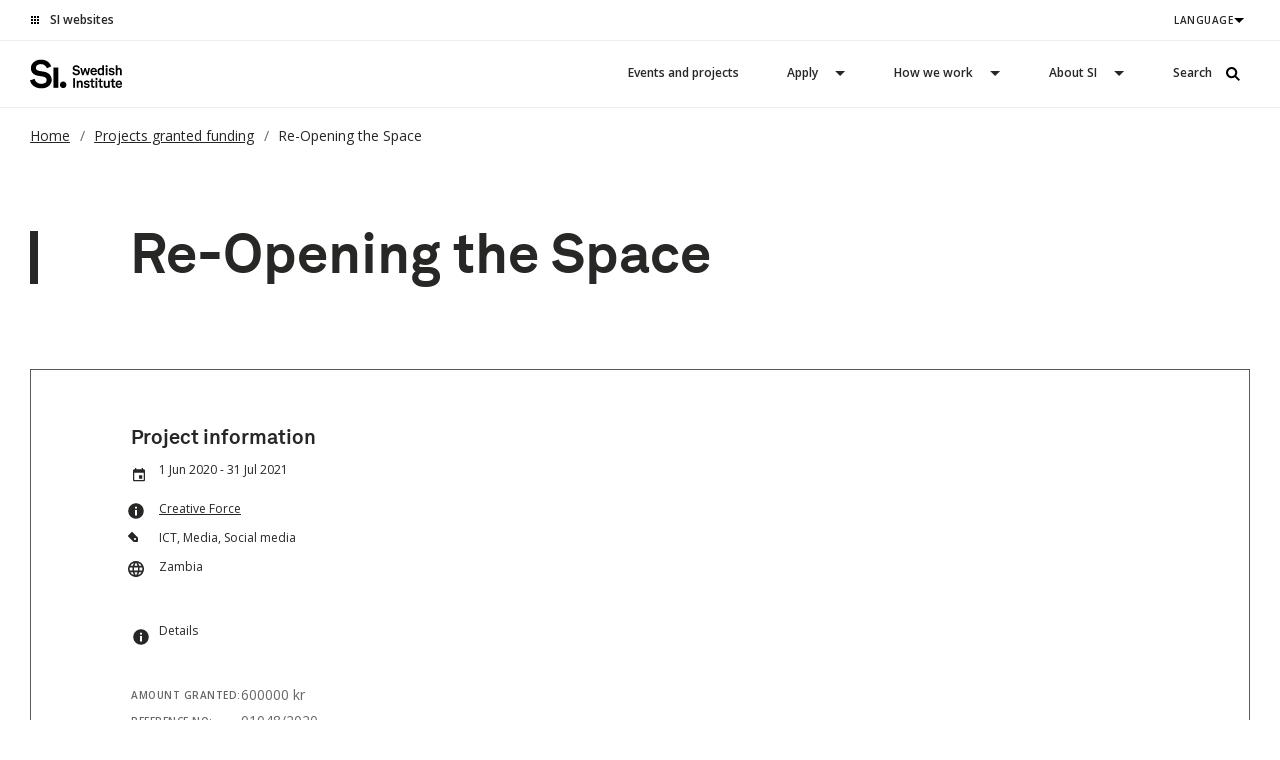

--- FILE ---
content_type: text/html; charset=UTF-8
request_url: https://si.se/en/projects-granted-funding/re-opening-the-space-2/
body_size: 20524
content:
<!doctype html>
<html lang="en-US">

    <head>
    <meta charset="utf-8" />
    <meta http-equiv="x-ua-compatible" content="ie=edge" />
    <meta name="viewport" content="width=device-width, initial-scale=1, shrink-to-fit=no" />
    <meta name="facebook-domain-verification" content="6e00wlq5pik9k7jbsw2k9s421pyr0j" />
    
<link rel="apple-touch-icon-precomposed" sizes="57x57" href="https://si.se/app/themes/main/favicons/apple-touch-icon-57x57.png" />
<link rel="apple-touch-icon-precomposed" sizes="114x114" href="https://si.se/app/themes/main/favicons/apple-touch-icon-114x114.png" />
<link rel="apple-touch-icon-precomposed" sizes="72x72" href="https://si.se/app/themes/main/favicons/apple-touch-icon-72x72.png" />
<link rel="apple-touch-icon-precomposed" sizes="144x144" href="https://si.se/app/themes/main/favicons/apple-touch-icon-144x144.png" />
<link rel="apple-touch-icon-precomposed" sizes="60x60" href="https://si.se/app/themes/main/favicons/apple-touch-icon-60x60.png" />
<link rel="apple-touch-icon-precomposed" sizes="120x120" href="https://si.se/app/themes/main/favicons/apple-touch-icon-120x120.png" />
<link rel="apple-touch-icon-precomposed" sizes="76x76" href="https://si.se/app/themes/main/favicons/apple-touch-icon-76x76.png" />
<link rel="apple-touch-icon-precomposed" sizes="152x152" href="https://si.se/app/themes/main/favicons/apple-touch-icon-152x152.png" />
<link rel="icon" type="image/png" href="https://si.se/app/themes/main/favicons/favicon-196x196.png" sizes="196x196" />
<link rel="icon" type="image/png" href="https://si.se/app/themes/main/favicons/favicon-96x96.png" sizes="96x96" />
<link rel="icon" type="image/png" href="https://si.se/app/themes/main/favicons/favicon-32x32.png" sizes="32x32" />
<link rel="icon" type="image/png" href="https://si.se/app/themes/main/favicons/favicon-16x16.png" sizes="16x16" />
<link rel="icon" type="image/png" href="https://si.se/app/themes/main/favicons/favicon-128.png" sizes="128x128" />
<meta name="application-name" content="Svenska institutet"/>
<meta name="msapplication-TileColor" content="#FFFFFF" />
<meta name="msapplication-TileImage" content="https://si.se/app/themes/main/favicons/mstile-144x144.png" />
<meta name="msapplication-square70x70logo" content="https://si.se/app/themes/main/favicons/mstile-70x70.png" />
<meta name="msapplication-square150x150logo" content="https://si.se/app/themes/main/favicons/mstile-150x150.png" />
<meta name="msapplication-wide310x150logo" content="https://si.se/app/themes/main/favicons/mstile-310x150.png" />
<meta name="msapplication-square310x310logo" content="https://si.se/app/themes/main/favicons/mstile-310x310.png" />    <script>
                window.dataLayer = window.dataLayer || [{
            environmentInfo: {
                environment: "Production",
                version:  "1.6.2",
                language: "en",
                country: 'Global'
            },
            pageInfo: {
                type: 'funded_project',
                category: '',
                tags: ''
            }
        }]
    </script>

            <style>
.dlrn-cm-content {
    box-sizing: content-box;
}
.dlrn-cm-content * {
    box-sizing: content-box;
}

.dlrn-cm-banner {
  overflow: hidden;
  background: transparent!important;
}

.dlrn-cm-banner:before {
  content: "";
  display: block;
  position: absolute;
  top: 50%;
  transform: translateY(-48%);
  left: 0;
  height: 300%;
  min-height: 600px;
  width: 100%;
  z-index: -1;
  background: linear-gradient(202.56deg, #F9DB7E 14.87%, rgba(249, 219, 126, 0) 46.01%), radial-gradient(50.75% 31.75% at 87.09% 61.82%, #87DFC5 0%, rgba(135, 223, 197, 0) 100%), radial-gradient(49.77% 25.72% at 20.99% 75.87%, #82D5F1 0%, rgba(130, 213, 241, 0) 100%), radial-gradient(41.35% 26.51% at 87.09% 61.82%, #87DFC5 0%, rgba(135, 223, 197, 0) 100%), radial-gradient(42.34% 34.31% at 20.99% 75.87%, #82D5F1 0%, rgba(130, 213, 241, 0) 100%), radial-gradient(43.17% 23.75% at 85.95% 62.19%, #87DFC5 1.56%, rgba(135, 223, 197, 0.12) 100%), linear-gradient(185.99deg, #F9DB7E 10.98%, rgba(249, 219, 126, 0.15) 44.74%), radial-gradient(103.21% 31.77% at 14.5% 86.72%, #82D5F1 0%, rgba(130, 213, 241, 0) 100%), #82D5F1;
}

  .dlrn-cm-content {
    margin-top: 32px;
    margin-left: auto;
    margin-right: auto;
    padding: 0px 12px;
  }

  .dlrn-cm-settings .dlrn-cm-settings {
    width: 100%;
    margin-inline-start: 0;
  }

  @media (min-width: 720px) {
    .dlrn-cm-content {
      max-width: 720px;
    }
  }

  @media (min-width: 1024px) {
    .dlrn-cm-content {
      margin: 0px 110px;
      margin-top: 80px;
    }
  }

  /* Position logo correctly depending on layout */
  .dlrn-cm-item-panel {
    margin-inline-start: 52px;
    margin-inline-end: 46px;
    max-width: 598px;
  }

  @media (min-width: 1024px) {
    .dlrn-cm-item-panel {
      margin-inline-start: 64px;
    }
  }

  .dlrn-cm-settings-header {
    max-width: 720px;
    margin-left: auto;
    margin-right: auto;
  }

  @media (min-width: 1024px) {
    .dlrn-cm-settings-header {
      max-width: -webkit-fill-available;
      max-width: -moz-available;
      margin-left: 110px;
      margin-right: 110px;
    }
  }

  .dlrn-cm-logo {
    height: 30px !important;
    width: 100px !important;
    margin-inline-start: 12px;
  }

  @media (min-width: 720px) {
    .dlrn-cm-logo {
      margin-inline-start: 0px;
    }
  }
  
  /* Distance from the left line where the logo lines up, etc. */
  .dlrn-cm-non-accordion-content,
  .dlrn-cm-accordion-content {
    padding: 0 !important;
    padding-bottom: 40px !important;
  }

  @media (min-width: 720px) {
    .dlrn-cm-non-accordion-content,
    .dlrn-cm-accordion-content {
      padding-bottom: 60px !important;
    }
  }

  @media (min-width: 1024px) {
    .dlrn-cm-non-accordion-content,
    .dlrn-cm-accordion-content {
      padding-inline-start: 80px !important;
    }
  }

  .dlrn-cm-intro-text {
    margin-bottom: 40px;
    padding-inline-start: 40px;
    position: relative;
  }

  @media (min-width: 720px) {
    .dlrn-cm-intro-text {
      margin-bottom: 60px;
      padding-inline-start: 65px;
    }
  }

  @media (min-width: 1024px) {
    .dlrn-cm-intro-text {
      margin-bottom: 40px;
      padding-inline-start: 80px;
    }
  }
.dlrn-cm-intro-text::before {
    content: "";
    width: 8px;
    display: block;
    position: absolute;
    top: 5px;
    bottom: 5px;
    left: 0;
    background: #272726;
}

  /* BUTTONS */
  .dlrn-cm-button {
    text-decoration: none !important;
    border: solid 1px !important;
    padding: 9px 22px !important;
    border-radius: 2px !important;
    border-color: #272726 !important;
    transition: background-color 0.3s ease, opacity 0.3s ease;
  }
  .dlrn-cm a:focus, .dlrn-cm button:focus, .dlrn-cm-settings button:focus, .dlrn-cm-settings a:focus, .dlrn-cm-category-button:focus {
    outline: 2px solid black;
  }

  .dlrn-cm-banner .dlrn-cm-accept-button:hover, .dlrn-cm-settings .dlrn-cm-confirm-settings-button:hover {
    background: #5A5A5D !important;
    border-color: #5A5A5A !important;
  }

  .dlrn-cm-banner .dlrn-cm-open-settings-button:hover, .dlrn-cm-settings .dlrn-cm-accept-button:hover {
    opacity: 0.7;
  }

  .dlrn-cm-banner .dlrn-cm-accept-button {
    background: #272726 !important;
    border-color: #272726 !important;
    color: #ffffff !important;
  }

  .dlrn-cm-banner .dlrn-cm-open-settings-button {
    border-color: #272726 !important;
    color: #272726 !important;
  }

  .dlrn-cm-settings .dlrn-cm-accept-button {
    background: #ffffff !important;
    color: rgba(0, 0, 0, 0.7) !important;
  }

  .dlrn-cm-settings .dlrn-cm-confirm-settings-button {
    background: #272726 !important;
    color: #ffffff !important;
  }

  .dlrn-cm-settings .dlrn-cm-button {
    margin-top: 24px !important;
  }

  .dlrn-cm-category-button {
    height: 70px !important;
    margin-inline-end: 120px !important;
  }

  .dlrn-cm-category {
    margin-bottom: 10px;
    border: none !important;
    background: #f5f5f5;
  }

  .dlrn-cm-checked-text {
    top: 30px !important;
    right: 22px !important;
  }

  .dlrn-cm-toggle {
    top: 26px !important;
    right: 22px !important;
  }

  .dlrn-cm-category-button::before,
  .dlrn-cm-category-button[aria-expanded="true"]:before {
    font-family: "Times New Roman", Arial, sans-serif !important;
    font-size: 40px !important;
    font-weight: 600;
    left: 15px !important;
    line-height: inherit !important;
    top: auto !important;
  }

  /* COOKIE BANNER */
  .dlrn-cm > .dlrn-cm-banner {
    border-top: 1px solid rgba(0, 0, 0, 0.1);
  }

  .dlrn-cm-banner .dlrn-cm-banner {
    padding: 24px 12px !important;
    max-width: 1024px !important;
  }
  @media(min-width: 1280px) {
    .dlrn-cm-banner .dlrn-cm-banner {
        max-width: 1244px !important;
    }
  }

  .dlrn-cm-texts {
    max-width: 696px !important;
    margin-inline-start: auto;
    margin-inline-end: auto;
  }

  @media (min-width: 1024px) {
    .dlrn-cm-texts {
      max-width: 598px !important;
      margin-inline-start: 0;
      margin-inline-end: 0;
    }
  }

  .dlrn-cm-buttons {
    margin-top: 24px !important;
  }

  @media (min-width: 720px) {
    .dlrn-cm-buttons {
      justify-content: flex-end !important;
      max-width: 696px;
      margin-inline-start: auto;
      margin-inline-end: auto;
    }
  }

  @media (min-width: 1024px) {
    .dlrn-cm-buttons {
      margin-inline-start: 0;
      margin-inline-end: 0;
    }
  }

  .dlrn-cm-buttons .dlrn-cm-accept-button {
    margin-inline-start: 12px !important;
  }

  /* FONTS */

  /* BANNER FONTS */
  .dlrn-cm-banner .dlrn_cm_heading {
    font-family: "lineto-akkurat-si-regular", Arial, sans-serif;
    font-size: 17px;
    line-height: 25px;
    letter-spacing: 0;
    margin-bottom: 10px;
  }

  .dlrn-cm-banner .dlrn_cm_paragraph {
    font-family: "Open Sans", Arial, sans-serif;
    font-size: 14px;
    line-height: 24px;
    letter-spacing: normal;
    color: #272726;
  }

  /* SETTINGS FONTS */
  .dlrn-cm-intro-text .dlrn_cm_heading {
    font-family: "lineto-akkurat-si-regular", Arial, sans-serif;
    font-size: 32px;
    line-height: 48px;
    letter-spacing: 0;
    margin-bottom: 30px;
  }

  @media (min-width: 720px) {
    .dlrn-cm-intro-text .dlrn_cm_heading {
      font-size: 36px;
    }
  }

  @media (min-width: 1024px) {
    .dlrn-cm-intro-text .dlrn_cm_heading {
      font-size: 44px;
      line-height: 56px;
    }
  }

  .dlrn-cm-intro-text .dlrn_cm_paragraph {
    font-size: 18px;
    font-weight: 600;
    line-height: 32px;
  }

  .dlrn_cm_paragraph {
    font-family: "Open Sans", Arial, sans-serif;
    font-size: 16px;
    line-height: 28px;
    letter-spacing: 0;
    color: rgba(0, 0, 0, 0.7);
  }

  .dlrn-cm-item-panel {
    font-family: "Open Sans", Arial, sans-serif;
    font-size: 14px;
    line-height: 24px;
    letter-spacing: normal;
    color: rgba(0, 0, 0, 0.7);
  }

  .dlrn-cm-button {
    font-family: "Open Sans", Arial, sans-serif !important;
    font-size: 12px !important;
    font-weight: 600;
    line-height: 16px;
    letter-spacing: 0.5px;
    color: rgba(0, 0, 0, 0.7) !important;
  }

  .dlrn-cm-category-button {
    font-family: "lineto-akkurat-si-regular", Arial, sans-serif;
    font-size: 17px;
    line-height: 25px;
    letter-spacing: 0;
    color: #272726;
    margin-bottom: 0;
  }

  .dlrn-cm-checked-text,
  .dlrn-cm-toggle {
    font-family: "Open Sans", Arial, sans-serif;
    font-size: 10px;
    line-height: normal;
    color: rgba(0, 0, 0, 0.7) !important;
  }

  .react-switch-bg {
    background-color: #272726 !important;
  }
  </style><script>
window.dlrnCookieManagerData = {
  homeButtonContent: `
    <svg width="101" height="31" viewBox="0 0 101 31" fill="none" xmlns="http://www.w3.org/2000/svg">
      <path d="M11.361 29.7744C6.0686 29.7744 0.973726 26.8045 0 21.668L4.70863 20.1247C5.09487 22.5359 7.50981 25.1447 11.4397 25.1447C14.5896 25.1447 16.8083 23.8409 16.8083 21.388C16.8083 19.3341 15.0959 18.1862 13.3072 17.8669L7.9748 16.9622C4.1624 16.33 0.894978 13.9949 0.894978 9.25112C0.894978 4.10953 5.64236 0.632812 10.896 0.632812C16.4971 0.632812 19.9608 3.40126 21.3245 7.47095L17.0033 9.44751C16.2258 6.7234 13.9309 5.18017 10.8597 5.18017C8.43854 5.18017 5.9536 6.40411 5.9536 8.97617C5.9536 10.6753 7.23982 11.7053 8.83228 11.9778L14.0434 12.8507C18.1708 13.5223 21.867 16.4047 21.867 21.1878C21.867 25.3436 18.637 29.7744 11.361 29.7744Z" fill="black"/>
      <path d="M28.5203 8.66016H23.6191V29.2189H28.5203V8.66016Z" fill="black"/>
      <path d="M33.3875 22.8125C35.25 22.8125 36.655 24.3165 36.655 26.1739C36.655 28.0757 35.2487 29.4973 33.3875 29.4973C31.5188 29.4973 30.1201 28.0757 30.1201 26.1739C30.1189 24.3152 31.5188 22.8125 33.3875 22.8125Z" fill="black"/>
      <path d="M46.634 16.5428C44.7778 16.5428 42.9916 15.5025 42.6504 13.6996L44.3004 13.1586C44.4366 14.0049 45.2841 14.9197 46.6615 14.9197C47.7665 14.9197 48.544 14.4636 48.544 13.602C48.544 12.8823 47.9453 12.4807 47.3165 12.3692L45.4466 12.0524C44.1116 11.8294 42.9641 11.0122 42.9641 9.34734C42.9641 7.5431 44.6291 6.32422 46.469 6.32422C48.4365 6.32422 49.6515 7.29349 50.1265 8.72396L48.6127 9.41449C48.3415 8.45789 47.534 7.91687 46.4565 7.91687C45.6091 7.91687 44.7378 8.34766 44.7378 9.24978C44.7378 9.84401 45.1891 10.2064 45.7466 10.3039L47.5753 10.608C49.0215 10.8437 50.319 11.8548 50.319 13.5323C50.319 14.9907 49.1865 16.5428 46.634 16.5428Z" fill="black"/>
      <path d="M54.7536 16.35H52.9361L50.3037 9.14062H52.1062L53.8786 14.2138L55.5573 9.14062H57.316L54.7536 16.35Z" fill="black"/>
      <path d="M63.8921 13.2587H59.0648C59.0773 14.3395 59.8835 15.0731 60.8647 15.0731C61.8209 15.0731 62.3259 14.5751 62.5709 13.9365L63.9084 14.5067C63.5547 15.5875 62.4884 16.5314 60.8922 16.5314C58.8323 16.5314 57.3311 14.9932 57.3311 12.7595C57.3311 10.7373 58.556 8.96094 60.7272 8.96094C61.9147 8.96094 62.8847 9.48929 63.4422 10.4725C63.8246 11.1225 63.9484 11.884 63.9359 12.6619C63.9346 13.0218 63.8921 13.2587 63.8921 13.2587ZM61.8197 10.7905C61.5747 10.5295 61.2047 10.361 60.7135 10.361C59.8135 10.361 59.1298 11.0135 59.051 11.998H62.2272C62.2159 11.4975 62.0797 11.0933 61.8197 10.7905Z" fill="black"/>
      <path d="M69.4048 16.3463V11.9231C69.4048 11.0793 69.1348 10.5674 68.2323 10.5674C67.6336 10.5674 67.2236 10.9551 67.0073 11.4822C66.7736 12.0486 66.7736 12.7999 66.7736 13.4094V16.3476H65.0674V9.13822H66.5011L66.6236 10.0669C67.0461 9.30293 67.8911 8.95703 68.7098 8.95703C70.2248 8.95703 71.1097 10.0391 71.1097 11.5354V16.3476H69.4048V16.3463Z" fill="black"/>
      <path d="M75.2155 16.5551C74.8217 16.5551 74.3717 16.498 73.9918 16.3751C73.088 16.0698 72.3255 15.3907 72.123 14.4176L73.513 13.9044C73.6605 14.7382 74.4542 15.1373 75.233 15.1373C75.668 15.1373 75.9955 15.084 76.2404 14.9333C76.4754 14.7952 76.5942 14.6 76.5942 14.3492C76.5942 13.9044 76.3204 13.6688 75.858 13.5877L74.153 13.2823C72.9943 13.0733 72.3518 12.2421 72.3518 11.3286C72.3518 9.91332 73.6093 8.94531 75.2167 8.94531C76.5954 8.94531 77.7017 9.53955 78.0429 10.8446L76.6392 11.3995C76.4879 10.6634 75.848 10.3327 75.2342 10.3327C74.9992 10.3327 74.7692 10.3466 74.523 10.4429C74.2105 10.5696 73.9755 10.7901 73.9755 11.1512C73.9755 11.6643 74.4142 11.7454 74.7942 11.8151L76.2142 12.0939C77.3342 12.3143 78.1929 13.0378 78.1929 14.1731C78.1917 15.6276 77.0317 16.5551 75.2155 16.5551Z" fill="black"/>
      <path d="M82.1076 13.2451L81.0176 14.4501V16.3493H79.3076V6.33984H81.0176V12.0668L83.7038 9.13997H85.845L83.2663 11.968L86.0487 16.3493H84.0725L82.1076 13.2451Z" fill="black"/>
      <path d="M92.1363 14.5599C92.1363 14.8931 92.325 15.0199 92.6138 15.0199C92.7225 15.0199 92.8188 14.992 92.8188 14.992V16.2121C92.6275 16.349 92.4213 16.4605 92.0113 16.4605C91.2763 16.4605 90.7563 15.9891 90.7001 15.4481C90.3063 16.0449 89.5551 16.5301 88.5464 16.5301C86.8527 16.5301 85.9814 15.4481 85.9814 14.271C85.9814 12.8976 87.0314 12.1082 88.3814 12.0107L90.4676 11.8574V11.5672C90.4676 10.8057 89.9651 10.3623 89.1326 10.3623C88.1776 10.3623 87.7114 10.8311 87.5926 11.5507L86.1602 11.2327C86.2689 10.0278 87.4039 8.96094 89.1751 8.96094C91.0163 8.96094 92.1363 9.87573 92.1363 11.6926V14.5599ZM90.4688 13.1485L88.6689 13.2853C88.1514 13.3271 87.6451 13.6464 87.6451 14.2292C87.6451 14.7829 88.0951 15.1288 88.6564 15.1288C89.7213 15.1288 90.4688 14.546 90.4688 13.4804V13.1485Z" fill="black"/>
      <path d="M44.3275 19.0703C44.9412 19.0703 45.4062 19.5416 45.4062 20.165C45.4062 20.7909 44.9412 21.2471 44.3275 21.2471C43.7112 21.2471 43.25 20.7897 43.25 20.165C43.25 19.5404 43.7125 19.0703 44.3275 19.0703ZM43.4675 29.2192H45.2012V22.0111H43.4675V29.2192Z" fill="black"/>
      <path d="M51.2872 29.2174V24.7955C51.2872 23.9479 51.0134 23.4372 50.1147 23.4372C49.5135 23.4372 49.106 23.825 48.886 24.3508C48.656 24.9209 48.656 25.6697 48.656 26.2792V29.2174H46.9473V22.0093H48.381L48.5035 22.9368C48.926 22.1753 49.7734 21.8281 50.5922 21.8281C52.1071 21.8281 52.9934 22.9076 52.9934 24.4065V29.2174H51.2872Z" fill="black"/>
      <path d="M57.1118 29.4274C56.7168 29.4274 56.2668 29.3742 55.8868 29.2462C54.9856 28.9434 54.2206 28.263 54.0156 27.2925L55.4081 26.7793C55.5568 27.613 56.3493 28.0109 57.128 28.0109C57.5655 28.0109 57.8905 27.9539 58.1368 27.8044C58.3705 27.6663 58.4893 27.4699 58.4893 27.2228C58.4893 26.7793 58.2155 26.5437 57.7543 26.4613L56.0481 26.1572C54.8881 25.9482 54.2481 25.1183 54.2481 24.2022C54.2481 22.7882 55.5056 21.8164 57.113 21.8164C58.4905 21.8164 59.598 22.4132 59.9405 23.7157L58.5343 24.2706C58.383 23.5358 57.743 23.2013 57.1293 23.2013C56.8956 23.2013 56.6631 23.2165 56.4193 23.3115C56.1056 23.4395 55.8718 23.6612 55.8718 24.0198C55.8718 24.5354 56.3093 24.6178 56.6906 24.6875L58.1093 24.9637C59.2292 25.1867 60.0892 25.9076 60.0892 27.0429C60.088 28.4962 58.9255 29.4274 57.1118 29.4274Z" fill="black"/>
      <path d="M64.997 29.1056C64.6158 29.2577 64.2195 29.3134 63.8121 29.3134C62.3783 29.3134 61.5609 28.481 61.5609 27.0961V23.4357H60.2646V22.0077H61.5609V20.1769L63.2646 19.7461V22.0077H64.9845V23.4357H63.2646V26.9441C63.2646 27.499 63.6171 27.7347 64.1646 27.7347C64.5208 27.7347 64.7945 27.6637 64.9845 27.608L64.997 29.1056Z" fill="black"/>
      <path d="M66.9483 19.0703C67.5633 19.0703 68.0283 19.5416 68.0283 20.165C68.0283 20.7909 67.5633 21.2471 66.9483 21.2471C66.3346 21.2471 65.8721 20.7897 65.8721 20.165C65.8721 19.5404 66.3358 19.0703 66.9483 19.0703ZM66.0883 29.2192H67.8233V22.0111H66.0883V29.2192Z" fill="black"/>
      <path d="M73.4165 29.1056C73.0353 29.2577 72.6378 29.3134 72.2316 29.3134C70.7991 29.3134 69.9791 28.481 69.9791 27.0961V23.4357H68.6816V22.0077H69.9791V20.1769L71.6853 19.7461V22.0077H73.4015V23.4357H71.6853V26.9441C71.6853 27.499 72.0378 27.7347 72.584 27.7347C72.9378 27.7347 73.2115 27.6637 73.4015 27.608L73.4165 29.1056Z" fill="black"/>
      <path d="M78.9832 29.2184L78.8595 28.2745C78.517 28.9828 77.727 29.3971 76.827 29.3971C75.312 29.3971 74.3721 28.3581 74.3721 26.82V22.0078H76.0745V26.431C76.0745 27.2774 76.4045 27.8019 77.3033 27.8019C77.6995 27.8019 77.9732 27.6511 78.1757 27.4408C78.5845 27.0531 78.6957 26.4031 78.6957 25.8216V22.0091H80.3982V29.2172H78.9832V29.2184Z" fill="black"/>
      <path d="M85.9702 29.1056C85.5877 29.2577 85.1903 29.3134 84.7828 29.3134C83.3503 29.3134 82.5316 28.481 82.5316 27.0961V23.4357H81.2354V22.0077H82.5316V20.1769L84.2353 19.7461V22.0077H85.954V23.4357H84.2353V26.9441C84.2353 27.499 84.5903 27.7347 85.1378 27.7347C85.4915 27.7347 85.764 27.6637 85.954 27.608L85.9702 29.1056Z" fill="black"/>
      <path d="M92.8988 26.1298H88.0714C88.0852 27.2118 88.8902 27.9454 89.8714 27.9454C90.8276 27.9454 91.3326 27.4462 91.5776 26.8102L92.9138 27.3753C92.5588 28.4573 91.4926 29.4012 89.8976 29.4012C87.8377 29.4012 86.334 27.8631 86.334 25.6306C86.334 23.6059 87.5627 21.832 89.7327 21.832C90.9214 21.832 91.8876 22.3566 92.4501 23.3398C92.8313 23.9936 92.9551 24.7538 92.9413 25.5305C92.9413 25.8941 92.8988 26.1298 92.8988 26.1298ZM90.8264 23.6616C90.5814 23.3981 90.2114 23.2308 89.7202 23.2308C88.8214 23.2308 88.1364 23.8821 88.0539 24.8666H91.2314C91.2201 24.3686 91.0826 23.9644 90.8264 23.6616Z" fill="black"/>
      <path d="M97.8635 29.0665C97.4823 29.2173 97.086 29.2731 96.6773 29.2731C95.2448 29.2731 94.4249 28.4406 94.4249 27.0545V23.3953H93.1299V21.9674H94.4249V20.1366L96.1298 19.707V21.9674H97.8498V23.3953H96.1298V26.905C96.1298 27.46 96.4848 27.6944 97.031 27.6944C97.3848 27.6944 97.6573 27.6247 97.8498 27.5689L97.8635 29.0665Z" fill="black"/>
    </svg>

  `,
  homeButtonUrl: "/",
  homeButtonLabel: "Study In Sweden",
  closeSvg: `M1.41406 0.960938L0 2.375L7.77832 10.1523L0 17.9297L1.41406 19.3438L9.19238 11.5664L16.9707 19.3438L18.3848 17.9297L10.6064 10.1523L18.3848 2.375L16.9707 0.960938L9.19238 8.73828L1.41406 0.960938Z`,

  closeSvgViewBox: "0 0 19 20",
  accordionOpenSvg: `<svg width="18" height="23" viewBox="0 0 18 23" fill="none" xmlns="http://www.w3.org/2000/svg">
<rect x="7.85059" y="22.0234" width="17.9439" height="2" transform="rotate(-90 7.85059 22.0234)" fill="black"/>
<rect y="11.9297" width="17.9439" height="2" fill="black"/>
</svg>
`,
  accordionCloseSvg: `<svg width="18" height="15" viewBox="0 0 18 15" fill="none" xmlns="http://www.w3.org/2000/svg">
<rect y="7.5" width="17.9439" height="2" fill="black"/>
</svg>
`,
  colors: {
    color1: "#ffffff",
    color2: "#272726",
    color3: "#bdbdbd",
    color4: "#2a7494",
  },
  maxWidth: "4000px",
  sameOnOff: false,
  largeBreakpoint: 1024,
  ignoreSettingsBreakpoint: true,
  theme: "si",
  dir: "ltr",
  bannerTitle: "<h3>Choose what data you share</h3>",
  bannerText:
    '<p>By clicking "Accept all cookies" you agree to the storage of cookies on your device. They will be used to improve the site, analyze traffic and create personalised ads. We store information about statistics by default. Learn more about how we use cookies or read our <a href="#">privacy policy</a>.</p>',
  settingsContainerElement: "",
  settingsButtonText: "Cookie-settings",
  settingsConfirmButtonText: "Confirm settings",
  acceptButtonText: "Accept all cookies",
  processedId: "cookie_consent_processed",
  gtmEventId: "cookie_consent_updated",
  horizontalLineColor: "#eeeeee",
  settingsIntroText:
    "<h1>About cookies</h1><p>A cookie is a small text file stored on your computer containing information on your browser activity. Si.se uses cookies and other data in order to deliver and improve your experience of this website.</p>",
  settingsText: `<p>For instance, we and our partners use information about you, your devices and your online interactions with us to provide, analyse and improve our services. This includes personalising content or advertising for you.  Learn more about how we use cookies or read our privacy policy.</p>`,
  expiryDateMs: 1000 * 60 * 60 * 24 * 365,
  categories: [
    {
      id: "cookie_consent_essentials",
      title: "Essential",
      text: "Analytical Cookies are used to analyze and evaluate the performance of this website; providing information on how our site is used. Data collected with these Cookies is aggregated for analysis and used for improvements.",
      optional: false,
      alwaysCheckedText: "always on",
      isCheckedText: "active",
      isNotCheckedText: "inactive",
    },
    {
      id: "cookie_consent_statistics",
      title: "Statistics and analytics",
      text: "Analytical Cookies are used to analyze and evaluate the performance of this website; providing information on how our site is used. Data collected with these Cookies is aggregated for analysis and used for improvements.",
      optional: true,
      alwaysCheckedText: "",
      isCheckedText: "active",
      isNotCheckedText: "inactive",
      hasAccepted: true,
    },
    {
      id: "cookie_consent_marketing",
      title: "Relevant marketing",
      text: "Analytical Cookies are used to analyze and evaluate the performance of this website; providing information on how our site is used. Data collected with these Cookies is aggregated for analysis and used for improvements.",
      optional: true,
      alwaysCheckedText: "",
      isCheckedText: "active",
      isNotCheckedText: "inactive",
    },
  ],
};
</script><script>
    
    window.dlrnCookieManagerData.bannerTitle = `<h2>Si.se uses cookies to improve your experience of our website. Read more in our Cookie policy. 🍪</h2>
` || window.dlrnCookieManagerData.bannerTitle;
    window.dlrnCookieManagerData.bannerText = `<p>To provide you with the best possible experience, we use cookies when you visit our website. Some of these are necessary and therefore cannot be turned off, while others are optional.</p>
<p>By clicking &#8216;Accept All Cookies&#8217;, you agree to the storage of cookies on your device. These will be used to improve our services and analyse traffic and digital behaviors. For more information, read about how we use cookies and our privacy policy. Choose Cookie Settings to adjust your preferences.</p>
<p>&nbsp;</p>
` || window.dlrnCookieManagerData.bannerText;
    window.dlrnCookieManagerData.settingsButtonText = `` || window.dlrnCookieManagerData.settingsButtonText;
    window.dlrnCookieManagerData.settingsConfirmButtonText = ` Accept necessary cookies` || window.dlrnCookieManagerData.settingsConfirmButtonText;
    window.dlrnCookieManagerData.acceptButtonText = `Accept all cookies` || window.dlrnCookieManagerData.acceptButtonText;
    window.dlrnCookieManagerData.settingsIntroText = `<p>A cookie is a small text file stored on your device containing information on your browser activity.</p>
` || window.dlrnCookieManagerData.settingsIntroText;
    window.dlrnCookieManagerData.settingsText = `<p>Si.se uses cookies in order to deliver and improve your experience of this website. For instance, we and third party providers may use information about you, your devices and your online interactions with us to provide, analyse and improve our services. We also adapt the language shown to you based on your language preferences. The categories of cookies that we may use are essential, statistics and analytical. Learn more about how we use cookies by reading our cookie policy.</p>
<p>We save your cookies for one year.</p>
` || window.dlrnCookieManagerData.settingsText;
    window.dlrnCookieManagerData.categories = [{"id":"cookie_consent_essentials","title":"Essential","text":"Necessary cookies are essential for you to browse our website and use its features. We are using cookies to remember your consent. This type of cookie is activated by default and you can only deactivate it by turning off cookies in your browser.","optional":false,"alwaysCheckedText":"always on","hasAccepted":false,"isCheckedText":"active","isNotCheckedText":"inactive"},{"id":"cookie_consent_statistics","title":"Statistics and analytics","text":"Analytical cookies are used to measure how often our website is visited and how it is used. We use this information to get a better sense of where our users come from and how they interact with our content. For this, we use third-party cookies, the Google Analytics Cookies. These cookies are deactivated by default. If you choose to activate statistics and analytics cookies, we use IP anonymisation. You can deactivate these cookies at any time. ","optional":true,"alwaysCheckedText":"always on","hasAccepted":false,"isCheckedText":"active","isNotCheckedText":"inactive"}] || window.dlrnCookieManagerData.categories;
</script>        <link rel="stylesheet" href="/app/themes/main/assets/cookie-manager/si-cookie-manager.css?v=1.1.2"/>
    
            <script src="https://browser.sentry-cdn.com/4.4.1/bundle.min.js" crossorigin="anonymous"></script>
        <script>
            if (window.Sentry) {
                Sentry.init({
                    dsn: 'https://50f0546394484fbb83dc4c39d7d16fd7@sentry.io/166804',
                    release: '1.6.2',
                    tags: {current_site: 'si'},
                    environment: 'production'
                });
            }
        </script>
    
    <meta name='robots' content='index, follow, max-image-preview:large, max-snippet:-1, max-video-preview:-1' />
	<style>img:is([sizes="auto" i], [sizes^="auto," i]) { contain-intrinsic-size: 3000px 1500px }</style>
	
<!-- Google Tag Manager for WordPress by gtm4wp.com -->
<script data-cfasync="false" data-pagespeed-no-defer>
	var gtm4wp_datalayer_name = "dataLayer";
	var dataLayer = dataLayer || [];
</script>
<!-- End Google Tag Manager for WordPress by gtm4wp.com -->
	<!-- This site is optimized with the Yoast SEO plugin v26.3 - https://yoast.com/wordpress/plugins/seo/ -->
	<title>Re-Opening the Space - Svenska institutet</title>
	<link rel="canonical" href="https://si.se/en/projects-granted-funding/re-opening-the-space-2/" />
	<meta property="og:locale" content="en_US" />
	<meta property="og:type" content="article" />
	<meta property="og:title" content="Re-Opening the Space - Svenska institutet" />
	<meta property="og:description" content="The project Re-Opening the Space aims to strengthen the capacity of local media, bloggers, and activists to work against the restrictive and non-inclusive legislative process on possible Internet regulations by..." />
	<meta property="og:url" content="https://si.se/en/projects-granted-funding/re-opening-the-space-2/" />
	<meta property="og:site_name" content="Svenska institutet" />
	<meta property="article:modified_time" content="2020-07-31T08:29:34+00:00" />
	<meta property="og:image" content="https://si.se/app/uploads/2017/10/logga_si_se.png" />
	<meta property="og:image:width" content="220" />
	<meta property="og:image:height" content="80" />
	<meta property="og:image:type" content="image/png" />
	<meta name="twitter:card" content="summary_large_image" />
	<script type="application/ld+json" class="yoast-schema-graph">{"@context":"https://schema.org","@graph":[{"@type":"WebPage","@id":"https://si.se/en/projects-granted-funding/re-opening-the-space-2/","url":"https://si.se/en/projects-granted-funding/re-opening-the-space-2/","name":"Re-Opening the Space - Svenska institutet","isPartOf":{"@id":"https://si.se/en/#website"},"datePublished":"2020-06-01T10:28:43+00:00","dateModified":"2020-07-31T08:29:34+00:00","breadcrumb":{"@id":"https://si.se/en/projects-granted-funding/re-opening-the-space-2/#breadcrumb"},"inLanguage":"en-US","potentialAction":[{"@type":"ReadAction","target":["https://si.se/en/projects-granted-funding/re-opening-the-space-2/"]}]},{"@type":"BreadcrumbList","@id":"https://si.se/en/projects-granted-funding/re-opening-the-space-2/#breadcrumb","itemListElement":[{"@type":"ListItem","position":1,"name":"Home","item":"https://si.se/en/"},{"@type":"ListItem","position":2,"name":"Re-Opening the Space"}]},{"@type":"WebSite","@id":"https://si.se/en/#website","url":"https://si.se/en/","name":"Svenska institutet","description":"Vi främjar Sverige i världen","publisher":{"@id":"https://si.se/en/#organization"},"potentialAction":[{"@type":"SearchAction","target":{"@type":"EntryPoint","urlTemplate":"https://si.se/en/?s={search_term_string}"},"query-input":{"@type":"PropertyValueSpecification","valueRequired":true,"valueName":"search_term_string"}}],"inLanguage":"en-US"},{"@type":"Organization","@id":"https://si.se/en/#organization","name":"Svenska institutet","url":"https://si.se/en/","logo":{"@type":"ImageObject","inLanguage":"en-US","@id":"https://si.se/en/#/schema/logo/image/","url":"https://si.se/app/uploads/2017/10/logga_si_se.png","contentUrl":"https://si.se/app/uploads/2017/10/logga_si_se.png","width":220,"height":80,"caption":"Svenska institutet"},"image":{"@id":"https://si.se/en/#/schema/logo/image/"}}]}</script>
	<!-- / Yoast SEO plugin. -->


<script>
window._wpemojiSettings = {"baseUrl":"https:\/\/s.w.org\/images\/core\/emoji\/16.0.1\/72x72\/","ext":".png","svgUrl":"https:\/\/s.w.org\/images\/core\/emoji\/16.0.1\/svg\/","svgExt":".svg","source":{"concatemoji":"https:\/\/si.se\/wp\/wp-includes\/js\/wp-emoji-release.min.js?ver=6.8.3"}};
/*! This file is auto-generated */
!function(s,n){var o,i,e;function c(e){try{var t={supportTests:e,timestamp:(new Date).valueOf()};sessionStorage.setItem(o,JSON.stringify(t))}catch(e){}}function p(e,t,n){e.clearRect(0,0,e.canvas.width,e.canvas.height),e.fillText(t,0,0);var t=new Uint32Array(e.getImageData(0,0,e.canvas.width,e.canvas.height).data),a=(e.clearRect(0,0,e.canvas.width,e.canvas.height),e.fillText(n,0,0),new Uint32Array(e.getImageData(0,0,e.canvas.width,e.canvas.height).data));return t.every(function(e,t){return e===a[t]})}function u(e,t){e.clearRect(0,0,e.canvas.width,e.canvas.height),e.fillText(t,0,0);for(var n=e.getImageData(16,16,1,1),a=0;a<n.data.length;a++)if(0!==n.data[a])return!1;return!0}function f(e,t,n,a){switch(t){case"flag":return n(e,"\ud83c\udff3\ufe0f\u200d\u26a7\ufe0f","\ud83c\udff3\ufe0f\u200b\u26a7\ufe0f")?!1:!n(e,"\ud83c\udde8\ud83c\uddf6","\ud83c\udde8\u200b\ud83c\uddf6")&&!n(e,"\ud83c\udff4\udb40\udc67\udb40\udc62\udb40\udc65\udb40\udc6e\udb40\udc67\udb40\udc7f","\ud83c\udff4\u200b\udb40\udc67\u200b\udb40\udc62\u200b\udb40\udc65\u200b\udb40\udc6e\u200b\udb40\udc67\u200b\udb40\udc7f");case"emoji":return!a(e,"\ud83e\udedf")}return!1}function g(e,t,n,a){var r="undefined"!=typeof WorkerGlobalScope&&self instanceof WorkerGlobalScope?new OffscreenCanvas(300,150):s.createElement("canvas"),o=r.getContext("2d",{willReadFrequently:!0}),i=(o.textBaseline="top",o.font="600 32px Arial",{});return e.forEach(function(e){i[e]=t(o,e,n,a)}),i}function t(e){var t=s.createElement("script");t.src=e,t.defer=!0,s.head.appendChild(t)}"undefined"!=typeof Promise&&(o="wpEmojiSettingsSupports",i=["flag","emoji"],n.supports={everything:!0,everythingExceptFlag:!0},e=new Promise(function(e){s.addEventListener("DOMContentLoaded",e,{once:!0})}),new Promise(function(t){var n=function(){try{var e=JSON.parse(sessionStorage.getItem(o));if("object"==typeof e&&"number"==typeof e.timestamp&&(new Date).valueOf()<e.timestamp+604800&&"object"==typeof e.supportTests)return e.supportTests}catch(e){}return null}();if(!n){if("undefined"!=typeof Worker&&"undefined"!=typeof OffscreenCanvas&&"undefined"!=typeof URL&&URL.createObjectURL&&"undefined"!=typeof Blob)try{var e="postMessage("+g.toString()+"("+[JSON.stringify(i),f.toString(),p.toString(),u.toString()].join(",")+"));",a=new Blob([e],{type:"text/javascript"}),r=new Worker(URL.createObjectURL(a),{name:"wpTestEmojiSupports"});return void(r.onmessage=function(e){c(n=e.data),r.terminate(),t(n)})}catch(e){}c(n=g(i,f,p,u))}t(n)}).then(function(e){for(var t in e)n.supports[t]=e[t],n.supports.everything=n.supports.everything&&n.supports[t],"flag"!==t&&(n.supports.everythingExceptFlag=n.supports.everythingExceptFlag&&n.supports[t]);n.supports.everythingExceptFlag=n.supports.everythingExceptFlag&&!n.supports.flag,n.DOMReady=!1,n.readyCallback=function(){n.DOMReady=!0}}).then(function(){return e}).then(function(){var e;n.supports.everything||(n.readyCallback(),(e=n.source||{}).concatemoji?t(e.concatemoji):e.wpemoji&&e.twemoji&&(t(e.twemoji),t(e.wpemoji)))}))}((window,document),window._wpemojiSettings);
</script>
<style id='wp-emoji-styles-inline-css'>

	img.wp-smiley, img.emoji {
		display: inline !important;
		border: none !important;
		box-shadow: none !important;
		height: 1em !important;
		width: 1em !important;
		margin: 0 0.07em !important;
		vertical-align: -0.1em !important;
		background: none !important;
		padding: 0 !important;
	}
</style>
<link rel='stylesheet' id='wp-block-library-css' href='https://si.se/wp/wp-includes/css/dist/block-library/style.min.css?ver=6.8.3' media='all' />
<style id='classic-theme-styles-inline-css'>
/*! This file is auto-generated */
.wp-block-button__link{color:#fff;background-color:#32373c;border-radius:9999px;box-shadow:none;text-decoration:none;padding:calc(.667em + 2px) calc(1.333em + 2px);font-size:1.125em}.wp-block-file__button{background:#32373c;color:#fff;text-decoration:none}
</style>
<style id='elasticpress-related-posts-style-inline-css'>
.editor-styles-wrapper .wp-block-elasticpress-related-posts ul,.wp-block-elasticpress-related-posts ul{list-style-type:none;padding:0}.editor-styles-wrapper .wp-block-elasticpress-related-posts ul li a>div{display:inline}

</style>
<style id='global-styles-inline-css'>
:root{--wp--preset--aspect-ratio--square: 1;--wp--preset--aspect-ratio--4-3: 4/3;--wp--preset--aspect-ratio--3-4: 3/4;--wp--preset--aspect-ratio--3-2: 3/2;--wp--preset--aspect-ratio--2-3: 2/3;--wp--preset--aspect-ratio--16-9: 16/9;--wp--preset--aspect-ratio--9-16: 9/16;--wp--preset--color--black: #000000;--wp--preset--color--cyan-bluish-gray: #abb8c3;--wp--preset--color--white: #ffffff;--wp--preset--color--pale-pink: #f78da7;--wp--preset--color--vivid-red: #cf2e2e;--wp--preset--color--luminous-vivid-orange: #ff6900;--wp--preset--color--luminous-vivid-amber: #fcb900;--wp--preset--color--light-green-cyan: #7bdcb5;--wp--preset--color--vivid-green-cyan: #00d084;--wp--preset--color--pale-cyan-blue: #8ed1fc;--wp--preset--color--vivid-cyan-blue: #0693e3;--wp--preset--color--vivid-purple: #9b51e0;--wp--preset--gradient--vivid-cyan-blue-to-vivid-purple: linear-gradient(135deg,rgba(6,147,227,1) 0%,rgb(155,81,224) 100%);--wp--preset--gradient--light-green-cyan-to-vivid-green-cyan: linear-gradient(135deg,rgb(122,220,180) 0%,rgb(0,208,130) 100%);--wp--preset--gradient--luminous-vivid-amber-to-luminous-vivid-orange: linear-gradient(135deg,rgba(252,185,0,1) 0%,rgba(255,105,0,1) 100%);--wp--preset--gradient--luminous-vivid-orange-to-vivid-red: linear-gradient(135deg,rgba(255,105,0,1) 0%,rgb(207,46,46) 100%);--wp--preset--gradient--very-light-gray-to-cyan-bluish-gray: linear-gradient(135deg,rgb(238,238,238) 0%,rgb(169,184,195) 100%);--wp--preset--gradient--cool-to-warm-spectrum: linear-gradient(135deg,rgb(74,234,220) 0%,rgb(151,120,209) 20%,rgb(207,42,186) 40%,rgb(238,44,130) 60%,rgb(251,105,98) 80%,rgb(254,248,76) 100%);--wp--preset--gradient--blush-light-purple: linear-gradient(135deg,rgb(255,206,236) 0%,rgb(152,150,240) 100%);--wp--preset--gradient--blush-bordeaux: linear-gradient(135deg,rgb(254,205,165) 0%,rgb(254,45,45) 50%,rgb(107,0,62) 100%);--wp--preset--gradient--luminous-dusk: linear-gradient(135deg,rgb(255,203,112) 0%,rgb(199,81,192) 50%,rgb(65,88,208) 100%);--wp--preset--gradient--pale-ocean: linear-gradient(135deg,rgb(255,245,203) 0%,rgb(182,227,212) 50%,rgb(51,167,181) 100%);--wp--preset--gradient--electric-grass: linear-gradient(135deg,rgb(202,248,128) 0%,rgb(113,206,126) 100%);--wp--preset--gradient--midnight: linear-gradient(135deg,rgb(2,3,129) 0%,rgb(40,116,252) 100%);--wp--preset--font-size--small: 13px;--wp--preset--font-size--medium: 20px;--wp--preset--font-size--large: 36px;--wp--preset--font-size--x-large: 42px;--wp--preset--spacing--20: 0.44rem;--wp--preset--spacing--30: 0.67rem;--wp--preset--spacing--40: 1rem;--wp--preset--spacing--50: 1.5rem;--wp--preset--spacing--60: 2.25rem;--wp--preset--spacing--70: 3.38rem;--wp--preset--spacing--80: 5.06rem;--wp--preset--shadow--natural: 6px 6px 9px rgba(0, 0, 0, 0.2);--wp--preset--shadow--deep: 12px 12px 50px rgba(0, 0, 0, 0.4);--wp--preset--shadow--sharp: 6px 6px 0px rgba(0, 0, 0, 0.2);--wp--preset--shadow--outlined: 6px 6px 0px -3px rgba(255, 255, 255, 1), 6px 6px rgba(0, 0, 0, 1);--wp--preset--shadow--crisp: 6px 6px 0px rgba(0, 0, 0, 1);}:where(.is-layout-flex){gap: 0.5em;}:where(.is-layout-grid){gap: 0.5em;}body .is-layout-flex{display: flex;}.is-layout-flex{flex-wrap: wrap;align-items: center;}.is-layout-flex > :is(*, div){margin: 0;}body .is-layout-grid{display: grid;}.is-layout-grid > :is(*, div){margin: 0;}:where(.wp-block-columns.is-layout-flex){gap: 2em;}:where(.wp-block-columns.is-layout-grid){gap: 2em;}:where(.wp-block-post-template.is-layout-flex){gap: 1.25em;}:where(.wp-block-post-template.is-layout-grid){gap: 1.25em;}.has-black-color{color: var(--wp--preset--color--black) !important;}.has-cyan-bluish-gray-color{color: var(--wp--preset--color--cyan-bluish-gray) !important;}.has-white-color{color: var(--wp--preset--color--white) !important;}.has-pale-pink-color{color: var(--wp--preset--color--pale-pink) !important;}.has-vivid-red-color{color: var(--wp--preset--color--vivid-red) !important;}.has-luminous-vivid-orange-color{color: var(--wp--preset--color--luminous-vivid-orange) !important;}.has-luminous-vivid-amber-color{color: var(--wp--preset--color--luminous-vivid-amber) !important;}.has-light-green-cyan-color{color: var(--wp--preset--color--light-green-cyan) !important;}.has-vivid-green-cyan-color{color: var(--wp--preset--color--vivid-green-cyan) !important;}.has-pale-cyan-blue-color{color: var(--wp--preset--color--pale-cyan-blue) !important;}.has-vivid-cyan-blue-color{color: var(--wp--preset--color--vivid-cyan-blue) !important;}.has-vivid-purple-color{color: var(--wp--preset--color--vivid-purple) !important;}.has-black-background-color{background-color: var(--wp--preset--color--black) !important;}.has-cyan-bluish-gray-background-color{background-color: var(--wp--preset--color--cyan-bluish-gray) !important;}.has-white-background-color{background-color: var(--wp--preset--color--white) !important;}.has-pale-pink-background-color{background-color: var(--wp--preset--color--pale-pink) !important;}.has-vivid-red-background-color{background-color: var(--wp--preset--color--vivid-red) !important;}.has-luminous-vivid-orange-background-color{background-color: var(--wp--preset--color--luminous-vivid-orange) !important;}.has-luminous-vivid-amber-background-color{background-color: var(--wp--preset--color--luminous-vivid-amber) !important;}.has-light-green-cyan-background-color{background-color: var(--wp--preset--color--light-green-cyan) !important;}.has-vivid-green-cyan-background-color{background-color: var(--wp--preset--color--vivid-green-cyan) !important;}.has-pale-cyan-blue-background-color{background-color: var(--wp--preset--color--pale-cyan-blue) !important;}.has-vivid-cyan-blue-background-color{background-color: var(--wp--preset--color--vivid-cyan-blue) !important;}.has-vivid-purple-background-color{background-color: var(--wp--preset--color--vivid-purple) !important;}.has-black-border-color{border-color: var(--wp--preset--color--black) !important;}.has-cyan-bluish-gray-border-color{border-color: var(--wp--preset--color--cyan-bluish-gray) !important;}.has-white-border-color{border-color: var(--wp--preset--color--white) !important;}.has-pale-pink-border-color{border-color: var(--wp--preset--color--pale-pink) !important;}.has-vivid-red-border-color{border-color: var(--wp--preset--color--vivid-red) !important;}.has-luminous-vivid-orange-border-color{border-color: var(--wp--preset--color--luminous-vivid-orange) !important;}.has-luminous-vivid-amber-border-color{border-color: var(--wp--preset--color--luminous-vivid-amber) !important;}.has-light-green-cyan-border-color{border-color: var(--wp--preset--color--light-green-cyan) !important;}.has-vivid-green-cyan-border-color{border-color: var(--wp--preset--color--vivid-green-cyan) !important;}.has-pale-cyan-blue-border-color{border-color: var(--wp--preset--color--pale-cyan-blue) !important;}.has-vivid-cyan-blue-border-color{border-color: var(--wp--preset--color--vivid-cyan-blue) !important;}.has-vivid-purple-border-color{border-color: var(--wp--preset--color--vivid-purple) !important;}.has-vivid-cyan-blue-to-vivid-purple-gradient-background{background: var(--wp--preset--gradient--vivid-cyan-blue-to-vivid-purple) !important;}.has-light-green-cyan-to-vivid-green-cyan-gradient-background{background: var(--wp--preset--gradient--light-green-cyan-to-vivid-green-cyan) !important;}.has-luminous-vivid-amber-to-luminous-vivid-orange-gradient-background{background: var(--wp--preset--gradient--luminous-vivid-amber-to-luminous-vivid-orange) !important;}.has-luminous-vivid-orange-to-vivid-red-gradient-background{background: var(--wp--preset--gradient--luminous-vivid-orange-to-vivid-red) !important;}.has-very-light-gray-to-cyan-bluish-gray-gradient-background{background: var(--wp--preset--gradient--very-light-gray-to-cyan-bluish-gray) !important;}.has-cool-to-warm-spectrum-gradient-background{background: var(--wp--preset--gradient--cool-to-warm-spectrum) !important;}.has-blush-light-purple-gradient-background{background: var(--wp--preset--gradient--blush-light-purple) !important;}.has-blush-bordeaux-gradient-background{background: var(--wp--preset--gradient--blush-bordeaux) !important;}.has-luminous-dusk-gradient-background{background: var(--wp--preset--gradient--luminous-dusk) !important;}.has-pale-ocean-gradient-background{background: var(--wp--preset--gradient--pale-ocean) !important;}.has-electric-grass-gradient-background{background: var(--wp--preset--gradient--electric-grass) !important;}.has-midnight-gradient-background{background: var(--wp--preset--gradient--midnight) !important;}.has-small-font-size{font-size: var(--wp--preset--font-size--small) !important;}.has-medium-font-size{font-size: var(--wp--preset--font-size--medium) !important;}.has-large-font-size{font-size: var(--wp--preset--font-size--large) !important;}.has-x-large-font-size{font-size: var(--wp--preset--font-size--x-large) !important;}
:where(.wp-block-post-template.is-layout-flex){gap: 1.25em;}:where(.wp-block-post-template.is-layout-grid){gap: 1.25em;}
:where(.wp-block-columns.is-layout-flex){gap: 2em;}:where(.wp-block-columns.is-layout-grid){gap: 2em;}
:root :where(.wp-block-pullquote){font-size: 1.5em;line-height: 1.6;}
</style>
<link rel='stylesheet' id='elasticpress-facets-css' href='https://si.se/app/plugins/elasticpress/dist/css/facets-styles.css?ver=5797fb4036fc4007a87a' media='all' />
<link rel='stylesheet' id='sage/main.css-css' href='https://si.se/app/themes/main/dist/main.css?ver=861d527b8d01e8fe1552e0cc56e05073' media='all' />
<script src="https://si.se/wp/wp-includes/js/jquery/jquery.min.js?ver=3.7.1" id="jquery-core-js"></script>
<script src="https://si.se/wp/wp-includes/js/jquery/jquery-migrate.min.js?ver=3.4.1" id="jquery-migrate-js"></script>
<link rel="https://api.w.org/" href="https://si.se/wp-json/" /><link rel="alternate" title="JSON" type="application/json" href="https://si.se/wp-json/wp/v2/funded-projects/22671" /><link rel="EditURI" type="application/rsd+xml" title="RSD" href="https://si.se/wp/xmlrpc.php?rsd" />
<meta name="generator" content="WordPress 6.8.3" />
<link rel='shortlink' href='https://si.se/?p=22671' />
<link rel="alternate" title="oEmbed (JSON)" type="application/json+oembed" href="https://si.se/wp-json/oembed/1.0/embed?url=https%3A%2F%2Fsi.se%2Fen%2Fprojects-granted-funding%2Fre-opening-the-space-2%2F" />
<link rel="alternate" title="oEmbed (XML)" type="text/xml+oembed" href="https://si.se/wp-json/oembed/1.0/embed?url=https%3A%2F%2Fsi.se%2Fen%2Fprojects-granted-funding%2Fre-opening-the-space-2%2F&#038;format=xml" />

<!-- Google Tag Manager for WordPress by gtm4wp.com -->
<!-- GTM Container placement set to automatic -->
<script data-cfasync="false" data-pagespeed-no-defer>
	var dataLayer_content = [];
	dataLayer.push( dataLayer_content );
</script>
<script data-cfasync="false" data-pagespeed-no-defer>
(function(w,d,s,l,i){w[l]=w[l]||[];w[l].push({'gtm.start':
new Date().getTime(),event:'gtm.js'});var f=d.getElementsByTagName(s)[0],
j=d.createElement(s),dl=l!='dataLayer'?'&l='+l:'';j.async=true;j.src=
'//www.googletagmanager.com/gtm.js?id='+i+dl;f.parentNode.insertBefore(j,f);
})(window,document,'script','dataLayer','GTM-W2Z2P24');
</script>
<!-- End Google Tag Manager for WordPress by gtm4wp.com --></head>

    <body class="wp-singular funded_project-template-default single single-funded_project postid-22671 wp-theme-main wp-child-theme-main">
        <a class="skip-to-content-link" href="#page-content">Skip to content</a>
        
        
<!-- GTM Container placement set to automatic -->
<!-- Google Tag Manager (noscript) -->
				<noscript><iframe src="https://www.googletagmanager.com/ns.html?id=GTM-W2Z2P24" height="0" width="0" style="display:none;visibility:hidden" aria-hidden="true"></iframe></noscript>
<!-- End Google Tag Manager (noscript) -->        
        <!--[if IE]>
        
<div class="popup popup__browser">
    <div class="popup__container">
        <div class="popup__content">
            <div class="popup__message"><svg version="1.1" xmlns="http://www.w3.org/2000/svg" xmlns:xlink="http://www.w3.org/1999/xlink" x="0px" y="0px"	 width="24px" height="22px" viewBox="20 5.5 24 22" enable-background="new 20 5.5 24 22" xml:space="preserve"><g>	<rect x="31" y="13.5" width="2" height="2"/>	<rect x="31" y="16.5" width="2" height="6"/>	<path d="M41,6.5H23c-1.104,0-2,0.896-2,2v16c0,1.104,0.896,2,2,2h18c1.104,0,2-0.896,2-2v-16C43,7.396,42.104,6.5,41,6.5z M32,8.5		c0.553,0,1,0.447,1,1s-0.447,1-1,1s-1-0.447-1-1S31.447,8.5,32,8.5z M28,8.5c0.553,0,1,0.447,1,1s-0.447,1-1,1s-1-0.447-1-1		S27.447,8.5,28,8.5z M24,8.5c0.553,0,1,0.447,1,1s-0.447,1-1,1s-1-0.447-1-1S23.447,8.5,24,8.5z M41,24.5H23v-13h18V24.5z"/></g></svg><p>Did you know that your Internet Explorer is out of date? Download a newer version <a href="https://www.microsoft.com/download/internet-explorer.aspx">here</a></p>
</div>
        </div>
    </div>
</div>
        <![endif]-->

        
<header class="header">
    <div class="header__navbar">
        
<div class="navbar">
    <div class="navbar__wrapper">
        <div class="navbar__container">
            <div class="navbar__content">
                <a class="navbar__toggle js-sites-toggle" data-toggle=".navbar" aria-expanded="false" href="#navbar-sites" aria-controls="navbar-sites"><svg version="1.1" xmlns="http://www.w3.org/2000/svg" xmlns:xlink="http://www.w3.org/1999/xlink" x="0px" y="0px"	 width="10px" height="10px" viewBox="-1 -1 10 10" enable-background="new -1 -1 10 10" xml:space="preserve"><g>	<rect width="2" height="2"/>	<rect y="3" width="2" height="2"/>	<rect y="6" width="2" height="2"/>	<rect x="3" width="2" height="2"/>	<rect x="3" y="3" width="2" height="2"/>	<rect x="3" y="6" width="2" height="2"/>	<rect x="6" width="2" height="2"/>	<rect x="6" y="3" width="2" height="2"/>	<rect x="6" y="6" width="2" height="2"/></g></svg>SI websites</a>
            </div>
        </div>

                <div class="navbar__popup bg-gradient js-sites-menu" aria-hidden="true" id="navbar-sites">
            <div class="navbar__sites">
                <a class="navbar__close js-sites-toggle" data-toggle=".navbar" aria-expanded="true" href="#navbar-sites" aria-controls="navbar-sites">
                    <span class="sr-only">Close</span>
                    <svg version="1.1" xmlns="http://www.w3.org/2000/svg" xmlns:xlink="http://www.w3.org/1999/xlink" x="0px" y="0px"	 width="16px" height="16px" viewBox="-1 -1 16 16" enable-background="new -1 -1 16 16" xml:space="preserve"><polygon points="14,1.41 12.59,0 7,5.59 1.41,0 0,1.41 5.59,7 0,12.59 1.41,14 7,8.41 12.59,14 14,12.59 8.41,7 "/></svg>                </a>
                <nav class="navbar__sites-list" aria-label="Our other sites">
                    <ul class="sites" role="menubar" aria-label="Our other sites"><li class="sites__item sites__item--visible" role="none"><a class="sites__link " role="menuitem" href="http://paris.si.se"><span class="sites__title">Institut suédois</span></a></li>
<li class="sites__item sites__item--visible" role="none"><a class="sites__link " role="menuitem" href="http://sharingsweden.se"><span class="sites__title">Sharing Sweden</span></a></li>
<li class="sites__item sites__item--visible" role="none"><a class="sites__link " role="menuitem" href="http://studyinsweden.se"><span class="sites__title">Study in Sweden</span></a></li>
<li class="sites__item sites__item--visible" role="none"><a class="sites__link " role="menuitem" href="http://sweden.se"><span class="sites__title">Sweden.se</span></a></li>
</ul>                </nav>
            </div>
        </div>

                            <div class="navbar__language">
                <div class="navbar__language-content">
                    <div class="navbar__translate js-state-initial">
                        <div class="navbar__translate-label" lang="en">Language:</div>
                                                    <a class="navbar__translate-item" href="https://si.se/" lang="sv">Svenska</a>
                                            </div>

                    <div class="navbar__lang-select js-activate" data-hide=".navbar__translate">
                        <button class="navbar__lang-current js-toggle" id="lang-button" data-toggle=".navbar__lang-list" data-outside="true" data-focusout=".navbar__lang-select" aria-expanded="false" aria-haspopup="true" lang="en">
                            Language<svg version="1.1" xmlns="http://www.w3.org/2000/svg" xmlns:xlink="http://www.w3.org/1999/xlink" x="0px" y="0px"	 width="12px" height="7px" viewBox="-1 -1 12 7" enable-background="new -1 -1 12 7" xml:space="preserve"><polygon points="0,0 5,5 10,0 "/></svg>                        </button>
                        <ul class="navbar__lang-list" aria-labelledby="lang-button" aria-hidden="true" role="menu">
                                                            <li role="none">
                                    <a class="navbar__lang-item" role="menuitem" href="https://si.se/" lang="sv">Svenska</a>
                                </li>
                                                    </ul>
                    </div>
                </div>
            </div>
            </div>
</div>    </div>

    <div class="header__container">
        <div class="header__main">
            <div class="header__content">
                <a class="header__brand" href="https://si.se/en/">
                    <img src="https://si.se/app/themes/main/acf-field-icons/logos/si_en.svg" alt="Start page">                </a>

                <div class="header__nav">
                                            <nav class="header__menu" aria-label="Main desktop navigation"><ul class="menu menu--primary" role="menubar" aria-label="Main desktop navigation"><li class="menu__item menu__item--menu-item-type-post_type menu__item--menu-item-object-page menu__item--visible" role="none"><a class="menu__link " role="menuitem" href="https://si.se/en/events-projects/"><span class="menu__title">Events and projects</span><div class="menu__content"> </div><svg version="1.1" xmlns="http://www.w3.org/2000/svg" xmlns:xlink="http://www.w3.org/1999/xlink" x="0px" y="0px"	 width="12px" height="7px" viewBox="-1 -1 12 7" enable-background="new -1 -1 12 7" xml:space="preserve"><polygon points="0,0 5,5 10,0 "/></svg></a></li>
<li class="menu__item menu__item--menu-item-type-post_type menu__item--menu-item-object-page menu__item--has-children menu__item--visible" role="none"><a class="menu__link menu__link--parent js-toggle-children" role="menuitem" aria-expanded="false" aria-haspopup="true" href="#"><span class="menu__title">Apply</span><div class="menu__content"> </div><svg version="1.1" xmlns="http://www.w3.org/2000/svg" xmlns:xlink="http://www.w3.org/1999/xlink" x="0px" y="0px"	 width="12px" height="7px" viewBox="-1 -1 12 7" enable-background="new -1 -1 12 7" xml:space="preserve"><polygon points="0,0 5,5 10,0 "/></svg></a>
<div class="menu__children">
<ul class="menu__submenu js-menu-child" role="menu"  aria-hidden="true" aria-label="Apply" style="visibility: hidden">
	<li class="menu__item menu__item--menu-item-type-post_type menu__item--menu-item-object-page menu__item--visible" role="none"><a class="menu__link " role="menuitem" href="https://si.se/en/apply/scholarships/"><span class="menu__title">Scholarships</span><div class="menu__content"> </div><svg version="1.1" xmlns="http://www.w3.org/2000/svg" xmlns:xlink="http://www.w3.org/1999/xlink" x="0px" y="0px"	 width="12px" height="7px" viewBox="-1 -1 12 7" enable-background="new -1 -1 12 7" xml:space="preserve"><polygon points="0,0 5,5 10,0 "/></svg></a></li>
	<li class="menu__item menu__item--menu-item-type-post_type menu__item--menu-item-object-page menu__item--visible" role="none"><a class="menu__link " role="menuitem" href="https://si.se/en/apply/si-leadership-programmes/"><span class="menu__title">SI Leadership Programmes</span><div class="menu__content"> </div><svg version="1.1" xmlns="http://www.w3.org/2000/svg" xmlns:xlink="http://www.w3.org/1999/xlink" x="0px" y="0px"	 width="12px" height="7px" viewBox="-1 -1 12 7" enable-background="new -1 -1 12 7" xml:space="preserve"><polygon points="0,0 5,5 10,0 "/></svg></a></li>
	<li class="menu__item menu__item--menu-item-type-post_type menu__item--menu-item-object-page menu__item--visible" role="none"><a class="menu__link " role="menuitem" href="https://si.se/en/apply/funding-grants/"><span class="menu__title">Funding and grants</span><div class="menu__content"> </div><svg version="1.1" xmlns="http://www.w3.org/2000/svg" xmlns:xlink="http://www.w3.org/1999/xlink" x="0px" y="0px"	 width="12px" height="7px" viewBox="-1 -1 12 7" enable-background="new -1 -1 12 7" xml:space="preserve"><polygon points="0,0 5,5 10,0 "/></svg></a></li>

</ul>
</div></li>
<li class="menu__item menu__item--menu-item-type-post_type menu__item--menu-item-object-page menu__item--has-children menu__item--visible" role="none"><a class="menu__link menu__link--parent js-toggle-children" role="menuitem" aria-expanded="false" aria-haspopup="true" href="#"><span class="menu__title">How we work</span><div class="menu__content"> </div><svg version="1.1" xmlns="http://www.w3.org/2000/svg" xmlns:xlink="http://www.w3.org/1999/xlink" x="0px" y="0px"	 width="12px" height="7px" viewBox="-1 -1 12 7" enable-background="new -1 -1 12 7" xml:space="preserve"><polygon points="0,0 5,5 10,0 "/></svg></a>
<div class="menu__children">
<ul class="menu__submenu js-menu-child" role="menu"  aria-hidden="true" aria-label="How we work" style="visibility: hidden">
	<li class="menu__item menu__item--menu-item-type-post_type menu__item--menu-item-object-page menu__item--visible" role="none"><a class="menu__link " role="menuitem" href="https://si.se/en/how-we-work/alumni/"><span class="menu__title">Alumni</span><div class="menu__content"> </div><svg version="1.1" xmlns="http://www.w3.org/2000/svg" xmlns:xlink="http://www.w3.org/1999/xlink" x="0px" y="0px"	 width="12px" height="7px" viewBox="-1 -1 12 7" enable-background="new -1 -1 12 7" xml:space="preserve"><polygon points="0,0 5,5 10,0 "/></svg></a></li>
	<li class="menu__item menu__item--menu-item-type-post_type menu__item--menu-item-object-page menu__item--visible" role="none"><a class="menu__link " role="menuitem" href="https://si.se/en/how-we-work/analyse-the-image-of-sweden/"><span class="menu__title">Analysing the image <br> of Sweden</span><svg version="1.1" xmlns="http://www.w3.org/2000/svg" xmlns:xlink="http://www.w3.org/1999/xlink" x="0px" y="0px"	 width="12px" height="7px" viewBox="-1 -1 12 7" enable-background="new -1 -1 12 7" xml:space="preserve"><polygon points="0,0 5,5 10,0 "/></svg></a></li>
	<li class="menu__item menu__item--menu-item-type-post_type menu__item--menu-item-object-page menu__item--visible" role="none"><a class="menu__link " role="menuitem" href="https://si.se/en/how-we-work/build-relations-and-networks/"><span class="menu__title">Building relations and networks</span><div class="menu__content"> </div><svg version="1.1" xmlns="http://www.w3.org/2000/svg" xmlns:xlink="http://www.w3.org/1999/xlink" x="0px" y="0px"	 width="12px" height="7px" viewBox="-1 -1 12 7" enable-background="new -1 -1 12 7" xml:space="preserve"><polygon points="0,0 5,5 10,0 "/></svg></a></li>
	<li class="menu__item menu__item--menu-item-type-post_type menu__item--menu-item-object-page menu__item--visible" role="none"><a class="menu__link " role="menuitem" href="https://si.se/en/how-we-work/communicate-sweden/"><span class="menu__title">Communicating Sweden</span><div class="menu__content"> </div><svg version="1.1" xmlns="http://www.w3.org/2000/svg" xmlns:xlink="http://www.w3.org/1999/xlink" x="0px" y="0px"	 width="12px" height="7px" viewBox="-1 -1 12 7" enable-background="new -1 -1 12 7" xml:space="preserve"><polygon points="0,0 5,5 10,0 "/></svg></a></li>
	<li class="menu__item menu__item--menu-item-type-post_type menu__item--menu-item-object-page menu__item--visible" role="none"><a class="menu__link " role="menuitem" href="https://si.se/en/how-we-work/cooperation-in-the-baltic-sea-region/"><span class="menu__title">Cooperation in the Baltic Sea region</span><div class="menu__content"> </div><svg version="1.1" xmlns="http://www.w3.org/2000/svg" xmlns:xlink="http://www.w3.org/1999/xlink" x="0px" y="0px"	 width="12px" height="7px" viewBox="-1 -1 12 7" enable-background="new -1 -1 12 7" xml:space="preserve"><polygon points="0,0 5,5 10,0 "/></svg></a></li>
	<li class="menu__item menu__item--menu-item-type-post_type menu__item--menu-item-object-page menu__item--visible" role="none"><a class="menu__link " role="menuitem" href="https://si.se/en/how-we-work/empower-future-leaders/"><span class="menu__title">Empower future leaders</span><svg version="1.1" xmlns="http://www.w3.org/2000/svg" xmlns:xlink="http://www.w3.org/1999/xlink" x="0px" y="0px"	 width="12px" height="7px" viewBox="-1 -1 12 7" enable-background="new -1 -1 12 7" xml:space="preserve"><polygon points="0,0 5,5 10,0 "/></svg></a></li>
	<li class="menu__item menu__item--menu-item-type-post_type menu__item--menu-item-object-page menu__item--visible" role="none"><a class="menu__link " role="menuitem" href="https://si.se/en/how-we-work/si-stories/"><span class="menu__title">SI Stories</span><div class="menu__content"> </div><svg version="1.1" xmlns="http://www.w3.org/2000/svg" xmlns:xlink="http://www.w3.org/1999/xlink" x="0px" y="0px"	 width="12px" height="7px" viewBox="-1 -1 12 7" enable-background="new -1 -1 12 7" xml:space="preserve"><polygon points="0,0 5,5 10,0 "/></svg></a></li>
	<li class="menu__item menu__item--menu-item-type-post_type menu__item--menu-item-object-page menu__item--visible" role="none"><a class="menu__link " role="menuitem" href="https://si.se/en/how-we-work/swedish-around-the-world/"><span class="menu__title">Swedish around the world</span><div class="menu__content"> </div><svg version="1.1" xmlns="http://www.w3.org/2000/svg" xmlns:xlink="http://www.w3.org/1999/xlink" x="0px" y="0px"	 width="12px" height="7px" viewBox="-1 -1 12 7" enable-background="new -1 -1 12 7" xml:space="preserve"><polygon points="0,0 5,5 10,0 "/></svg></a></li>

</ul>
</div></li>
<li class="menu__item menu__item--menu-item-type-post_type menu__item--menu-item-object-page menu__item--has-children menu__item--visible" role="none"><a class="menu__link menu__link--parent js-toggle-children" role="menuitem" aria-expanded="false" aria-haspopup="true" href="#"><span class="menu__title">About SI</span><div class="menu__content"> </div><svg version="1.1" xmlns="http://www.w3.org/2000/svg" xmlns:xlink="http://www.w3.org/1999/xlink" x="0px" y="0px"	 width="12px" height="7px" viewBox="-1 -1 12 7" enable-background="new -1 -1 12 7" xml:space="preserve"><polygon points="0,0 5,5 10,0 "/></svg></a>
<div class="menu__children">
<ul class="menu__submenu js-menu-child" role="menu"  aria-hidden="true" aria-label="About SI" style="visibility: hidden">
	<li class="menu__item menu__item--menu-item-type-post_type menu__item--menu-item-object-page menu__item--visible" role="none"><a class="menu__link " role="menuitem" href="https://si.se/en/about-si/career/"><span class="menu__title">Career</span><div class="menu__content"> </div><svg version="1.1" xmlns="http://www.w3.org/2000/svg" xmlns:xlink="http://www.w3.org/1999/xlink" x="0px" y="0px"	 width="12px" height="7px" viewBox="-1 -1 12 7" enable-background="new -1 -1 12 7" xml:space="preserve"><polygon points="0,0 5,5 10,0 "/></svg></a></li>
	<li class="menu__item menu__item--menu-item-type-post_type menu__item--menu-item-object-page menu__item--visible" role="none"><a class="menu__link " role="menuitem" href="https://si.se/en/about-si/contact-us/"><span class="menu__title">Contact us</span><div class="menu__content"> </div><svg version="1.1" xmlns="http://www.w3.org/2000/svg" xmlns:xlink="http://www.w3.org/1999/xlink" x="0px" y="0px"	 width="12px" height="7px" viewBox="-1 -1 12 7" enable-background="new -1 -1 12 7" xml:space="preserve"><polygon points="0,0 5,5 10,0 "/></svg></a></li>
	<li class="menu__item menu__item--menu-item-type-post_type menu__item--menu-item-object-page menu__item--visible" role="none"><a class="menu__link " role="menuitem" href="https://si.se/en/about-si/organisation/"><span class="menu__title">Organisation</span><div class="menu__content"> </div><svg version="1.1" xmlns="http://www.w3.org/2000/svg" xmlns:xlink="http://www.w3.org/1999/xlink" x="0px" y="0px"	 width="12px" height="7px" viewBox="-1 -1 12 7" enable-background="new -1 -1 12 7" xml:space="preserve"><polygon points="0,0 5,5 10,0 "/></svg></a></li>
	<li class="menu__item menu__item--menu-item-type-post_type menu__item--menu-item-object-page menu__item--visible" role="none"><a class="menu__link " role="menuitem" href="https://si.se/en/about-si/our-mission/"><span class="menu__title">Our mission</span><svg version="1.1" xmlns="http://www.w3.org/2000/svg" xmlns:xlink="http://www.w3.org/1999/xlink" x="0px" y="0px"	 width="12px" height="7px" viewBox="-1 -1 12 7" enable-background="new -1 -1 12 7" xml:space="preserve"><polygon points="0,0 5,5 10,0 "/></svg></a></li>
	<li class="menu__item menu__item--menu-item-type-post_type menu__item--menu-item-object-page menu__item--visible" role="none"><a class="menu__link " role="menuitem" href="https://si.se/en/press/"><span class="menu__title">Press</span><div class="menu__content"> </div><svg version="1.1" xmlns="http://www.w3.org/2000/svg" xmlns:xlink="http://www.w3.org/1999/xlink" x="0px" y="0px"	 width="12px" height="7px" viewBox="-1 -1 12 7" enable-background="new -1 -1 12 7" xml:space="preserve"><polygon points="0,0 5,5 10,0 "/></svg></a></li>
	<li class="menu__item menu__item--menu-item-type-post_type menu__item--menu-item-object-page menu__item--visible" role="none"><a class="menu__link " role="menuitem" href="https://si.se/en/about-si/subscribe-to-the-swedish-institutes-newsletters-3/"><span class="menu__title">Newsletters</span><div class="menu__content"> </div><svg version="1.1" xmlns="http://www.w3.org/2000/svg" xmlns:xlink="http://www.w3.org/1999/xlink" x="0px" y="0px"	 width="12px" height="7px" viewBox="-1 -1 12 7" enable-background="new -1 -1 12 7" xml:space="preserve"><polygon points="0,0 5,5 10,0 "/></svg></a></li>

</ul>
</div></li>
</ul></nav>
                    
                    <a class="header__search-btn js-toggle" data-toggle=".header__main" data-body="js-state-search-open" aria-expanded="false" href="https://si.se/en/?s" data-focus-on-toggle="#search" data-outside="true" data-focusout="#search" aria-controls="header-search">
                        <span class="header__search-text">Search</span>
                        <svg version="1.1" xmlns="http://www.w3.org/2000/svg" xmlns:xlink="http://www.w3.org/1999/xlink" x="0px" y="0px"	 width="16px" height="16px" viewBox="-1.146 -1.146 16 16" enable-background="new -1.146 -1.146 16 16" xml:space="preserve"><path d="M10.1,8.655l3.754,3.754l-1.444,1.444L8.655,10.1c-0.906,0.624-2.001,0.989-3.184,0.989	c-3.103,0-5.618-2.516-5.618-5.618c0-3.103,2.515-5.618,5.618-5.618c3.102,0,5.618,2.515,5.618,5.618	C11.089,6.653,10.724,7.749,10.1,8.655z M5.471,9.046c1.975,0,3.575-1.6,3.575-3.575c0-1.975-1.6-3.575-3.575-3.575	c-1.975,0-3.575,1.6-3.575,3.575C1.896,7.446,3.497,9.046,5.471,9.046z"/></svg>                    </a>
                    <noscript>
                        <div class="header__menu--no-js">
                            <ul class="menu menu--primary" role="menubar" aria-label="Main desktop navigation"><li class="menu__item menu__item--menu-item-type-post_type menu__item--menu-item-object-page menu__item--visible" role="none"><a class="menu__link " role="menuitem" href="https://si.se/en/events-projects/"><span class="menu__title">Events and projects</span><div class="menu__content"> </div><svg version="1.1" xmlns="http://www.w3.org/2000/svg" xmlns:xlink="http://www.w3.org/1999/xlink" x="0px" y="0px"	 width="12px" height="7px" viewBox="-1 -1 12 7" enable-background="new -1 -1 12 7" xml:space="preserve"><polygon points="0,0 5,5 10,0 "/></svg></a></li>
<li class="menu__item menu__item--menu-item-type-post_type menu__item--menu-item-object-page menu__item--has-children menu__item--visible" role="none"><a class="menu__link menu__link--parent js-toggle-children" role="menuitem" aria-expanded="false" aria-haspopup="true" href="#"><span class="menu__title">Apply</span><div class="menu__content"> </div><svg version="1.1" xmlns="http://www.w3.org/2000/svg" xmlns:xlink="http://www.w3.org/1999/xlink" x="0px" y="0px"	 width="12px" height="7px" viewBox="-1 -1 12 7" enable-background="new -1 -1 12 7" xml:space="preserve"><polygon points="0,0 5,5 10,0 "/></svg></a>
<div class="menu__children">
<ul class="menu__submenu js-menu-child" role="menu"  aria-hidden="true" aria-label="Apply" style="visibility: hidden">
	<li class="menu__item menu__item--menu-item-type-post_type menu__item--menu-item-object-page menu__item--visible" role="none"><a class="menu__link " role="menuitem" href="https://si.se/en/apply/scholarships/"><span class="menu__title">Scholarships</span><div class="menu__content"> </div><svg version="1.1" xmlns="http://www.w3.org/2000/svg" xmlns:xlink="http://www.w3.org/1999/xlink" x="0px" y="0px"	 width="12px" height="7px" viewBox="-1 -1 12 7" enable-background="new -1 -1 12 7" xml:space="preserve"><polygon points="0,0 5,5 10,0 "/></svg></a></li>
	<li class="menu__item menu__item--menu-item-type-post_type menu__item--menu-item-object-page menu__item--visible" role="none"><a class="menu__link " role="menuitem" href="https://si.se/en/apply/si-leadership-programmes/"><span class="menu__title">SI Leadership Programmes</span><div class="menu__content"> </div><svg version="1.1" xmlns="http://www.w3.org/2000/svg" xmlns:xlink="http://www.w3.org/1999/xlink" x="0px" y="0px"	 width="12px" height="7px" viewBox="-1 -1 12 7" enable-background="new -1 -1 12 7" xml:space="preserve"><polygon points="0,0 5,5 10,0 "/></svg></a></li>
	<li class="menu__item menu__item--menu-item-type-post_type menu__item--menu-item-object-page menu__item--visible" role="none"><a class="menu__link " role="menuitem" href="https://si.se/en/apply/funding-grants/"><span class="menu__title">Funding and grants</span><div class="menu__content"> </div><svg version="1.1" xmlns="http://www.w3.org/2000/svg" xmlns:xlink="http://www.w3.org/1999/xlink" x="0px" y="0px"	 width="12px" height="7px" viewBox="-1 -1 12 7" enable-background="new -1 -1 12 7" xml:space="preserve"><polygon points="0,0 5,5 10,0 "/></svg></a></li>

</ul>
</div></li>
<li class="menu__item menu__item--menu-item-type-post_type menu__item--menu-item-object-page menu__item--has-children menu__item--visible" role="none"><a class="menu__link menu__link--parent js-toggle-children" role="menuitem" aria-expanded="false" aria-haspopup="true" href="#"><span class="menu__title">How we work</span><div class="menu__content"> </div><svg version="1.1" xmlns="http://www.w3.org/2000/svg" xmlns:xlink="http://www.w3.org/1999/xlink" x="0px" y="0px"	 width="12px" height="7px" viewBox="-1 -1 12 7" enable-background="new -1 -1 12 7" xml:space="preserve"><polygon points="0,0 5,5 10,0 "/></svg></a>
<div class="menu__children">
<ul class="menu__submenu js-menu-child" role="menu"  aria-hidden="true" aria-label="How we work" style="visibility: hidden">
	<li class="menu__item menu__item--menu-item-type-post_type menu__item--menu-item-object-page menu__item--visible" role="none"><a class="menu__link " role="menuitem" href="https://si.se/en/how-we-work/alumni/"><span class="menu__title">Alumni</span><div class="menu__content"> </div><svg version="1.1" xmlns="http://www.w3.org/2000/svg" xmlns:xlink="http://www.w3.org/1999/xlink" x="0px" y="0px"	 width="12px" height="7px" viewBox="-1 -1 12 7" enable-background="new -1 -1 12 7" xml:space="preserve"><polygon points="0,0 5,5 10,0 "/></svg></a></li>
	<li class="menu__item menu__item--menu-item-type-post_type menu__item--menu-item-object-page menu__item--visible" role="none"><a class="menu__link " role="menuitem" href="https://si.se/en/how-we-work/analyse-the-image-of-sweden/"><span class="menu__title">Analysing the image <br> of Sweden</span><svg version="1.1" xmlns="http://www.w3.org/2000/svg" xmlns:xlink="http://www.w3.org/1999/xlink" x="0px" y="0px"	 width="12px" height="7px" viewBox="-1 -1 12 7" enable-background="new -1 -1 12 7" xml:space="preserve"><polygon points="0,0 5,5 10,0 "/></svg></a></li>
	<li class="menu__item menu__item--menu-item-type-post_type menu__item--menu-item-object-page menu__item--visible" role="none"><a class="menu__link " role="menuitem" href="https://si.se/en/how-we-work/build-relations-and-networks/"><span class="menu__title">Building relations and networks</span><div class="menu__content"> </div><svg version="1.1" xmlns="http://www.w3.org/2000/svg" xmlns:xlink="http://www.w3.org/1999/xlink" x="0px" y="0px"	 width="12px" height="7px" viewBox="-1 -1 12 7" enable-background="new -1 -1 12 7" xml:space="preserve"><polygon points="0,0 5,5 10,0 "/></svg></a></li>
	<li class="menu__item menu__item--menu-item-type-post_type menu__item--menu-item-object-page menu__item--visible" role="none"><a class="menu__link " role="menuitem" href="https://si.se/en/how-we-work/communicate-sweden/"><span class="menu__title">Communicating Sweden</span><div class="menu__content"> </div><svg version="1.1" xmlns="http://www.w3.org/2000/svg" xmlns:xlink="http://www.w3.org/1999/xlink" x="0px" y="0px"	 width="12px" height="7px" viewBox="-1 -1 12 7" enable-background="new -1 -1 12 7" xml:space="preserve"><polygon points="0,0 5,5 10,0 "/></svg></a></li>
	<li class="menu__item menu__item--menu-item-type-post_type menu__item--menu-item-object-page menu__item--visible" role="none"><a class="menu__link " role="menuitem" href="https://si.se/en/how-we-work/cooperation-in-the-baltic-sea-region/"><span class="menu__title">Cooperation in the Baltic Sea region</span><div class="menu__content"> </div><svg version="1.1" xmlns="http://www.w3.org/2000/svg" xmlns:xlink="http://www.w3.org/1999/xlink" x="0px" y="0px"	 width="12px" height="7px" viewBox="-1 -1 12 7" enable-background="new -1 -1 12 7" xml:space="preserve"><polygon points="0,0 5,5 10,0 "/></svg></a></li>
	<li class="menu__item menu__item--menu-item-type-post_type menu__item--menu-item-object-page menu__item--visible" role="none"><a class="menu__link " role="menuitem" href="https://si.se/en/how-we-work/empower-future-leaders/"><span class="menu__title">Empower future leaders</span><svg version="1.1" xmlns="http://www.w3.org/2000/svg" xmlns:xlink="http://www.w3.org/1999/xlink" x="0px" y="0px"	 width="12px" height="7px" viewBox="-1 -1 12 7" enable-background="new -1 -1 12 7" xml:space="preserve"><polygon points="0,0 5,5 10,0 "/></svg></a></li>
	<li class="menu__item menu__item--menu-item-type-post_type menu__item--menu-item-object-page menu__item--visible" role="none"><a class="menu__link " role="menuitem" href="https://si.se/en/how-we-work/si-stories/"><span class="menu__title">SI Stories</span><div class="menu__content"> </div><svg version="1.1" xmlns="http://www.w3.org/2000/svg" xmlns:xlink="http://www.w3.org/1999/xlink" x="0px" y="0px"	 width="12px" height="7px" viewBox="-1 -1 12 7" enable-background="new -1 -1 12 7" xml:space="preserve"><polygon points="0,0 5,5 10,0 "/></svg></a></li>
	<li class="menu__item menu__item--menu-item-type-post_type menu__item--menu-item-object-page menu__item--visible" role="none"><a class="menu__link " role="menuitem" href="https://si.se/en/how-we-work/swedish-around-the-world/"><span class="menu__title">Swedish around the world</span><div class="menu__content"> </div><svg version="1.1" xmlns="http://www.w3.org/2000/svg" xmlns:xlink="http://www.w3.org/1999/xlink" x="0px" y="0px"	 width="12px" height="7px" viewBox="-1 -1 12 7" enable-background="new -1 -1 12 7" xml:space="preserve"><polygon points="0,0 5,5 10,0 "/></svg></a></li>

</ul>
</div></li>
<li class="menu__item menu__item--menu-item-type-post_type menu__item--menu-item-object-page menu__item--has-children menu__item--visible" role="none"><a class="menu__link menu__link--parent js-toggle-children" role="menuitem" aria-expanded="false" aria-haspopup="true" href="#"><span class="menu__title">About SI</span><div class="menu__content"> </div><svg version="1.1" xmlns="http://www.w3.org/2000/svg" xmlns:xlink="http://www.w3.org/1999/xlink" x="0px" y="0px"	 width="12px" height="7px" viewBox="-1 -1 12 7" enable-background="new -1 -1 12 7" xml:space="preserve"><polygon points="0,0 5,5 10,0 "/></svg></a>
<div class="menu__children">
<ul class="menu__submenu js-menu-child" role="menu"  aria-hidden="true" aria-label="About SI" style="visibility: hidden">
	<li class="menu__item menu__item--menu-item-type-post_type menu__item--menu-item-object-page menu__item--visible" role="none"><a class="menu__link " role="menuitem" href="https://si.se/en/about-si/career/"><span class="menu__title">Career</span><div class="menu__content"> </div><svg version="1.1" xmlns="http://www.w3.org/2000/svg" xmlns:xlink="http://www.w3.org/1999/xlink" x="0px" y="0px"	 width="12px" height="7px" viewBox="-1 -1 12 7" enable-background="new -1 -1 12 7" xml:space="preserve"><polygon points="0,0 5,5 10,0 "/></svg></a></li>
	<li class="menu__item menu__item--menu-item-type-post_type menu__item--menu-item-object-page menu__item--visible" role="none"><a class="menu__link " role="menuitem" href="https://si.se/en/about-si/contact-us/"><span class="menu__title">Contact us</span><div class="menu__content"> </div><svg version="1.1" xmlns="http://www.w3.org/2000/svg" xmlns:xlink="http://www.w3.org/1999/xlink" x="0px" y="0px"	 width="12px" height="7px" viewBox="-1 -1 12 7" enable-background="new -1 -1 12 7" xml:space="preserve"><polygon points="0,0 5,5 10,0 "/></svg></a></li>
	<li class="menu__item menu__item--menu-item-type-post_type menu__item--menu-item-object-page menu__item--visible" role="none"><a class="menu__link " role="menuitem" href="https://si.se/en/about-si/organisation/"><span class="menu__title">Organisation</span><div class="menu__content"> </div><svg version="1.1" xmlns="http://www.w3.org/2000/svg" xmlns:xlink="http://www.w3.org/1999/xlink" x="0px" y="0px"	 width="12px" height="7px" viewBox="-1 -1 12 7" enable-background="new -1 -1 12 7" xml:space="preserve"><polygon points="0,0 5,5 10,0 "/></svg></a></li>
	<li class="menu__item menu__item--menu-item-type-post_type menu__item--menu-item-object-page menu__item--visible" role="none"><a class="menu__link " role="menuitem" href="https://si.se/en/about-si/our-mission/"><span class="menu__title">Our mission</span><svg version="1.1" xmlns="http://www.w3.org/2000/svg" xmlns:xlink="http://www.w3.org/1999/xlink" x="0px" y="0px"	 width="12px" height="7px" viewBox="-1 -1 12 7" enable-background="new -1 -1 12 7" xml:space="preserve"><polygon points="0,0 5,5 10,0 "/></svg></a></li>
	<li class="menu__item menu__item--menu-item-type-post_type menu__item--menu-item-object-page menu__item--visible" role="none"><a class="menu__link " role="menuitem" href="https://si.se/en/press/"><span class="menu__title">Press</span><div class="menu__content"> </div><svg version="1.1" xmlns="http://www.w3.org/2000/svg" xmlns:xlink="http://www.w3.org/1999/xlink" x="0px" y="0px"	 width="12px" height="7px" viewBox="-1 -1 12 7" enable-background="new -1 -1 12 7" xml:space="preserve"><polygon points="0,0 5,5 10,0 "/></svg></a></li>
	<li class="menu__item menu__item--menu-item-type-post_type menu__item--menu-item-object-page menu__item--visible" role="none"><a class="menu__link " role="menuitem" href="https://si.se/en/about-si/subscribe-to-the-swedish-institutes-newsletters-3/"><span class="menu__title">Newsletters</span><div class="menu__content"> </div><svg version="1.1" xmlns="http://www.w3.org/2000/svg" xmlns:xlink="http://www.w3.org/1999/xlink" x="0px" y="0px"	 width="12px" height="7px" viewBox="-1 -1 12 7" enable-background="new -1 -1 12 7" xml:space="preserve"><polygon points="0,0 5,5 10,0 "/></svg></a></li>

</ul>
</div></li>
</ul>                        </div>
                    </noscript>
                </div>

                <a class="header__toggle js-toggle-menu" data-toggle=".header" href="#mobile-menu" aria-controls="mobile-menu" aria-expanded="false"><span class="sr-only">Open menu</span></a>
            </div>

            <div class="header__search" id="header-search" aria-hidden="true">
                <div class="header__search-bg bg-gradient"></div>
                <div class="header__search-content">
                    <form role="search" method="get" class="header__search-form" action="https://si.se/en/" aria-label="Sitewide">
                        <div class="header__search-form-content">
                            <label for="search" class="sr-only">Search for scholarships, events and other information</label>
                            <svg version="1.1" xmlns="http://www.w3.org/2000/svg" xmlns:xlink="http://www.w3.org/1999/xlink" x="0px" y="0px"	 width="16px" height="16px" viewBox="-1.146 -1.146 16 16" enable-background="new -1.146 -1.146 16 16" xml:space="preserve"><path d="M10.1,8.655l3.754,3.754l-1.444,1.444L8.655,10.1c-0.906,0.624-2.001,0.989-3.184,0.989	c-3.103,0-5.618-2.516-5.618-5.618c0-3.103,2.515-5.618,5.618-5.618c3.102,0,5.618,2.515,5.618,5.618	C11.089,6.653,10.724,7.749,10.1,8.655z M5.471,9.046c1.975,0,3.575-1.6,3.575-3.575c0-1.975-1.6-3.575-3.575-3.575	c-1.975,0-3.575,1.6-3.575,3.575C1.896,7.446,3.497,9.046,5.471,9.046z"/></svg>                            <input type="search" id="search" class="header__search-field" placeholder="Search for scholarships, events and other information" value="" name="s">
                        </div>
                        <button class="header__search-submit" type="submit">Search</button>
                    </form>
                </div>
            </div>
        </div>
    </div>

    <nav id="mobile-menu" class="header__mobile" aria-label="Main mobile navigation">
        <ul class="menu menu--primary" role="menubar" aria-label="Main mobile navigation"><li class="menu__item menu__item--menu-item-type-post_type menu__item--menu-item-object-page menu__item--visible" role="none"><a class="menu__link " role="menuitem" href="https://si.se/en/events-projects/"><span class="menu__title">Events and projects</span><div class="menu__content"> </div><svg version="1.1" xmlns="http://www.w3.org/2000/svg" xmlns:xlink="http://www.w3.org/1999/xlink" x="0px" y="0px"	 width="12px" height="7px" viewBox="-1 -1 12 7" enable-background="new -1 -1 12 7" xml:space="preserve"><polygon points="0,0 5,5 10,0 "/></svg></a></li>
<li class="menu__item menu__item--menu-item-type-post_type menu__item--menu-item-object-page menu__item--has-children menu__item--visible" role="none"><a class="menu__link menu__link--parent js-toggle-children" role="menuitem" aria-expanded="false" aria-haspopup="true" href="#"><span class="menu__title">Apply</span><div class="menu__content"> </div><svg version="1.1" xmlns="http://www.w3.org/2000/svg" xmlns:xlink="http://www.w3.org/1999/xlink" x="0px" y="0px"	 width="12px" height="7px" viewBox="-1 -1 12 7" enable-background="new -1 -1 12 7" xml:space="preserve"><polygon points="0,0 5,5 10,0 "/></svg></a>
<div class="menu__children">
<ul class="menu__submenu js-menu-child" role="menu"  aria-hidden="true" aria-label="Apply" style="visibility: hidden">
	<li class="menu__item menu__item--menu-item-type-post_type menu__item--menu-item-object-page menu__item--visible" role="none"><a class="menu__link " role="menuitem" href="https://si.se/en/apply/scholarships/"><span class="menu__title">Scholarships</span><div class="menu__content"> </div><svg version="1.1" xmlns="http://www.w3.org/2000/svg" xmlns:xlink="http://www.w3.org/1999/xlink" x="0px" y="0px"	 width="12px" height="7px" viewBox="-1 -1 12 7" enable-background="new -1 -1 12 7" xml:space="preserve"><polygon points="0,0 5,5 10,0 "/></svg></a></li>
	<li class="menu__item menu__item--menu-item-type-post_type menu__item--menu-item-object-page menu__item--visible" role="none"><a class="menu__link " role="menuitem" href="https://si.se/en/apply/si-leadership-programmes/"><span class="menu__title">SI Leadership Programmes</span><div class="menu__content"> </div><svg version="1.1" xmlns="http://www.w3.org/2000/svg" xmlns:xlink="http://www.w3.org/1999/xlink" x="0px" y="0px"	 width="12px" height="7px" viewBox="-1 -1 12 7" enable-background="new -1 -1 12 7" xml:space="preserve"><polygon points="0,0 5,5 10,0 "/></svg></a></li>
	<li class="menu__item menu__item--menu-item-type-post_type menu__item--menu-item-object-page menu__item--visible" role="none"><a class="menu__link " role="menuitem" href="https://si.se/en/apply/funding-grants/"><span class="menu__title">Funding and grants</span><div class="menu__content"> </div><svg version="1.1" xmlns="http://www.w3.org/2000/svg" xmlns:xlink="http://www.w3.org/1999/xlink" x="0px" y="0px"	 width="12px" height="7px" viewBox="-1 -1 12 7" enable-background="new -1 -1 12 7" xml:space="preserve"><polygon points="0,0 5,5 10,0 "/></svg></a></li>

</ul>
</div></li>
<li class="menu__item menu__item--menu-item-type-post_type menu__item--menu-item-object-page menu__item--has-children menu__item--visible" role="none"><a class="menu__link menu__link--parent js-toggle-children" role="menuitem" aria-expanded="false" aria-haspopup="true" href="#"><span class="menu__title">How we work</span><div class="menu__content"> </div><svg version="1.1" xmlns="http://www.w3.org/2000/svg" xmlns:xlink="http://www.w3.org/1999/xlink" x="0px" y="0px"	 width="12px" height="7px" viewBox="-1 -1 12 7" enable-background="new -1 -1 12 7" xml:space="preserve"><polygon points="0,0 5,5 10,0 "/></svg></a>
<div class="menu__children">
<ul class="menu__submenu js-menu-child" role="menu"  aria-hidden="true" aria-label="How we work" style="visibility: hidden">
	<li class="menu__item menu__item--menu-item-type-post_type menu__item--menu-item-object-page menu__item--visible" role="none"><a class="menu__link " role="menuitem" href="https://si.se/en/how-we-work/alumni/"><span class="menu__title">Alumni</span><div class="menu__content"> </div><svg version="1.1" xmlns="http://www.w3.org/2000/svg" xmlns:xlink="http://www.w3.org/1999/xlink" x="0px" y="0px"	 width="12px" height="7px" viewBox="-1 -1 12 7" enable-background="new -1 -1 12 7" xml:space="preserve"><polygon points="0,0 5,5 10,0 "/></svg></a></li>
	<li class="menu__item menu__item--menu-item-type-post_type menu__item--menu-item-object-page menu__item--visible" role="none"><a class="menu__link " role="menuitem" href="https://si.se/en/how-we-work/analyse-the-image-of-sweden/"><span class="menu__title">Analysing the image <br> of Sweden</span><svg version="1.1" xmlns="http://www.w3.org/2000/svg" xmlns:xlink="http://www.w3.org/1999/xlink" x="0px" y="0px"	 width="12px" height="7px" viewBox="-1 -1 12 7" enable-background="new -1 -1 12 7" xml:space="preserve"><polygon points="0,0 5,5 10,0 "/></svg></a></li>
	<li class="menu__item menu__item--menu-item-type-post_type menu__item--menu-item-object-page menu__item--visible" role="none"><a class="menu__link " role="menuitem" href="https://si.se/en/how-we-work/build-relations-and-networks/"><span class="menu__title">Building relations and networks</span><div class="menu__content"> </div><svg version="1.1" xmlns="http://www.w3.org/2000/svg" xmlns:xlink="http://www.w3.org/1999/xlink" x="0px" y="0px"	 width="12px" height="7px" viewBox="-1 -1 12 7" enable-background="new -1 -1 12 7" xml:space="preserve"><polygon points="0,0 5,5 10,0 "/></svg></a></li>
	<li class="menu__item menu__item--menu-item-type-post_type menu__item--menu-item-object-page menu__item--visible" role="none"><a class="menu__link " role="menuitem" href="https://si.se/en/how-we-work/communicate-sweden/"><span class="menu__title">Communicating Sweden</span><div class="menu__content"> </div><svg version="1.1" xmlns="http://www.w3.org/2000/svg" xmlns:xlink="http://www.w3.org/1999/xlink" x="0px" y="0px"	 width="12px" height="7px" viewBox="-1 -1 12 7" enable-background="new -1 -1 12 7" xml:space="preserve"><polygon points="0,0 5,5 10,0 "/></svg></a></li>
	<li class="menu__item menu__item--menu-item-type-post_type menu__item--menu-item-object-page menu__item--visible" role="none"><a class="menu__link " role="menuitem" href="https://si.se/en/how-we-work/cooperation-in-the-baltic-sea-region/"><span class="menu__title">Cooperation in the Baltic Sea region</span><div class="menu__content"> </div><svg version="1.1" xmlns="http://www.w3.org/2000/svg" xmlns:xlink="http://www.w3.org/1999/xlink" x="0px" y="0px"	 width="12px" height="7px" viewBox="-1 -1 12 7" enable-background="new -1 -1 12 7" xml:space="preserve"><polygon points="0,0 5,5 10,0 "/></svg></a></li>
	<li class="menu__item menu__item--menu-item-type-post_type menu__item--menu-item-object-page menu__item--visible" role="none"><a class="menu__link " role="menuitem" href="https://si.se/en/how-we-work/empower-future-leaders/"><span class="menu__title">Empower future leaders</span><svg version="1.1" xmlns="http://www.w3.org/2000/svg" xmlns:xlink="http://www.w3.org/1999/xlink" x="0px" y="0px"	 width="12px" height="7px" viewBox="-1 -1 12 7" enable-background="new -1 -1 12 7" xml:space="preserve"><polygon points="0,0 5,5 10,0 "/></svg></a></li>
	<li class="menu__item menu__item--menu-item-type-post_type menu__item--menu-item-object-page menu__item--visible" role="none"><a class="menu__link " role="menuitem" href="https://si.se/en/how-we-work/si-stories/"><span class="menu__title">SI Stories</span><div class="menu__content"> </div><svg version="1.1" xmlns="http://www.w3.org/2000/svg" xmlns:xlink="http://www.w3.org/1999/xlink" x="0px" y="0px"	 width="12px" height="7px" viewBox="-1 -1 12 7" enable-background="new -1 -1 12 7" xml:space="preserve"><polygon points="0,0 5,5 10,0 "/></svg></a></li>
	<li class="menu__item menu__item--menu-item-type-post_type menu__item--menu-item-object-page menu__item--visible" role="none"><a class="menu__link " role="menuitem" href="https://si.se/en/how-we-work/swedish-around-the-world/"><span class="menu__title">Swedish around the world</span><div class="menu__content"> </div><svg version="1.1" xmlns="http://www.w3.org/2000/svg" xmlns:xlink="http://www.w3.org/1999/xlink" x="0px" y="0px"	 width="12px" height="7px" viewBox="-1 -1 12 7" enable-background="new -1 -1 12 7" xml:space="preserve"><polygon points="0,0 5,5 10,0 "/></svg></a></li>

</ul>
</div></li>
<li class="menu__item menu__item--menu-item-type-post_type menu__item--menu-item-object-page menu__item--has-children menu__item--visible" role="none"><a class="menu__link menu__link--parent js-toggle-children" role="menuitem" aria-expanded="false" aria-haspopup="true" href="#"><span class="menu__title">About SI</span><div class="menu__content"> </div><svg version="1.1" xmlns="http://www.w3.org/2000/svg" xmlns:xlink="http://www.w3.org/1999/xlink" x="0px" y="0px"	 width="12px" height="7px" viewBox="-1 -1 12 7" enable-background="new -1 -1 12 7" xml:space="preserve"><polygon points="0,0 5,5 10,0 "/></svg></a>
<div class="menu__children">
<ul class="menu__submenu js-menu-child" role="menu"  aria-hidden="true" aria-label="About SI" style="visibility: hidden">
	<li class="menu__item menu__item--menu-item-type-post_type menu__item--menu-item-object-page menu__item--visible" role="none"><a class="menu__link " role="menuitem" href="https://si.se/en/about-si/career/"><span class="menu__title">Career</span><div class="menu__content"> </div><svg version="1.1" xmlns="http://www.w3.org/2000/svg" xmlns:xlink="http://www.w3.org/1999/xlink" x="0px" y="0px"	 width="12px" height="7px" viewBox="-1 -1 12 7" enable-background="new -1 -1 12 7" xml:space="preserve"><polygon points="0,0 5,5 10,0 "/></svg></a></li>
	<li class="menu__item menu__item--menu-item-type-post_type menu__item--menu-item-object-page menu__item--visible" role="none"><a class="menu__link " role="menuitem" href="https://si.se/en/about-si/contact-us/"><span class="menu__title">Contact us</span><div class="menu__content"> </div><svg version="1.1" xmlns="http://www.w3.org/2000/svg" xmlns:xlink="http://www.w3.org/1999/xlink" x="0px" y="0px"	 width="12px" height="7px" viewBox="-1 -1 12 7" enable-background="new -1 -1 12 7" xml:space="preserve"><polygon points="0,0 5,5 10,0 "/></svg></a></li>
	<li class="menu__item menu__item--menu-item-type-post_type menu__item--menu-item-object-page menu__item--visible" role="none"><a class="menu__link " role="menuitem" href="https://si.se/en/about-si/organisation/"><span class="menu__title">Organisation</span><div class="menu__content"> </div><svg version="1.1" xmlns="http://www.w3.org/2000/svg" xmlns:xlink="http://www.w3.org/1999/xlink" x="0px" y="0px"	 width="12px" height="7px" viewBox="-1 -1 12 7" enable-background="new -1 -1 12 7" xml:space="preserve"><polygon points="0,0 5,5 10,0 "/></svg></a></li>
	<li class="menu__item menu__item--menu-item-type-post_type menu__item--menu-item-object-page menu__item--visible" role="none"><a class="menu__link " role="menuitem" href="https://si.se/en/about-si/our-mission/"><span class="menu__title">Our mission</span><svg version="1.1" xmlns="http://www.w3.org/2000/svg" xmlns:xlink="http://www.w3.org/1999/xlink" x="0px" y="0px"	 width="12px" height="7px" viewBox="-1 -1 12 7" enable-background="new -1 -1 12 7" xml:space="preserve"><polygon points="0,0 5,5 10,0 "/></svg></a></li>
	<li class="menu__item menu__item--menu-item-type-post_type menu__item--menu-item-object-page menu__item--visible" role="none"><a class="menu__link " role="menuitem" href="https://si.se/en/press/"><span class="menu__title">Press</span><div class="menu__content"> </div><svg version="1.1" xmlns="http://www.w3.org/2000/svg" xmlns:xlink="http://www.w3.org/1999/xlink" x="0px" y="0px"	 width="12px" height="7px" viewBox="-1 -1 12 7" enable-background="new -1 -1 12 7" xml:space="preserve"><polygon points="0,0 5,5 10,0 "/></svg></a></li>
	<li class="menu__item menu__item--menu-item-type-post_type menu__item--menu-item-object-page menu__item--visible" role="none"><a class="menu__link " role="menuitem" href="https://si.se/en/about-si/subscribe-to-the-swedish-institutes-newsletters-3/"><span class="menu__title">Newsletters</span><div class="menu__content"> </div><svg version="1.1" xmlns="http://www.w3.org/2000/svg" xmlns:xlink="http://www.w3.org/1999/xlink" x="0px" y="0px"	 width="12px" height="7px" viewBox="-1 -1 12 7" enable-background="new -1 -1 12 7" xml:space="preserve"><polygon points="0,0 5,5 10,0 "/></svg></a></li>

</ul>
</div></li>
</ul>    </nav>
</header>

        <div class="container">
            <div class="container__main">                
                <div class="container__content">                    <div class="main" role="document">

                        <div class="content ">
                        
                            <div class="print-only" aria-hidden="true">
                                <img src="https://si.se/app/themes/main/acf-field-icons/logos/si_en.svg" alt="Start page">                            </div>

                                <div role="main" id="page-content" aria-labelledby="h1id">
                                    <nav class="breadcrumbs" aria-label="Breadcrumbs">
    <a class="breadcrumbs__item breadcrumbs__item--link" href="https://si.se/en/">Home</a>

    <span class="breadcrumbs__separator">/</span>

                <a class="breadcrumbs__item breadcrumbs__item--link" href="https://si.se/en/projects-granted-funding/">Projects granted funding</a>
            <span class="breadcrumbs__separator">/</span>
            <span class="breadcrumbs__item breadcrumbs__item--current">Re-Opening the Space</span>
</nav>
<div class="content__header content__header--funded_project content__header--no-image content__header--border">
    <h1 class="content__title" id="h1id">Re-Opening the Space</h1>

    
    
    </div>



<div class="content-info content-info--course">
    <h2 class="content-info__title">Project information</h2>

    <div class="content-info__date">
        
    <div class="icon-list icon-list--vertical">
                                <div class="icon-list__item ">

                <div class="icon-list__icon">
                    
                        
                        <svg version="1.1" xmlns="http://www.w3.org/2000/svg" xmlns:xlink="http://www.w3.org/1999/xlink" x="0px" y="0px"	 width="14px" height="16px" viewBox="-1 -1.333 14 16" enable-background="new -1 -1.333 14 16" xml:space="preserve"><path d="M10.666,11.667H1.333V4.333h9.333V11.667z M8.666,1H3.333v-1.333H2V1H1.333c-0.74,0-1.327,0.601-1.327,1.334L0,11.667	c0,0.732,0.593,1.332,1.333,1.332h9.333c0.734,0,1.334-0.6,1.334-1.332V2.333C12,1.601,11.4,1,10.666,1H10v-1.333H8.666V1z M9.334,7	H6v3.334h3.334V7z"/></svg>                                    </div>

                                    <span class="icon-list__item-label">1 Jun 2020 - 31 Jul 2021</span>
                            </div>
                                <div class="icon-list__item icon-list__item--top">

                <div class="icon-list__icon">
                    
                        
                        <svg version="1.1" xmlns="http://www.w3.org/2000/svg" xmlns:xlink="http://www.w3.org/1999/xlink" x="0px" y="0px"	 width="18px" height="18px" viewBox="-1 -1 14 14" enable-background="new -1 -1 14 14" xml:space="preserve"><path d="M6,0C2.688,0,0,2.688,0,6c0,3.311,2.688,6,6,6c3.312,0,6-2.689,6-6C12,2.688,9.312,0,6,0z M6.857,9.43H5.143V9.428V5.143	h1.715V9.43z M6,4.286c-0.473,0-0.857-0.383-0.857-0.857c0-0.474,0.385-0.858,0.857-0.858s0.857,0.385,0.857,0.858	C6.857,3.902,6.473,4.286,6,4.286z"/></svg>                                    </div>

                                    <span class="icon-list__item-label"><span class="sr-only">Programme: </span><a href="https://si.se/en/projects-granted-funding/programmes/creative-force">Creative Force</a></span>
                            </div>
                                <div class="icon-list__item icon-list__item--top">

                <div class="icon-list__icon">
                    
                        
                        <svg version="1.1" xmlns="http://www.w3.org/2000/svg" xmlns:xlink="http://www.w3.org/1999/xlink" x="0px" y="0px"	 width="12px" height="12px" viewBox="-1 -1 12 12" enable-background="new -1 -1 12 12" xml:space="preserve"><path d="M9.691,5.219l-4.91-4.91c-0.412-0.412-1.079-0.412-1.491,0L0.309,3.291	c-0.412,0.412-0.412,1.079,0,1.491l4.91,4.91C5.415,9.889,5.685,10,5.964,10h2.981C9.527,10,10,9.527,10,8.945V5.964	C10,5.685,9.889,5.416,9.691,5.219z M7.764,7.764c-0.412,0.412-1.08,0.412-1.491,0s-0.411-1.08,0-1.491s1.079-0.411,1.491,0	S8.176,7.352,7.764,7.764z"/></svg>                                    </div>

                                    <span class="icon-list__item-label"><span class="sr-only">Subjects: </span>ICT, Media, Social media</span>
                            </div>
                                <div class="icon-list__item icon-list__item--top">

                <div class="icon-list__icon">
                    
                        
                        <svg version="1.1" xmlns="http://www.w3.org/2000/svg" xmlns:xlink="http://www.w3.org/1999/xlink" x="0px" y="0px"	 width="18px" height="18px" viewBox="-3.5 -9 18 18" enable-background="new -3.5 -9 18 18" xml:space="preserve"><path fill-rule="evenodd" clip-rule="evenodd" d="M8.988,1.6C9.052,1.072,9.1,0.544,9.1,0S9.052-1.072,8.988-1.6h2.703	C11.82-1.088,11.9-0.552,11.9,0s-0.08,1.088-0.209,1.6H8.988z M7.572,6.048C8.052,5.16,8.42,4.2,8.676,3.2h2.36	C10.268,4.52,9.044,5.544,7.572,6.048z M7.372,1.6H3.628C3.556,1.072,3.5,0.544,3.5,0s0.056-1.08,0.128-1.6h3.744	C7.443-1.08,7.5-0.544,7.5,0S7.443,1.072,7.372,1.6z M5.5,6.368C4.836,5.408,4.316,4.344,3.972,3.2h3.055	C6.684,4.344,6.164,5.408,5.5,6.368z M2.324-3.2h-2.36c0.768-1.328,1.992-2.344,3.464-2.848C2.948-5.16,2.58-4.2,2.324-3.2z	 M-0.036,3.2h2.36c0.256,1,0.624,1.96,1.104,2.848C1.956,5.544,0.732,4.528-0.036,3.2z M-0.692,1.6C-0.82,1.088-0.9,0.552-0.9,0	s0.08-1.088,0.208-1.6h2.704C1.948-1.072,1.9-0.544,1.9,0s0.048,1.072,0.112,1.6H-0.692z M5.5-6.368	C6.164-5.408,6.684-4.344,7.027-3.2H3.972C4.316-4.344,4.836-5.408,5.5-6.368z M11.036-3.2h-2.36c-0.256-1-0.624-1.96-1.104-2.848	C9.044-5.544,10.268-4.52,11.036-3.2z M5.492-8C1.076-8-2.5-4.416-2.5,0s3.576,8,7.992,8C9.916,8,13.5,4.416,13.5,0S9.916-8,5.492-8	z"/></svg>                                    </div>

                                    <span class="icon-list__item-label"><span class="sr-only">Countries: </span>Zambia</span>
                            </div>
            </div>
    </div>
            <div class="content-info__details-title">
            
    <div class="icon-list ">
                                <div class="icon-list__item ">

                <div class="icon-list__icon">
                    
                        
                        <svg version="1.1" xmlns="http://www.w3.org/2000/svg" xmlns:xlink="http://www.w3.org/1999/xlink" x="0px" y="0px"	 width="18px" height="18px" viewBox="-1 -1 14 14" enable-background="new -1 -1 14 14" xml:space="preserve"><path d="M6,0C2.688,0,0,2.688,0,6c0,3.311,2.688,6,6,6c3.312,0,6-2.689,6-6C12,2.688,9.312,0,6,0z M6.857,9.43H5.143V9.428V5.143	h1.715V9.43z M6,4.286c-0.473,0-0.857-0.383-0.857-0.857c0-0.474,0.385-0.858,0.857-0.858s0.857,0.385,0.857,0.858	C6.857,3.902,6.473,4.286,6,4.286z"/></svg>                                    </div>

                                    <span class="icon-list__item-label">Details</span>
                            </div>
            </div>
        </div>

        <div class="content-info__details">
                            <div class="content-info__row">
                    <div class="content-info__row-label">Amount granted:</div>
                    <div class="content-info__row-text"><span class="content-info__row-text-span">600000 kr</span></div>
                </div>
                            <div class="content-info__row">
                    <div class="content-info__row-label">Reference no:</div>
                    <div class="content-info__row-text"><span class="content-info__row-text-span">01048/2020</span></div>
                </div>
                            <div class="content-info__row">
                    <div class="content-info__row-label">Grant recipient:</div>
                    <div class="content-info__row-text"><a class='content-info__row-text-link' href='http://globalreporting.net/en/'>Global Reporting Sweden AB</a></div>
                </div>
                            <div class="content-info__row">
                    <div class="content-info__row-label">Partners:</div>
                    <div class="content-info__row-text"><span class='content-info__row-text-span'>Bloggers of Zambia</span></div>
                </div>
                    </div>
    </div>
                                        
<article class="article post-22671 funded_project type-funded_project status-publish hentry funded_project_programme-creative-force funded_project_topic-ict funded_project_topic-media funded_project_topic-social-media" aria-label="Re-Opening the Space">
    <div class="article__container">
        <div class="article__content wysiwyg">
            <p>The project Re-Opening the Space aims to strengthen the capacity of local media, bloggers, and activists to work against the restrictive and non-inclusive legislative process on possible Internet regulations by Zambian decision-makers.</p>
<p>In the run-up to the Zambian election in 2021, we will continue and intensify the work we started with the earlier, seed-funded project: education, awareness-raising, lobbying and advocacy to support the right to freedom of speech on the Internet. The project also aims to raise awareness about responsible use of the Internet.</p>
        </div>
    </div>
</article>


                                                                    </div>
                            
                                                    </div>
                    </div>

                                    </div>
            </div>
            
        </div>
        
        
<footer class="footer bg-gradient">
    <div class="footer__container">
        <div class="footer__list">

            
                            <div class="footer__column footer__column--content">

                                            <div class="footer__title">Visiting address</div>
                    
                    
                        <div class="footer__content"><p>Swedish Institute<br />
Virkesvägen 2<br />
120 30 Stockholm</p>
<p><a href="tel:004684537800">+46-8-453 78 00</a><br />
<a href="/cdn-cgi/l/email-protection#3043597043591e4355"><span class="__cf_email__" data-cfemail="2d5e446d5e44035e48">[email&#160;protected]</span></a></p>
</div>

                    
                </div>
                            <div class="footer__column footer__column--content">

                                            <div class="footer__title">Billing address</div>
                    
                    
                        <div class="footer__content"><p>In accordance with European standards the Swedish Institute only accepts e-invoices.</p>
<p><a href="https://si.se/en/sending-electronic-invoice-to-the-swedish-institute/">Learn more about how to send invoices to SI</a></p>
</div>

                    
                </div>
                            <div class="footer__column footer__column--content">

                                            <div class="footer__title">Postal address</div>
                    
                    
                        <div class="footer__content"><p>Svenska institutet<br />
Box 9<br />
121 21 Johanneshov</p>
</div>

                    
                </div>
                            <div class="footer__column footer__column--content">

                                            <div class="footer__title">About the website</div>
                    
                    
                        <div class="footer__content"><p>The website is designed to be accessible and useful to as many people as possible. When contacting SI, we will handle your personal data in accordance with our Data protection Policy.</p>
<p><a href="https://si.se/en/our-cookie-policy/">Learn more about our cookie policy</a></p>
<p><a href="https://si.se/en/sis-data-protection-policy/">Learn more about our data protection policy</a></p>
<p><a href="https://si.se/en/accessibility-of-si-se/">Learn more about how we work with web accessibility.</a></p>
<p><a href="https://si.se/en/whistleblowing/">Learn more about how we work in accordance with the Whistleblowing Act.</a></p>
</div>

                    
                </div>
            
            
<div class="footer__column footer__column--follow">
    <div class="footer__links">        <a class="footer__link footer__link--icon" href="https://twitter.com/SweInstitute"><svg version="1.1" xmlns="http://www.w3.org/2000/svg" xmlns:xlink="http://www.w3.org/1999/xlink" x="0px" y="0px"	 width="22.039px" height="18px" viewBox="13.5 17.5 22.039 18" enable-background="new 13.5 17.5 22.039 18" xml:space="preserve"><path d="M35.539,19.633c-0.812,0.361-1.681,0.604-2.596,0.717c0.934-0.562,1.652-1.453,1.989-2.512	c-0.874,0.52-1.841,0.899-2.872,1.102c-0.827-0.887-2.004-1.439-3.303-1.439c-2.498,0-4.521,2.034-4.521,4.542	c0,0.356,0.037,0.703,0.117,1.036c-3.76-0.188-7.094-1.997-9.322-4.748c-0.388,0.67-0.612,1.453-0.612,2.282	c0,1.575,0.803,2.968,2.018,3.783c-0.747-0.019-1.448-0.226-2.055-0.567c0,0.019,0,0.037,0,0.057c0,2.203,1.56,4.035,3.629,4.453	c-0.378,0.103-0.78,0.159-1.191,0.159c-0.29,0-0.575-0.028-0.85-0.085c0.574,1.805,2.247,3.117,4.227,3.155	c-1.546,1.219-3.498,1.945-5.618,1.945c-0.365,0-0.724-0.023-1.079-0.065c1.994,1.303,4.372,2.053,6.921,2.053	c8.328,0,12.876-6.924,12.876-12.928c0-0.197-0.005-0.395-0.015-0.586C34.166,21.344,34.933,20.547,35.539,19.633z"/></svg><span class="sr-only">Visit us on twitter</span></a>
        <a class="footer__link footer__link--icon" href="https://www.facebook.com/svenskainstitutet"><svg version="1.1" xmlns="http://www.w3.org/2000/svg" xmlns:xlink="http://www.w3.org/1999/xlink" x="0px" y="0px"	 width="10px" height="20px" viewBox="5.5 12.5 10 20" enable-background="new 5.5 12.5 10 20" xml:space="preserve"><path d="M12.167,19.167v-1.984c0-0.896,0.198-1.35,1.589-1.35H15.5V12.5h-2.912c-3.567,0-4.745,1.636-4.745,4.442v2.225H5.5V22.5	h2.344v10h4.323v-10h2.938l0.396-3.333H12.167z"/></svg><span class="sr-only">Visit us on facebook</span></a>
        <a class="footer__link footer__link--icon" href="https://se.linkedin.com/company/swedish-institute"><svg xmlns="http://www.w3.org/2000/svg" width="24" height="24" viewBox="0 0 24 24"><path d="M19 0h-14c-2.761 0-5 2.239-5 5v14c0 2.761 2.239 5 5 5h14c2.762 0 5-2.239 5-5v-14c0-2.761-2.238-5-5-5zm-11 19h-3v-11h3v11zm-1.5-12.268c-.966 0-1.75-.79-1.75-1.764s.784-1.764 1.75-1.764 1.75.79 1.75 1.764-.783 1.764-1.75 1.764zm13.5 12.268h-3v-5.604c0-3.368-4-3.113-4 0v5.604h-3v-11h3v1.765c1.396-2.586 7-2.777 7 2.476v6.759z"/></svg><span class="sr-only">Visit us on linkedin</span></a>
</div>

</div>        </div>
    </div>
</footer>

    <script data-cfasync="false" src="/cdn-cgi/scripts/5c5dd728/cloudflare-static/email-decode.min.js"></script><script src="/app/themes/main/assets/cookie-manager/si-cookie-manager.js?v=1.1.2"></script>

        <script type="speculationrules">
{"prefetch":[{"source":"document","where":{"and":[{"href_matches":"\/*"},{"not":{"href_matches":["\/wp\/wp-*.php","\/wp\/wp-admin\/*","\/app\/uploads\/*","\/app\/*","\/app\/plugins\/*","\/app\/themes\/main\/*","\/*\\?(.+)"]}},{"not":{"selector_matches":"a[rel~=\"nofollow\"]"}},{"not":{"selector_matches":".no-prefetch, .no-prefetch a"}}]},"eagerness":"conservative"}]}
</script>
    <script>
        var ajaxurl = "https://si.se/wp/wp-admin/admin-ajax.php";
    </script>
    <script src="https://si.se/app/plugins/duracelltomi-google-tag-manager/dist/js/gtm4wp-form-move-tracker.js?ver=1.22.1" id="gtm4wp-form-move-tracker-js"></script>
<script src="https://si.se/app/themes/main/dist/main.js?ver=861d527b8d01e8fe1552e0cc56e05073" id="sage/main.js-js"></script>
    <script defer src="https://static.cloudflareinsights.com/beacon.min.js/vcd15cbe7772f49c399c6a5babf22c1241717689176015" integrity="sha512-ZpsOmlRQV6y907TI0dKBHq9Md29nnaEIPlkf84rnaERnq6zvWvPUqr2ft8M1aS28oN72PdrCzSjY4U6VaAw1EQ==" data-cf-beacon='{"version":"2024.11.0","token":"0c3d674d17b947668d27f62b71861901","r":1,"server_timing":{"name":{"cfCacheStatus":true,"cfEdge":true,"cfExtPri":true,"cfL4":true,"cfOrigin":true,"cfSpeedBrain":true},"location_startswith":null}}' crossorigin="anonymous"></script>
</body>
</html>


--- FILE ---
content_type: image/svg+xml
request_url: https://si.se/app/themes/main/acf-field-icons/logos/si_en.svg
body_size: 2745
content:
<?xml version="1.0" encoding="utf-8"?>
<!-- Generator: Adobe Illustrator 15.0.0, SVG Export Plug-In . SVG Version: 6.00 Build 0)  -->
<!DOCTYPE svg PUBLIC "-//W3C//DTD SVG 1.1//EN" "http://www.w3.org/Graphics/SVG/1.1/DTD/svg11.dtd">
<svg version="1.1" id="Layer_1" xmlns="http://www.w3.org/2000/svg" xmlns:xlink="http://www.w3.org/1999/xlink" x="0px" y="0px"
	 width="75.473px" height="24px" viewBox="0 0 75.473 24" enable-background="new 0 0 75.473 24" xml:space="preserve">
<g>
	<path d="M9.092,23.5c-4.235,0-8.312-2.342-9.091-6.396l3.768-1.218c0.309,1.903,2.241,3.963,5.385,3.963
		c2.521,0,4.296-1.03,4.296-2.965c0-1.626-1.371-2.528-2.801-2.78l-4.268-0.715c-3.051-0.498-5.664-2.342-5.664-6.085
		c0-4.058,3.798-6.803,8.001-6.803c4.481,0,7.253,2.186,8.343,5.398l-3.457,1.56c-0.623-2.149-2.458-3.37-4.917-3.37
		c-1.935,0-3.924,0.966-3.924,2.997c0,1.341,1.028,2.154,2.303,2.369l4.171,0.689c3.302,0.53,6.26,2.805,6.26,6.581
		C17.498,20.003,14.914,23.5,9.092,23.5"/>
	<rect x="18.899" y="6.835" width="3.921" height="16.226"/>
	<path d="M26.715,18.005c1.49,0,2.614,1.188,2.614,2.653c0,1.502-1.124,2.624-2.614,2.624c-1.495,0-2.616-1.122-2.616-2.624
		C24.099,19.192,25.22,18.005,26.715,18.005z"/>
	<path d="M37.313,13.057c-1.486,0-2.915-0.82-3.188-2.242l1.321-0.426c0.108,0.666,0.785,1.39,1.887,1.39
		c0.885,0,1.507-0.361,1.507-1.04c0-0.568-0.48-0.885-0.982-0.974l-1.495-0.251c-1.07-0.176-1.986-0.821-1.986-2.134
		c0-1.423,1.332-2.386,2.805-2.386c1.573,0,2.544,0.766,2.927,1.893l-1.211,0.546c-0.219-0.754-0.863-1.182-1.726-1.182
		c-0.675,0-1.376,0.34-1.376,1.051c0,0.47,0.36,0.754,0.809,0.831l1.464,0.24c1.155,0.186,2.192,0.985,2.192,2.31
		C40.26,11.83,39.354,13.057,37.313,13.057"/>
	<polygon points="47.006,12.904 45.74,12.904 44.451,9.062 43.186,12.904 41.918,12.904 40.479,7.214 41.799,7.214 42.707,10.945 
		43.895,7.268 45.02,7.268 46.221,10.934 47.094,7.214 48.393,7.214 	"/>
	<path d="M53.883,10.464H50.02c0.012,0.853,0.654,1.433,1.439,1.433c0.764,0,1.168-0.394,1.367-0.897l1.068,0.448
		c-0.283,0.854-1.135,1.598-2.412,1.598c-1.65,0-2.85-1.215-2.85-2.977c0-1.596,0.982-2.998,2.719-2.998
		c0.951,0,1.723,0.417,2.174,1.193c0.305,0.513,0.402,1.116,0.391,1.727C53.916,10.277,53.883,10.464,53.883,10.464 M52.223,8.516
		c-0.195-0.208-0.49-0.34-0.881-0.34c-0.721,0-1.266,0.515-1.334,1.291h2.543C52.541,9.074,52.432,8.757,52.223,8.516"/>
	<path d="M58.479,12.904l-0.086-0.625c-0.34,0.526-0.973,0.756-1.596,0.756c-0.566,0-1.035-0.196-1.387-0.481
		c-0.676-0.558-1.002-1.412-1.002-2.483c0-1.117,0.338-1.981,1.016-2.539c0.348-0.285,0.807-0.46,1.385-0.46
		c0.723,0,1.244,0.241,1.484,0.537V5.004h1.365v7.9H58.479L58.479,12.904z M57.073,8.222c-0.428,0-0.723,0.196-0.92,0.448
		c-0.283,0.372-0.359,0.887-0.359,1.379s0.076,1.018,0.359,1.391c0.197,0.252,0.492,0.447,0.92,0.447
		c1.068,0,1.285-1.018,1.285-1.838S58.141,8.222,57.073,8.222z"/>
	<path d="M61.711,4.895c0.49,0,0.861,0.372,0.861,0.865c0,0.492-0.371,0.853-0.861,0.853c-0.492,0-0.863-0.361-0.863-0.853
		C60.848,5.266,61.219,4.895,61.711,4.895z M61.022,12.904h1.387v-5.69h-1.387V12.904z"/>
	<path d="M65.783,13.068c-0.316,0-0.676-0.043-0.984-0.142c-0.719-0.241-1.33-0.778-1.494-1.544l1.113-0.404
		c0.121,0.656,0.754,0.975,1.375,0.975c0.35,0,0.611-0.045,0.807-0.164c0.186-0.109,0.285-0.264,0.285-0.461
		c0-0.35-0.219-0.536-0.59-0.602l-1.365-0.24c-0.928-0.164-1.441-0.822-1.441-1.543c0-1.116,1.004-1.881,2.293-1.881
		c1.104,0,1.986,0.47,2.26,1.499l-1.125,0.438c-0.121-0.58-0.633-0.843-1.125-0.843c-0.186,0-0.371,0.011-0.566,0.088
		c-0.25,0.099-0.438,0.272-0.438,0.558c0,0.404,0.352,0.47,0.656,0.525l1.135,0.219c0.895,0.175,1.582,0.744,1.582,1.642
		C68.162,12.336,67.233,13.068,65.783,13.068"/>
	<path d="M72.508,12.904V9.392c0-0.655-0.221-1.062-0.941-1.062c-0.816,0-1.166,0.875-1.166,1.576v2.998h-1.367V5.003h1.367v2.812
		c0.326-0.481,0.959-0.744,1.549-0.744c1.211,0,1.922,0.865,1.922,2.035v3.797h-1.363V12.904z"/>
	<rect x="34.813" y="15.304" width="1.431" height="7.759"/>
	<path d="M41.112,23.062v-3.491c0-0.666-0.219-1.071-0.938-1.071c-0.48,0-0.809,0.307-0.984,0.723
		c-0.184,0.448-0.184,1.039-0.184,1.52v2.321h-1.367v-5.69h1.148l0.098,0.732c0.338-0.601,1.016-0.875,1.672-0.875
		c1.209,0,1.92,0.855,1.92,2.037v3.796L41.112,23.062L41.112,23.062z"/>
	<path d="M45.74,23.227c-0.318,0-0.676-0.044-0.982-0.143c-0.721-0.24-1.332-0.777-1.496-1.542l1.113-0.406
		c0.121,0.658,0.754,0.976,1.375,0.976c0.352,0,0.611-0.045,0.809-0.166c0.186-0.108,0.283-0.263,0.283-0.459
		c0-0.351-0.219-0.536-0.588-0.602l-1.367-0.24c-0.926-0.165-1.441-0.821-1.441-1.543c0-1.117,1.006-1.883,2.293-1.883
		c1.104,0,1.988,0.471,2.26,1.499l-1.125,0.438c-0.119-0.578-0.633-0.841-1.125-0.841c-0.186,0-0.371,0.01-0.564,0.087
		c-0.254,0.099-0.439,0.274-0.439,0.559c0,0.404,0.35,0.469,0.656,0.525l1.135,0.218c0.893,0.175,1.584,0.745,1.584,1.641
		C48.121,22.493,47.192,23.227,45.74,23.227"/>
	<path d="M52.016,22.975c-0.305,0.12-0.621,0.164-0.949,0.164c-1.145,0-1.801-0.656-1.801-1.752v-2.888h-1.037v-1.127h1.037v-1.443
		l1.365-0.34v1.783h1.373v1.127h-1.373v2.769c0,0.438,0.283,0.623,0.721,0.623c0.283,0,0.502-0.056,0.652-0.099L52.016,22.975z"/>
	<path d="M53.545,15.054c0.492,0,0.863,0.37,0.863,0.863c0,0.492-0.371,0.854-0.863,0.854s-0.863-0.361-0.863-0.854
		C52.682,15.424,53.053,15.054,53.545,15.054z M52.858,23.062h1.387v-5.689h-1.387V23.062z"/>
	<path d="M58.686,22.975c-0.305,0.12-0.621,0.164-0.949,0.164c-1.146,0-1.801-0.656-1.801-1.752v-2.888h-1.037v-1.127h1.037v-1.443
		l1.363-0.34v1.783h1.375v1.127h-1.375v2.769c0,0.438,0.285,0.623,0.721,0.623c0.283,0,0.502-0.056,0.654-0.099L58.686,22.975z"/>
	<path d="M63.108,23.062l-0.1-0.745c-0.271,0.559-0.904,0.886-1.625,0.886c-1.213,0-1.965-0.82-1.965-2.035v-3.797h1.363v3.49
		c0,0.667,0.264,1.084,0.982,1.084c0.318,0,0.537-0.121,0.699-0.286c0.326-0.306,0.418-0.821,0.418-1.278v-3.01h1.361v5.69
		L63.108,23.062L63.108,23.062z"/>
	<path d="M68.662,22.975c-0.307,0.12-0.621,0.164-0.947,0.164c-1.146,0-1.803-0.656-1.803-1.752v-2.888h-1.037v-1.127h1.039v-1.443
		l1.363-0.34v1.783h1.375v1.127h-1.375v2.769c0,0.438,0.283,0.623,0.721,0.623c0.283,0,0.504-0.056,0.654-0.099L68.662,22.975z"/>
	<path d="M74.176,20.621h-3.865c0.012,0.854,0.656,1.433,1.441,1.433c0.766,0,1.17-0.393,1.365-0.896l1.07,0.449
		c-0.283,0.853-1.135,1.597-2.412,1.597c-1.65,0-2.848-1.215-2.848-2.977c0-1.597,0.98-2.998,2.717-2.998
		c0.951,0,1.725,0.416,2.172,1.192c0.307,0.515,0.404,1.116,0.395,1.729C74.209,20.437,74.176,20.621,74.176,20.621 M72.518,18.674
		c-0.197-0.207-0.492-0.339-0.885-0.339c-0.719,0-1.266,0.515-1.33,1.291h2.543C72.834,19.232,72.725,18.916,72.518,18.674"/>
</g>
</svg>


--- FILE ---
content_type: application/javascript
request_url: https://si.se/app/themes/main/assets/cookie-manager/si-cookie-manager.js?v=1.1.2
body_size: 94258
content:
"use strict";function _typeof(e){return(_typeof="function"==typeof Symbol&&"symbol"==typeof Symbol.iterator?function(e){return typeof e}:function(e){return e&&"function"==typeof Symbol&&e.constructor===Symbol&&e!==Symbol.prototype?"symbol":typeof e})(e)}function _defineProperty(e,t,n){return t in e?Object.defineProperty(e,t,{value:n,enumerable:!0,configurable:!0,writable:!0}):e[t]=n,e}function _toConsumableArray(e){return _arrayWithoutHoles(e)||_iterableToArray(e)||_unsupportedIterableToArray(e)||_nonIterableSpread()}function _nonIterableSpread(){throw new TypeError("Invalid attempt to spread non-iterable instance.\nIn order to be iterable, non-array objects must have a [Symbol.iterator]() method.")}function _iterableToArray(e){if("undefined"!=typeof Symbol&&Symbol.iterator in Object(e))return Array.from(e)}function _arrayWithoutHoles(e){if(Array.isArray(e))return _arrayLikeToArray(e)}function _createForOfIteratorHelper(e,t){var n;if("undefined"==typeof Symbol||null==e[Symbol.iterator]){if(Array.isArray(e)||(n=_unsupportedIterableToArray(e))||t&&e&&"number"==typeof e.length){n&&(e=n);var r=0,o=function(){};return{s:o,n:function(){return r>=e.length?{done:!0}:{done:!1,value:e[r++]}},e:function(e){throw e},f:o}}throw new TypeError("Invalid attempt to iterate non-iterable instance.\nIn order to be iterable, non-array objects must have a [Symbol.iterator]() method.")}var i,u=!0,a=!1;return{s:function(){n=e[Symbol.iterator]()},n:function(){var e=n.next();return u=e.done,e},e:function(e){a=!0,i=e},f:function(){try{u||null==n.return||n.return()}finally{if(a)throw i}}}}function _slicedToArray(e,t){return _arrayWithHoles(e)||_iterableToArrayLimit(e,t)||_unsupportedIterableToArray(e,t)||_nonIterableRest()}function _nonIterableRest(){throw new TypeError("Invalid attempt to destructure non-iterable instance.\nIn order to be iterable, non-array objects must have a [Symbol.iterator]() method.")}function _unsupportedIterableToArray(e,t){if(e){if("string"==typeof e)return _arrayLikeToArray(e,t);var n=Object.prototype.toString.call(e).slice(8,-1);return"Object"===n&&e.constructor&&(n=e.constructor.name),"Map"===n||"Set"===n?Array.from(e):"Arguments"===n||/^(?:Ui|I)nt(?:8|16|32)(?:Clamped)?Array$/.test(n)?_arrayLikeToArray(e,t):void 0}}function _arrayLikeToArray(e,t){(null==t||t>e.length)&&(t=e.length);for(var n=0,r=new Array(t);n<t;n++)r[n]=e[n];return r}function _iterableToArrayLimit(e,t){if("undefined"!=typeof Symbol&&Symbol.iterator in Object(e)){var n=[],r=!0,o=!1,i=void 0;try{for(var u,a=e[Symbol.iterator]();!(r=(u=a.next()).done)&&(n.push(u.value),!t||n.length!==t);r=!0);}catch(e){o=!0,i=e}finally{try{r||null==a.return||a.return()}finally{if(o)throw i}}return n}}function _arrayWithHoles(e){if(Array.isArray(e))return e}
/*! For license information please see index.js.LICENSE.txt */!function(){var e={5809:function(e,t,n){n.r(t),n.d(t,{useUsingKeyboard:function(){return a},BodyUsingKeyboard:function(){return s},UsingKeyboard:function(){return c}});var r=n(5776),o=n(394),i=n(5312),u=n(6010),a=function(){var e=arguments.length>0&&void 0!==arguments[0]&&arguments[0],t=r.useState(e),n=_slicedToArray(t,2),o=n[0],u=n[1];return(0,i.Z)(document.body,"mousedown",(function(){return u(!1)})),(0,i.Z)(document.body,"keydown",(function(){return u(!0)})),o},s=function(e){var t=e.className,n=void 0===t?"using-keyboard":t,r=e.defaultUsingKeyboard,i=void 0!==r&&r,u=e.children,s=void 0===u?null:u,c=a(i);function l(){document.body.classList.remove(n)}return(0,o.Z)((function(){return c&&document.body.classList.add(n),l}),[c,n]),s},c=function(e){var t=e.className,n=void 0===t?"using-keyboard":t,o=e.defaultUsingKeyboard,i=void 0!==o&&o,s=e.children;return r.cloneElement(s,Object.assign({},s.props,{className:(0,u.Z)(s.props.className,a(i)&&n)}))}},2122:function(e,t,n){function r(){return(r=Object.assign||function(e){for(var t=1;t<arguments.length;t++){var n=arguments[t];for(var r in n)Object.prototype.hasOwnProperty.call(n,r)&&(e[r]=n[r])}return e}).apply(this,arguments)}n.d(t,{Z:function(){return r}})},9756:function(e,t,n){function r(e,t){if(null==e)return{};var n,r,o={},i=Object.keys(e);for(r=0;r<i.length;r++)n=i[r],t.indexOf(n)>=0||(o[n]=e[n]);return o}n.d(t,{Z:function(){return r}})},7154:function(e){function t(){return e.exports=t=Object.assign||function(e){for(var t=1;t<arguments.length;t++){var n=arguments[t];for(var r in n)Object.prototype.hasOwnProperty.call(n,r)&&(e[r]=n[r])}return e},t.apply(this,arguments)}e.exports=t},5318:function(e){e.exports=function(e){return e&&e.__esModule?e:{default:e}}},4663:function(e,t,n){n.r(t),n.d(t,{useButton:function(){return a},useToggleButton:function(){return s}});var r=n(7354),o=n(9641),i=n(3952),u=n(2122);function a(e,t){var n,a=e.elementType,s=void 0===a?"button":a,c=e.isDisabled,l=e.onPress,f=e.onPressStart,d=e.onPressEnd,p=e.onPressChange,h=e.onClick,D=e.href,m=e.target,g=e.rel,v=e.type,_=void 0===v?"button":v;"button"!==s&&(n={role:"button",tabIndex:c?void 0:0,href:"a"===s&&c?void 0:D,target:"a"===s?m:void 0,type:"input"===s?_:void 0,disabled:"input"===s?c:void 0,"aria-disabled":c&&"input"!==s?c:void 0,rel:"a"===s?g:void 0});var y=(0,r.r7)({onPressStart:f,onPressEnd:d,onPressChange:p,onPress:l,isDisabled:c,ref:t}),b=y.pressProps,E=y.isPressed,C=(0,o.useFocusable)(e,t).focusableProps,w=(0,i.dG)(C,b);return w=(0,i.dG)(w,(0,i.zL)(e,{labelable:!0})),{isPressed:E,buttonProps:(0,i.dG)(w,(0,u.Z)({"aria-haspopup":e["aria-haspopup"],"aria-expanded":e["aria-expanded"],"aria-controls":e["aria-controls"],"aria-pressed":e["aria-pressed"],disabled:c,type:_},n||{},{onClick:function(e){h&&(h(e),console.warn("onClick is deprecated, please use onPress"))}}))}}function s(e,t,n){var r=t.isSelected,o=a((0,u.Z)({},e,{onPress:(0,i.tS)(t.toggle,e.onPress)}),n),s=o.isPressed,c=o.buttonProps;return{isPressed:s,buttonProps:(0,i.dG)(c,{"aria-pressed":r})}}},9641:function(e,t,n){n.r(t),n.d(t,{focusSafely:function(){return c},FocusScope:function(){return p},useFocusManager:function(){return h},getFocusableTreeWalker:function(){return C},useFocusRing:function(){return w},FocusRing:function(){return x},FocusableProvider:function(){return A},useFocusable:function(){return S}});var r=n(9756),o=n(6010),i=n(2122),u=n(5776),a=n(7354),s=n(3952);function c(e){if("virtual"===(0,a.Jz)()){var t=document.activeElement;(0,s.QB)((function(){document.activeElement===t&&document.contains(e)&&(0,s.Ao)(e)}))}else(0,s.Ao)(e)}var l=u.default.createContext(null),f=null,d=new Set;function p(e){var t=e.children,n=e.contain,r=e.restoreFocus,o=e.autoFocus,i=(0,u.useRef)(),a=(0,u.useRef)(),c=(0,u.useRef)([]);(0,s.bt)((function(){for(var e=i.current.nextSibling,t=[];e&&e!==a.current;)t.push(e),e=e.nextSibling;return c.current=t,d.add(c),function(){d.delete(c)}}),[t]),function(e,t){var n=(0,u.useRef)(),r=(0,u.useRef)(null);(0,u.useEffect)((function(){var o=e.current;if(t){var i=function(e){if(!("Tab"!==e.key||e.altKey||e.ctrlKey||e.metaKey)){var t=document.activeElement;if(y(t,o)){var n,r=v(o,{tabbable:!0}),i=r.indexOf(t),u=r.length-1;n=e.shiftKey?i<=0?r[u]:r[i-1]:i===u?r[0]:r[i+1],e.preventDefault(),n&&b(n,!0)}}},u=function(t){_(t.target,d)?(f=e,n.current=t.target):n.current?n.current.focus():f&&E(f.current)},a=function(t){r.current=requestAnimationFrame((function(){_(document.activeElement,d)||(f=e,n.current=t.target,n.current.focus())}))};return document.addEventListener("keydown",i,!1),document.addEventListener("focusin",u,!1),o.forEach((function(e){return e.addEventListener("focusin",u,!1)})),o.forEach((function(e){return e.addEventListener("focusout",a,!1)})),function(){document.removeEventListener("keydown",i,!1),document.removeEventListener("focusin",u,!1),o.forEach((function(e){return e.removeEventListener("focusin",u,!1)})),o.forEach((function(e){return e.removeEventListener("focusout",a,!1)}))}}}),[e,t]),(0,u.useEffect)((function(){return function(){return cancelAnimationFrame(r.current)}}),[r])}(c,n),function(e,t,n){(0,s.bt)((function(){var r=e.current,o=document.activeElement,i=function(e){if(!("Tab"!==e.key||e.altKey||e.ctrlKey||e.metaKey)){var t=document.activeElement;if(y(t,r)){var n=C(document.body,{tabbable:!0});n.currentNode=t;var i=e.shiftKey?n.previousNode():n.nextNode();if((!i||!y(i,r))&&o){n.currentNode=o;do{i=e.shiftKey?n.previousNode():n.nextNode()}while(y(i,r));e.preventDefault(),e.stopPropagation(),i?i.focus():t.blur()}}}};return n||document.addEventListener("keydown",i,!0),function(){n||document.removeEventListener("keydown",i,!0),t&&o&&y(document.activeElement,r)&&requestAnimationFrame((function(){document.body.contains(o)&&b(o)}))}}),[e,t,n])}(c,r,n),function(e,t){(0,u.useEffect)((function(){t&&(f=e,y(document.activeElement,f.current)||E(e.current))}),[e,t])}(c,o);var p=function(e){return{focusNext:function(t){void 0===t&&(t={});var n=t.from||document.activeElement,r=v(e.current,t),o=r.find((function(e){return!!(n.compareDocumentPosition(e)&(Node.DOCUMENT_POSITION_FOLLOWING|Node.DOCUMENT_POSITION_CONTAINED_BY))}));return!o&&t.wrap&&(o=r[0]),o&&o.focus(),o},focusPrevious:function(t){void 0===t&&(t={});var n=t.from||document.activeElement,r=v(e.current,t).reverse(),o=r.find((function(e){return!!(n.compareDocumentPosition(e)&(Node.DOCUMENT_POSITION_PRECEDING|Node.DOCUMENT_POSITION_CONTAINED_BY))}));return!o&&t.wrap&&(o=r[0]),o&&o.focus(),o}}}(c);return u.default.createElement(l.Provider,{value:p},u.default.createElement("span",{hidden:!0,ref:i}),t,u.default.createElement("span",{hidden:!0,ref:a}))}function h(){return(0,u.useContext)(l)}var D=["input:not([disabled]):not([type=hidden])","select:not([disabled])","textarea:not([disabled])","button:not([disabled])","a[href]","area[href]","summary","iframe","object","embed","audio[controls]","video[controls]","[contenteditable]"],m=D.join(",")+",[tabindex]";D.push('[tabindex]:not([tabindex="-1"])');var g=D.join(':not([tabindex="-1"]),');function v(e,t){var n,r=[],o=t.tabbable?g:m,i=_createForOfIteratorHelper(e);try{for(i.s();!(n=i.n()).done;){var u=n.value;u.matches(o)&&r.push(u),r.push.apply(r,_toConsumableArray(Array.from(u.querySelectorAll(o))))}}catch(e){i.e(e)}finally{i.f()}return r}function _(e,t){var n,r=_createForOfIteratorHelper(t.values());try{for(r.s();!(n=r.n()).done;){if(y(e,n.value.current))return!0}}catch(e){r.e(e)}finally{r.f()}return!1}function y(e,t){return t.some((function(t){return t.contains(e)}))}function b(e,t){if(void 0===t&&(t=!1),null==e||t){if(null!=e)try{e.focus()}catch(e){}}else try{c(e)}catch(e){}}function E(e){b(v(e,{tabbable:!0})[0])}function C(e,t){var n=(null==t?void 0:t.tabbable)?g:m,r=document.createTreeWalker(e,NodeFilter.SHOW_ELEMENT,{acceptNode:function(e){var r;return(null==t||null==(r=t.from)?void 0:r.contains(e))?NodeFilter.FILTER_REJECT:e.matches(n)?NodeFilter.FILTER_ACCEPT:NodeFilter.FILTER_SKIP}},!1);return(null==t?void 0:t.from)&&(r.currentNode=t.from),r}function w(e){void 0===e&&(e={});var t=e.within,n=_slicedToArray((0,u.useState)(!1),2),r=n[0],o=n[1],i=_slicedToArray((0,u.useState)(!1),2),s=i[0],c=i[1],l=(0,a._Y)(e).isFocusVisible,f=(0,a.KK)({isDisabled:t,onFocusChange:o}).focusProps,d=(0,a.L_)({isDisabled:!t,onFocusWithinChange:c}).focusWithinProps;return{isFocused:t?s:r,isFocusVisible:(t?s:r)&&l,focusProps:t?d:f}}function x(e){var t,n=e.children,r=e.focusClass,a=e.focusRingClass,c=w(e),l=c.isFocused,f=c.isFocusVisible,d=c.focusProps,p=u.default.Children.only(n);return u.default.cloneElement(p,(0,s.dG)(p.props,(0,i.Z)({},d,{className:(0,o.Z)((t={},_defineProperty(t,r||"",l),_defineProperty(t,a||"",f),t))})))}var F=u.default.createContext(null),A=u.default.forwardRef((function(e,t){var n=e.children,o=(0,r.Z)(e,["children"]),a=(0,i.Z)({},o,{ref:t});return u.default.createElement(F.Provider,{value:a},n)}));function S(e,t){var n=(0,a.KK)(e).focusProps,r=(0,a.v5)(e).keyboardProps,o=(0,s.dG)(n,r),c=function(e){var t=(0,u.useContext)(F)||{};return(0,u.useEffect)((function(){if(t&&t.ref)return t.ref.current=e.current,function(){t.ref.current=null}}),[t,e]),t}(t),l=e.isDisabled?{}:c;return(0,u.useEffect)((function(){e.autoFocus&&t.current&&t.current.focus()}),[e.autoFocus,t]),{focusableProps:(0,s.dG)((0,i.Z)({},o,{tabIndex:e.excludeFromTabOrder&&!e.isDisabled?-1:void 0}),l)}}},7354:function(e,t,n){n.d(t,{r7:function(){return p},KK:function(){return _},Jz:function(){return P},_Y:function(){return N},L_:function(){return L},Fc:function(){return q},v5:function(){return j}});var r=n(5776),o=n(3952),i=n(9756),u=n(2122),a="default",s="";function c(){"default"===a&&(s=document.documentElement.style.webkitUserSelect,document.documentElement.style.webkitUserSelect="none"),a="disabled"}function l(){"disabled"===a&&(a="restoring",setTimeout((function(){(0,o.QB)((function(){"restoring"===a&&("none"===document.documentElement.style.webkitUserSelect&&(document.documentElement.style.webkitUserSelect=s||""),s="",a="default")}))}),300))}function f(e){return!(0!==e.mozInputSource||!e.isTrusted)||0===e.detail&&!e.pointerType}var d=r.default.createContext(null);function p(e){var t=function(e){var t=(0,r.useContext)(d);if(t){var n=t.register,u=(0,i.Z)(t,["register"]);e=(0,o.dG)(u,e),n()}return(0,r.useEffect)((function(){if(t&&t.ref)return t.ref.current=e.ref.current,function(){t.ref.current=null}}),[t,e.ref]),e}(e),n=t.onPress,u=t.onPressChange,a=t.onPressStart,s=t.onPressEnd,p=t.onPressUp,_=t.isDisabled,y=t.isPressed,b=t.preventFocusOnPress,E=(0,i.Z)(t,["onPress","onPressChange","onPressStart","onPressEnd","onPressUp","isDisabled","isPressed","preventFocusOnPress","ref"]),C=_slicedToArray((0,r.useState)(!1),2),w=C[0],x=C[1],F=(0,r.useRef)({isPressed:!1,ignoreEmulatedMouseEvents:!1,ignoreClickAfterPress:!1,activePointerId:null,target:null,isOverTarget:!1}),A=(0,o.xi)(),S=A.addGlobalListener,O=A.removeGlobalListener,T=(0,r.useMemo)((function(){var e=F.current,t=function(e,t){_||(a&&a({type:"pressstart",pointerType:t,target:e.currentTarget,shiftKey:e.shiftKey,metaKey:e.metaKey,ctrlKey:e.ctrlKey}),u&&u(!0),x(!0))},r=function(t,r,o){void 0===o&&(o=!0),_||(e.ignoreClickAfterPress=!0,s&&s({type:"pressend",pointerType:r,target:t.currentTarget,shiftKey:t.shiftKey,metaKey:t.metaKey,ctrlKey:t.ctrlKey}),u&&u(!1),x(!1),n&&o&&n({type:"press",pointerType:r,target:t.currentTarget,shiftKey:t.shiftKey,metaKey:t.metaKey,ctrlKey:t.ctrlKey}))},i=function(e,t){_||p&&p({type:"pressup",pointerType:t,target:e.currentTarget,shiftKey:e.shiftKey,metaKey:e.metaKey,ctrlKey:e.ctrlKey})},d={onKeyDown:function(n){D(n.nativeEvent)&&(n.preventDefault(),n.stopPropagation(),e.isPressed||n.repeat||(e.target=n.currentTarget,e.isPressed=!0,t(n,"keyboard"),S(document,"keyup",y,!1)))},onKeyUp:function(t){D(t.nativeEvent)&&!t.repeat&&i(g(e.target,t),"keyboard")},onClick:function(n){n&&0===n.button&&(n.stopPropagation(),_&&n.preventDefault(),e.ignoreClickAfterPress||e.ignoreEmulatedMouseEvents||!f(n.nativeEvent)||(_||b||(0,o.Ao)(n.currentTarget),t(n,"virtual"),i(n,"virtual"),r(n,"virtual")),e.ignoreEmulatedMouseEvents=!1,e.ignoreClickAfterPress=!1)}},y=function t(n){e.isPressed&&D(n)&&(n.preventDefault(),n.stopPropagation(),e.isPressed=!1,r(g(e.target,n),"keyboard",n.target===e.target),O(document,"keyup",t,!1),(n.target===e.target&&h(e.target)||"link"===e.target.getAttribute("role"))&&e.target.click())};if("undefined"!=typeof PointerEvent){d.onPointerDown=function(n){0===n.button&&(n.preventDefault(),n.stopPropagation(),e.isPressed||(e.isPressed=!0,e.isOverTarget=!0,e.activePointerId=n.pointerId,e.target=n.currentTarget,_||b||(0,o.Ao)(n.currentTarget),c(),t(n,n.pointerType),S(document,"pointermove",C,!1),S(document,"pointerup",w,!1),S(document,"pointercancel",A,!1)))},d.onMouseDown=function(e){0===e.button&&e.preventDefault()};var E=function(){O(document,"pointermove",C,!1),O(document,"pointerup",w,!1),O(document,"pointercancel",A,!1)};d.onPointerUp=function(e){0===e.button&&v(e,e.currentTarget)&&i(e,e.pointerType)};var C=function(n){n.pointerId===e.activePointerId&&(v(n,e.target)?e.isOverTarget||(e.isOverTarget=!0,t(g(e.target,n),n.pointerType)):e.isOverTarget&&(e.isOverTarget=!1,r(g(e.target,n),n.pointerType,!1)))},w=function(t){t.pointerId===e.activePointerId&&e.isPressed&&0===t.button&&(v(t,e.target)?r(g(e.target,t),t.pointerType):e.isOverTarget&&r(g(e.target,t),t.pointerType,!1),e.isPressed=!1,e.isOverTarget=!1,e.activePointerId=null,E(),l())},A=function(t){e.isPressed&&(e.isOverTarget&&r(g(e.target,t),t.pointerType,!1),e.isPressed=!1,e.isOverTarget=!1,e.activePointerId=null,E(),l())}}else{d.onMouseDown=function(n){0===n.button&&(n.preventDefault(),n.stopPropagation(),e.ignoreEmulatedMouseEvents||(e.isPressed=!0,e.isOverTarget=!0,e.target=n.currentTarget,_||b||(0,o.Ao)(n.currentTarget),t(n,f(n.nativeEvent)?"virtual":"mouse"),S(document,"mouseup",T,!1)))},d.onMouseEnter=function(n){n.stopPropagation(),e.isPressed&&!e.ignoreEmulatedMouseEvents&&(e.isOverTarget=!0,t(n,"mouse"))},d.onMouseLeave=function(t){t.stopPropagation(),e.isPressed&&!e.ignoreEmulatedMouseEvents&&(e.isOverTarget=!1,r(t,"mouse",!1))},d.onMouseUp=function(t){e.ignoreEmulatedMouseEvents||0!==t.button||i(t,f(t.nativeEvent)?"virtual":"mouse")};var T=function t(n){if(0===n.button)if(e.isPressed=!1,O(document,"mouseup",t,!1),e.ignoreEmulatedMouseEvents)e.ignoreEmulatedMouseEvents=!1;else{var o=f(n)?"virtual":"mouse";v(n,e.target)?r(g(e.target,n),o):e.isOverTarget&&r(g(e.target,n),o,!1),e.isOverTarget=!1}};d.onTouchStart=function(n){n.stopPropagation();var r=function(e){var t=e.targetTouches;return t.length>0?t[0]:null}(n.nativeEvent);r&&(e.activePointerId=r.identifier,e.ignoreEmulatedMouseEvents=!0,e.isOverTarget=!0,e.isPressed=!0,e.target=n.currentTarget,_||b||(0,o.Ao)(n.currentTarget),c(),t(n,"touch"),S(window,"scroll",k,!0))},d.onTouchMove=function(n){if(n.stopPropagation(),e.isPressed){var o=m(n.nativeEvent,e.activePointerId);o&&v(o,n.currentTarget)?e.isOverTarget||(e.isOverTarget=!0,t(n,"touch")):e.isOverTarget&&(e.isOverTarget=!1,r(n,"touch",!1))}},d.onTouchEnd=function(t){if(t.stopPropagation(),e.isPressed){var n=m(t.nativeEvent,e.activePointerId);n&&v(n,t.currentTarget)?(i(t,"touch"),r(t,"touch")):e.isOverTarget&&r(t,"touch",!1),e.isPressed=!1,e.activePointerId=null,e.isOverTarget=!1,e.ignoreEmulatedMouseEvents=!0,l(),O(window,"scroll",k,!0)}},d.onTouchCancel=function(t){t.stopPropagation(),e.isPressed&&B(t,"touch")};var k=function(t){e.isPressed&&t.target.contains(e.target)&&B({currentTarget:e.target,shiftKey:!1,ctrlKey:!1,metaKey:!1},"touch")},B=function(t,n){e.isOverTarget&&r(t,n,!1),e.isPressed=!1,e.activePointerId=null,e.isOverTarget=!1,l(),window.removeEventListener("scroll",k,!0)}}return d}),[_,a,u,s,n,p,S,b,O]);return(0,r.useEffect)((function(){return function(){return l()}}),[]),{isPressed:y||w,pressProps:(0,o.dG)(E,T)}}function h(e){return"A"===e.tagName&&e.hasAttribute("href")}function D(e){var t=e.key,n=e.target,r=n.tagName,o=n.isContentEditable,i=n.getAttribute("role");return!("Enter"!==t&&" "!==t&&"Spacebar"!==t||"INPUT"===r||"TEXTAREA"===r||!0===o||h(n)&&("button"!==i||"Enter"===t)||"link"===i&&"Enter"!==t)}function m(e,t){for(var n=e.changedTouches,r=0;r<n.length;r++){var o=n[r];if(o.identifier===t)return o}return null}function g(e,t){return{currentTarget:e,shiftKey:t.shiftKey,ctrlKey:t.ctrlKey,metaKey:t.metaKey}}function v(e,t){var n=t.getBoundingClientRect();return(e.clientX||0)>=(n.left||0)&&(e.clientX||0)<=(n.right||0)&&(e.clientY||0)>=(n.top||0)&&(e.clientY||0)<=(n.bottom||0)}function _(e){return e.isDisabled?{focusProps:{}}:((e.onFocus||e.onFocusChange)&&(t=function(t){t.target===t.currentTarget&&(e.onFocus&&e.onFocus(t),e.onFocusChange&&e.onFocusChange(!0))}),(e.onBlur||e.onFocusChange)&&(n=function(t){t.target===t.currentTarget&&(e.onBlur&&e.onBlur(t),e.onFocusChange&&e.onFocusChange(!1))}),{focusProps:{onFocus:t,onBlur:n}});var t,n}d.displayName="PressResponderContext",r.default.forwardRef((function(e,t){var n,a=e.children,s=(0,i.Z)(e,["children"]),c=(0,r.useRef)();t=null!=(n=t)?n:c;var l=p((0,u.Z)({},s,{ref:t})).pressProps,f=r.default.Children.only(a);return r.default.cloneElement(f,(0,u.Z)({ref:t},(0,o.dG)(f.props,l)))})),r.default.forwardRef((function(e,t){var n=e.children,a=(0,i.Z)(e,["children"]),s=(0,r.useRef)(!1),c=(0,r.useContext)(d),l=(0,o.dG)(c||{},(0,u.Z)({},a,{ref:t,register:function(){s.current=!0,c&&c.register()}}));return(0,r.useEffect)((function(){s.current||console.warn("A PressResponder was rendered without a pressable child. Either call the usePress hook, or wrap your DOM node with <Pressable> component.")}),[]),r.default.createElement(d.Provider,{value:l},n)}));var y=null,b=new Set,E=!1,C=!1,w="undefined"!=typeof window&&null!=window.navigator&&/^Mac/.test(window.navigator.platform),x={Tab:!0,Escape:!0};function F(e,t){var n,r=_createForOfIteratorHelper(b);try{for(r.s();!(n=r.n()).done;){(0,n.value)(e,t)}}catch(e){r.e(e)}finally{r.f()}}function A(e){C=!0,function(e){return!(e.metaKey||!w&&e.altKey||e.ctrlKey)}(e)&&(y="keyboard",F("keyboard",e))}function S(e){y="pointer","mousedown"!==e.type&&"pointerdown"!==e.type||(C=!0,F("pointer",e))}function O(e){f(e)&&(C=!0,y="virtual")}function T(e){e.target!==window&&e.target!==document&&(C||(y="keyboard",F("keyboard",e)),C=!1)}function k(){C=!1}function B(){return"pointer"!==y}function P(){return y}function N(e){void 0===e&&(e={}),function(){if("undefined"!=typeof window&&!E){var e=HTMLElement.prototype.focus;HTMLElement.prototype.focus=function(){C=!0,e.apply(this,arguments)},document.addEventListener("keydown",A,!0),document.addEventListener("keyup",A,!0),document.addEventListener("click",O,!0),window.addEventListener("focus",T,!0),window.addEventListener("blur",k,!1),"undefined"!=typeof PointerEvent?(document.addEventListener("pointerdown",S,!0),document.addEventListener("pointermove",S,!0),document.addEventListener("pointerup",S,!0)):(document.addEventListener("mousedown",S,!0),document.addEventListener("mousemove",S,!0),document.addEventListener("mouseup",S,!0)),E=!0}}();var t=e,n=t.isTextInput,o=t.autoFocus,i=_slicedToArray((0,r.useState)(o||B()),2),u=i[0],a=i[1];return(0,r.useEffect)((function(){var e=function(e,t){n&&"keyboard"===e&&t instanceof KeyboardEvent&&!x[t.key]||a(B())};return b.add(e),function(){b.delete(e)}}),[n]),{isFocusVisible:u}}function L(e){var t=(0,r.useRef)({isFocusWithin:!1}).current;return e.isDisabled?{focusWithinProps:{}}:{focusWithinProps:{onFocus:function(n){t.isFocusWithin||(e.onFocusWithin&&e.onFocusWithin(n),e.onFocusWithinChange&&e.onFocusWithinChange(!0),t.isFocusWithin=!0)},onBlur:function(n){t.isFocusWithin&&!n.currentTarget.contains(n.relatedTarget)&&(e.onBlurWithin&&e.onBlurWithin(n),e.onFocusWithinChange&&e.onFocusWithinChange(!1),t.isFocusWithin=!1)}}}}function q(e){var t=e.ref,n=e.onInteractOutside,o=e.isDisabled,i=(0,r.useRef)({isPointerDown:!1,ignoreEmulatedMouseEvents:!1}).current;(0,r.useEffect)((function(){var e=function(e){o||M(e,t)&&(i.isPointerDown=!0)},r=function(e){o||(i.ignoreEmulatedMouseEvents?i.ignoreEmulatedMouseEvents=!1:i.isPointerDown&&n&&M(e,t)&&(i.isPointerDown=!1,n(e)))},u=function(e){o||(i.ignoreEmulatedMouseEvents=!0,n&&i.isPointerDown&&M(e,t)&&(i.isPointerDown=!1,n(e)))};return document.addEventListener("mousedown",e,!0),document.addEventListener("mouseup",r,!0),document.addEventListener("touchstart",e,!0),document.addEventListener("touchend",u,!0),function(){document.removeEventListener("mousedown",e,!0),document.removeEventListener("mouseup",r,!0),document.removeEventListener("touchstart",e,!0),document.removeEventListener("touchend",u,!0)}}),[n,t,i.ignoreEmulatedMouseEvents,i.isPointerDown,o])}function M(e,t){if(e.button>0)return!1;if(e.target){var n=e.target.ownerDocument;if(!n||!n.body.contains(e.target))return!1}return t.current&&!t.current.contains(e.target)}function I(e){if(e){var t=!0;return function(n){var r=(0,u.Z)({},n,{preventDefault:function(){n.preventDefault()},isDefaultPrevented:function(){return n.isDefaultPrevented()},stopPropagation:function(){console.error("stopPropagation is now the default behavior for events in React Spectrum. You can use continuePropagation() to revert this behavior.")},continuePropagation:function(){t=!1}});e(r),t&&n.stopPropagation()}}}function j(e){return{keyboardProps:e.isDisabled?{}:{onKeyDown:I(e.onKeyDown),onKeyUp:I(e.onKeyUp)}}}},9324:function(e,t,n){n.r(t),n.d(t,{DismissButton:function(){return We},ModalProvider:function(){return Ie},OverlayContainer:function(){return He},OverlayProvider:function(){return Ue},ariaHideOutside:function(){return Ke},useModal:function(){return ze},useModalProvider:function(){return je},useOverlay:function(){return J},useOverlayPosition:function(){return G},useOverlayTrigger:function(){return Y},usePreventScroll:function(){return ee}});var r=n(4140);function o(e){return e&&e.__esModule?e:{default:e}}var i=n(5776),u=n(3952),a=n(7354),s=n(5260),c=n.n(s),l=n(8831),f=new Set(["Arab","Syrc","Samr","Mand","Thaa","Mend","Nkoo","Adlm","Rohg","Hebr"]),d=new Set(["ae","ar","arc","bcc","bqi","ckb","dv","fa","glk","he","ku","mzn","nqo","pnb","ps","sd","ug","ur","yi"]);function p(e){if(Intl.Locale){var t=new Intl.Locale(e).maximize().script;return f.has(t)}var n=e.split("-")[0];return d.has(n)}function h(){var e="undefined"!=typeof navigator&&(navigator.language||navigator.userLanguage)||"en-US";return{locale:e,direction:p(e)?"rtl":"ltr"}}var D=h(),m=new Set;function g(){D=h();var e,t=_createForOfIteratorHelper(m);try{for(t.s();!(e=t.n()).done;){(0,e.value)(D)}}catch(e){t.e(e)}finally{t.f()}}var v=i.default.createContext(null);function _(){var e=function(){var e=(0,l.Av)(),t=_slicedToArray((0,i.useState)(D),2),n=t[0],r=t[1];return(0,i.useEffect)((function(){return 0===m.size&&window.addEventListener("languagechange",g),m.add(r),function(){m.delete(r),0===m.size&&window.removeEventListener("languagechange",g)}}),[]),e?{locale:"en-US",direction:"ltr"}:n}();return(0,i.useContext)(v)||e}var y=new Map;new Map,new Map;try{"exceptZero"===new Intl.NumberFormat("de-DE",{signDisplay:"exceptZero"}).resolvedOptions().signDisplay}catch(e){}new Map;var b=n(9981),E=n.n(b),C=n(504),w=n.n(C),x=n(5770),F=n.n(x),A=n(7265),S=n.n(A),O=n(2565),T=n.n(O),k=n(162),B=n.n(k),P=n(2122),N={top:"top",bottom:"top",left:"left",right:"left"},L={top:"bottom",bottom:"top",left:"right",right:"left"},q={top:"left",left:"top"},M={top:"height",left:"width"},I={},j="undefined"!=typeof window&&window.visualViewport;function R(e,t,n,r,o){var i=r.scroll[e],u=r[M[e]],a=t-o-i,s=t+o-i+n;return a<0?-a:s>u?Math.max(u-s,-a):0}function U(e){if(I[e])return I[e];var t=_slicedToArray(e.split(" "),2),n=t[0],r=t[1],o=N[n]||"right",i=q[o];N[r]||(r="center");var u=M[o],a=M[i];return I[e]={placement:n,crossPlacement:r,axis:o,crossAxis:i,size:u,crossSize:a},I[e]}function H(e,t,n,r,o,i,u,a){var s=r.placement,c=r.crossPlacement,l=r.axis,f=r.crossAxis,d=r.size,p=r.crossSize,h={};h[f]=e[f],"center"===c?h[f]+=(e[p]-n[p])/2:c!==f&&(h[f]+=e[p]-n[p]),h[f]+=i;var D=e[f]+e[p]/2-n[p],m=e[f]+e[p]/2;if(h[f]=Math.min(Math.max(D,h[f]),m),s===l){var g=a?u[d]:t[d];h[L[l]]=Math.floor(g-e[l]+o)}else h[l]=Math.floor(e[l]+e[d]+o);return h}function z(e,t,n,r,o,i){var u=i.placement,a=i.axis,s=i.size;return u===a?Math.max(0,n[a]-e[a]-e.scroll[a]+t[a]-r[a]-r[L[a]]-o):Math.max(0,e[s]+e[a]+e.scroll[a]-t[a]-n[a]-n[s]-r[a]-r[L[a]]-o)}var V=new WeakMap,W="undefined"!=typeof window&&window.visualViewport;function G(e){var t,n=_().direction,r=e.targetRef,o=e.overlayRef,u=e.scrollRef,a=void 0===u?o:u,s=e.placement,c=void 0===s?"bottom":s,l=e.containerPadding,f=void 0===l?12:l,d=e.shouldFlip,p=void 0===d||d,h=e.boundaryElement,D=void 0===h?"undefined"!=typeof document?document.body:null:h,m=e.offset,g=void 0===m?0:m,v=e.crossOffset,y=void 0===v?0:v,b=e.shouldUpdatePosition,C=void 0===b||b,x=e.isOpen,A=void 0===x||x,O=e.onClose,k=_slicedToArray((0,i.useState)({position:{},arrowOffsetLeft:void 0,arrowOffsetTop:void 0,maxHeight:void 0,placement:void 0}),2),N=k[0],q=k[1],M=[C,c,o.current,r.current,a.current,f,p,D,g,y,A,n],I=(0,i.useCallback)((function(){!1!==C&&A&&o.current&&r.current&&a.current&&D&&q(function(e){var t=e.placement,n=e.targetNode,r=e.overlayNode,o=e.scrollNode,i=e.padding,u=e.shouldFlip,a=e.boundaryElement,s=e.offset,c=e.crossOffset,l=r.offsetParent||document.body,f="BODY"===l.tagName,d=window.getComputedStyle(l).position,p=!!d&&"static"!==d,h=f?T()(n):S()(n,l);f||(h.top+=parseInt(B()(n,"marginTop"),10)||0,h.left+=parseInt(B()(n,"marginLeft"),10)||0);var D,m=T()(r),g=function(e){var t=window.getComputedStyle(e);return{top:parseInt(t.marginTop,10)||0,bottom:parseInt(t.marginBottom,10)||0,left:parseInt(t.marginLeft,10)||0,right:parseInt(t.marginRight,10)||0}}(r);return m.width+=g.left+g.right,m.height+=g.top+g.bottom,function(e,t,n,r,o,i,u,a,s,c,l,f){var d=U(e),p=d,h=p.size,D=p.crossAxis,m=p.crossSize,g=p.placement,v=p.crossPlacement,_=H(t,a,n,d,c,l,s,f),y=c,b=z(a,s,t,o,i+c,d);if(u&&r[h]>b){var E=U(L[g]+" "+v),C=H(t,a,n,E,c,l,s,f);z(a,s,t,o,i+c,E)>b&&(d=E,_=C,y=c)}var w=R(D,_[D],n[m],a,i);_[D]+=w;var x=function(e,t,n,r,o,i){return null!=e.top?Math.max(0,t.height+t.top+t.scroll.top-(n.top+e.top)-(o.top+o.bottom+i)):Math.max(0,r.top+n.top-(t.top+t.scroll.top)-(o.top+o.bottom+i))}(_,a,s,t,o,i);n.height=Math.min(n.height,x),w=R(D,(_=H(t,a,n,d,y,l,s,f))[D],n[m],a,i),_[D]+=w;var F={};return F[D]=t[D]-_[D]+t[m]/2,{position:_,maxHeight:x,arrowOffsetLeft:F.left,arrowOffsetTop:F.top,placement:d.placement}}(t,h,m,{top:(D=o).scrollTop,left:D.scrollLeft,width:D.scrollWidth,height:D.scrollHeight},g,i,u,function(e){var t,n,r,o=0,i=0,u=0,a=0,s={};return"BODY"===e.tagName?(o=null!=(n=null==j?void 0:j.width)?n:document.documentElement.clientWidth,i=null!=(r=null==j?void 0:j.height)?r:document.documentElement.clientHeight,s.top=w()(E()(e).documentElement)||w()(e),s.left=F()(E()(e).documentElement)||F()(e)):(o=(t=T()(e)).width,i=t.height,u=t.top,a=t.left,s.top=w()(e),s.left=F()(e)),{width:o,height:i,scroll:s,top:u,left:a}}(a),"BODY"===a.tagName?T()(l):S()(l,a),s,c,p)}({placement:K(c,n),overlayNode:o.current,targetNode:r.current,scrollNode:a.current,padding:f,shouldFlip:p,boundaryElement:D,offset:g,crossOffset:y}))}),M);(0,i.useEffect)(I,M),t=I,(0,i.useEffect)((function(){return window.addEventListener("resize",t,!1),function(){window.removeEventListener("resize",t,!1)}}),[t]);var G=(0,i.useRef)(!1);(0,i.useEffect)((function(){var e,t=function(){G.current=!0,clearTimeout(e),e=setTimeout((function(){G.current=!1}),500),I()};return null==W||W.addEventListener("resize",t),function(){null==W||W.removeEventListener("resize",t)}}),[I]);var Z=(0,i.useCallback)((function(){G.current||O()}),[O,G]);return function(e){var t=e.triggerRef,n=e.isOpen,r=e.onClose;(0,i.useEffect)((function(){if(n){var e=function(e){var n=e.target;if(t.current&&n.contains(t.current)){var o=r||V.get(t.current);o&&o()}};return window.addEventListener("scroll",e,!0),function(){window.removeEventListener("scroll",e,!0)}}}),[n,r,t])}({triggerRef:r,isOpen:A,onClose:O?Z:void 0}),{overlayProps:{style:(0,P.Z)({position:"absolute",zIndex:1e5},N.position,{maxHeight:N.maxHeight})},placement:N.placement,arrowProps:{style:{left:N.arrowOffsetLeft,top:N.arrowOffsetTop}},updatePosition:I}}function K(e,t){return"rtl"===t?e.replace("start","right").replace("end","left"):e.replace("start","left").replace("end","right")}var Z=[];function J(e,t){var n=e.onClose,r=e.shouldCloseOnBlur,o=e.isOpen,u=e.isDismissable,s=void 0!==u&&u,c=e.isKeyboardDismissDisabled,l=void 0!==c&&c,f=e.shouldCloseOnInteractOutside;(0,i.useEffect)((function(){return o&&Z.push(t),function(){var e=Z.indexOf(t);e>=0&&Z.splice(e,1)}}),[o,t]);var d=function(){Z[Z.length-1]===t&&n&&n()};(0,a.Fc)({ref:t,onInteractOutside:s?function(e){f&&!f(e.target)||d()}:null});var p=(0,a.L_)({isDisabled:!r,onBlurWithin:function(e){f&&!f(e.relatedTarget)||n()}}).focusWithinProps;return{overlayProps:(0,P.Z)({onKeyDown:function(e){"Escape"!==e.key||l||(e.preventDefault(),d())}},p)}}function Y(e,t,n){var r,o=e.type,a=t.isOpen;(0,i.useEffect)((function(){n.current&&V.set(n.current,t.close)})),"menu"===o?r=!0:"listbox"===o&&(r="listbox");var s=(0,u.Me)();return{triggerProps:{"aria-haspopup":r,"aria-expanded":a,"aria-controls":a?s:null},overlayProps:{id:s}}}var $="undefined"!=typeof window&&null!=window.navigator&&/AppleWebKit/.test(window.navigator.userAgent)&&(/^(iPhone|iPad)$/.test(window.navigator.platform)||"MacIntel"===window.navigator.platform&&navigator.maxTouchPoints>1),X="undefined"!=typeof window&&window.visualViewport,Q=new Set(["checkbox","radio","range","color","file","image","button","submit","reset"]);function ee(e){void 0===e&&(e={});var t=e.isDisabled;(0,i.useLayoutEffect)((function(){if(!t)return $?function(){var e,t=0,n=window.pageXOffset,r=window.pageYOffset,o=(0,u.tS)(te(document.documentElement,"paddingRight",window.innerWidth-document.documentElement.clientWidth+"px"),te(document.documentElement,"overflow","hidden"),te(document.body,"marginTop","-"+r+"px"));window.scrollTo(0,0);var i=(0,u.tS)(ne(document,"touchstart",(function(n){(e=(0,u.rP)(n.target))===document.documentElement&&e===document.body||(t=n.changedTouches[0].pageY)}),{passive:!1,capture:!0}),ne(document,"touchmove",(function(n){if(e!==document.documentElement&&e!==document.body){var r=n.changedTouches[0].pageY,o=e.scrollTop,i=e.scrollHeight-e.clientHeight;(o<=0&&r>t||o>=i&&r<t)&&n.preventDefault(),t=r}else n.preventDefault()}),{passive:!1,capture:!0}),ne(document,"touchend",(function(e){var t=e.target;t instanceof HTMLInputElement&&!Q.has(t.type)&&(e.preventDefault(),t.style.transform="translateY(-2000px)",t.focus(),requestAnimationFrame((function(){t.style.transform=""})))}),{passive:!1,capture:!0}),ne(document,"focus",(function(e){var t=e.target;t instanceof HTMLInputElement&&!Q.has(t.type)&&(t.style.transform="translateY(-2000px)",requestAnimationFrame((function(){t.style.transform="",X&&(X.height<window.innerHeight?requestAnimationFrame((function(){re(t)})):X.addEventListener("resize",(function(){return re(t)}),{once:!0}))})))}),!0),ne(window,"scroll",(function(){window.scrollTo(0,0)})));return function(){o(),i(),window.scrollTo(n,r)}}():(0,u.tS)(te(document.documentElement,"paddingRight",window.innerWidth-document.documentElement.clientWidth+"px"),te(document.documentElement,"overflow","hidden"))}),[t])}function te(e,t,n){var r=e.style[t];return e.style[t]=n,function(){e.style[t]=r}}function ne(e,t,n,r){return e.addEventListener(t,n,r),function(){e.removeEventListener(t,n,r)}}function re(e){var t=(0,u.rP)(e);if(t!==document.documentElement&&t!==document.body){var n=t.getBoundingClientRect().top,r=e.getBoundingClientRect().top;r>n+e.clientHeight&&(t.scrollTop+=r-n)}}var oe,ie,ue,ae,se,ce,le,fe,de,pe,he,De,me,ge,ve,_e,ye,be,Ee,Ce,we,xe,Fe,Ae,Se,Oe,Te,ke,Be,Pe,Ne,Le,qe,Me=i.default.createContext(null);function Ie(e){var t=e.children,n=(0,i.useContext)(Me),r=_slicedToArray((0,i.useState)(0),2),o=r[0],u=r[1],a=(0,i.useMemo)((function(){return{parent:n,modalCount:o,addModal:function(){u((function(e){return e+1})),n&&n.addModal()},removeModal:function(){u((function(e){return e-1})),n&&n.removeModal()}}}),[n,o]);return i.default.createElement(Me.Provider,{value:a},t)}function je(){var e=(0,i.useContext)(Me);return{modalProviderProps:{"aria-hidden":!!(e&&e.modalCount>0)||null}}}function Re(e){var t=je().modalProviderProps;return i.default.createElement("div",(0,P.Z)({},e,t))}function Ue(e){return i.default.createElement(Ie,null,i.default.createElement(Re,e))}function He(e){var t=i.default.createElement(Ue,e);return i.default.createPortal(t,document.body)}function ze(e){var t=(0,i.useContext)(Me);if(!t)throw new Error("Modal is not contained within a provider");return(0,i.useEffect)((function(){if(!(null==e?void 0:e.isDisabled)&&t&&t.parent)return t.parent.addModal(),function(){t&&t.parent&&t.parent.removeModal()}}),[t,t.parent,null==e?void 0:e.isDisabled]),{modalProps:{"data-ismodal":!(null==e?void 0:e.isDisabled)}}}oe=JSON.parse('{"dismiss":"تجاهل"}'),ie=JSON.parse('{"dismiss":"Отхвърляне"}'),ue=JSON.parse('{"dismiss":"Odstranit"}'),ae=JSON.parse('{"dismiss":"Luk"}'),se=JSON.parse('{"dismiss":"Schließen"}'),ce=JSON.parse('{"dismiss":"Απόρριψη"}'),le=JSON.parse('{"dismiss":"Dismiss"}'),fe=JSON.parse('{"dismiss":"Descartar"}'),de=JSON.parse('{"dismiss":"Lõpeta"}'),pe=JSON.parse('{"dismiss":"Hylkää"}'),he=JSON.parse('{"dismiss":"Rejeter"}'),De=JSON.parse('{"dismiss":"התעלם"}'),me=JSON.parse('{"dismiss":"Odbaci"}'),ge=JSON.parse('{"dismiss":"Elutasítás"}'),ve=JSON.parse('{"dismiss":"Ignora"}'),_e=JSON.parse('{"dismiss":"閉じる"}'),ye=JSON.parse('{"dismiss":"무시"}'),be=JSON.parse('{"dismiss":"Atmesti"}'),Ee=JSON.parse('{"dismiss":"Nerādīt"}'),Ce=JSON.parse('{"dismiss":"Lukk"}'),we=JSON.parse('{"dismiss":"Negeren"}'),xe=JSON.parse('{"dismiss":"Zignoruj"}'),Fe=JSON.parse('{"dismiss":"Descartar"}'),Ae=JSON.parse('{"dismiss":"Revocare"}'),Se=JSON.parse('{"dismiss":"Пропустить"}'),Oe=JSON.parse('{"dismiss":"Zrušiť"}'),Te=JSON.parse('{"dismiss":"Opusti"}'),ke=JSON.parse('{"dismiss":"Odbaci"}'),Be=JSON.parse('{"dismiss":"Avvisa"}'),Pe=JSON.parse('{"dismiss":"Kapat"}'),Ne=JSON.parse('{"dismiss":"Скасувати"}'),Le=JSON.parse('{"dismiss":"取消"}'),qe=JSON.parse('{"dismiss":"關閉"}');var Ve={"ar-AE":o(oe).default,"bg-BG":o(ie).default,"cs-CZ":o(ue).default,"da-DK":o(ae).default,"de-DE":o(se).default,"el-GR":o(ce).default,"en-US":o(le).default,"es-ES":o(fe).default,"et-EE":o(de).default,"fi-FI":o(pe).default,"fr-FR":o(he).default,"he-IL":o(De).default,"hr-HR":o(me).default,"hu-HU":o(ge).default,"it-IT":o(ve).default,"ja-JP":o(_e).default,"ko-KR":o(ye).default,"lt-LT":o(be).default,"lv-LV":o(Ee).default,"nb-NO":o(Ce).default,"nl-NL":o(we).default,"pl-PL":o(xe).default,"pt-BR":o(Fe).default,"ro-RO":o(Ae).default,"ru-RU":o(Se).default,"sk-SK":o(Oe).default,"sl-SI":o(Te).default,"sr-SP":o(ke).default,"sv-SE":o(Be).default,"tr-TR":o(Pe).default,"uk-UA":o(Ne).default,"zh-CN":o(Le).default,"zh-TW":o(qe).default};function We(e){var t=e.onDismiss,n=function(e){var t=_().locale,n=y.get(e);if(n&&n.has(t))return n.get(t);n||(n=new Map,y.set(e,n));var r=function(e,t){if(e[t])return e[t];var n=function(e){return Intl.Locale?new Intl.Locale(e).language:e.split("-")[0]}(t);for(var r in e)if(r.startsWith(n+"-"))return e[r];return e["en-US"]}(e,t),o={},i=function(e,n){var i=o[e+"."+t];if(!i){var u=r[e];if(!u)throw new Error("Could not find intl message "+e+" in "+t+" locale");i=new(c())(u,t),o[e]=i}return i.format(n)};return n.set(t,i),i}(Ve);return i.default.createElement(r.VisuallyHidden,null,i.default.createElement("button",{tabIndex:-1,"aria-label":n("dismiss"),onClick:function(){t&&t()}}))}var Ge=new WeakMap;function Ke(e,t){void 0===t&&(t=document.body);for(var n=new Set(e),r=new Set,o=document.createTreeWalker(t,NodeFilter.SHOW_ELEMENT,{acceptNode:function(t){return t instanceof HTMLElement&&"true"===t.dataset.liveAnnouncer&&n.add(t),n.has(t)||r.has(t.parentElement)?NodeFilter.FILTER_REJECT:e.some((function(e){return t.contains(e)}))?NodeFilter.FILTER_SKIP:NodeFilter.FILTER_ACCEPT}}),i=function(e){var t,n=null!=(t=Ge.get(e))?t:0;"true"===e.getAttribute("aria-hidden")&&0===n||(0===n&&e.setAttribute("aria-hidden","true"),r.add(e),Ge.set(e,n+1))},u=o.nextNode();null!=u;)i(u),u=o.nextNode();var a=new MutationObserver((function(e){var t,o=_createForOfIteratorHelper(e);try{var u=function(){var e=t.value;if("childList"===e.type&&0!==e.addedNodes.length&&![].concat(_toConsumableArray(n),_toConsumableArray(r)).some((function(t){return t.contains(e.target)}))){var o,u=_createForOfIteratorHelper(e.addedNodes);try{for(u.s();!(o=u.n()).done;){var a=o.value;a instanceof HTMLElement&&"true"===a.dataset.liveAnnouncer?n.add(a):a instanceof Element&&i(a)}}catch(e){u.e(e)}finally{u.f()}}};for(o.s();!(t=o.n()).done;)u()}catch(e){o.e(e)}finally{o.f()}}));return a.observe(t,{childList:!0,subtree:!0}),function(){a.disconnect();var e,t=_createForOfIteratorHelper(r);try{for(t.s();!(e=t.n()).done;){var n=e.value,o=Ge.get(n);1===o?(n.removeAttribute("aria-hidden"),Ge.delete(n)):Ge.set(n,o-1)}}catch(e){t.e(e)}finally{t.f()}}}},8831:function(e,t,n){n.d(t,{gP:function(){return a},Av:function(){return s}});var r=n(5776),o={prefix:Math.round(1e10*Math.random()),current:0},i=r.default.createContext(o),u=Boolean("undefined"!=typeof window&&window.document&&window.document.createElement);function a(e){var t=(0,r.useContext)(i);return t!==o||u||console.warn("When server rendering, you must wrap your application in an <SSRProvider> to ensure consistent ids are generated between the client and server."),(0,r.useMemo)((function(){return e||"react-aria-"+t.prefix+"-"+ ++t.current}),[e])}function s(){var e=(0,r.useContext)(i)!==o,t=_slicedToArray((0,r.useState)(e),2),n=t[0],u=t[1];return"undefined"!=typeof window&&e&&(0,r.useLayoutEffect)((function(){u(!1)}),[]),n}},3952:function(e,t,n){n.d(t,{bt:function(){return u},Me:function(){return s},tS:function(){return l},dG:function(){return f},zL:function(){return D},Ao:function(){return m},QB:function(){return b},xi:function(){return E},rP:function(){return C}});var r=n(6010),o=n(8831),i=n(5776),u="undefined"!=typeof window?i.default.useLayoutEffect:function(){},a=new Map;function s(e){var t=(0,i.useRef)(!0);t.current=!0;var n=_slicedToArray((0,i.useState)(e),2),r=n[0],s=n[1],c=(0,i.useRef)(null),l=function(e){t.current?c.current=e:s(e)};u((function(){t.current=!1}),[l]),(0,i.useEffect)((function(){var e=c.current;e&&(s(e),c.current=null)}),[s,l]);var f=(0,o.gP)(r);return a.set(f,l),f}function c(e,t){if(e===t)return e;var n=a.get(e);if(n)return n(t),t;var r=a.get(t);return r?(r(e),e):t}function l(){for(var e=arguments.length,t=new Array(e),n=0;n<e;n++)t[n]=arguments[n];return function(){var e,n=_createForOfIteratorHelper(t);try{for(n.s();!(e=n.n()).done;){var r=e.value;"function"==typeof r&&r.apply(void 0,arguments)}}catch(e){n.e(e)}finally{n.f()}}}function f(){for(var e={},t=arguments.length,n=new Array(t),o=0;o<t;o++)n[o]=arguments[o];for(var i=0,u=n;i<u.length;i++){var a=u[i];for(var s in e)/^on[A-Z]/.test(s)&&"function"==typeof e[s]&&"function"==typeof a[s]?e[s]=l(e[s],a[s]):"className"===s&&"string"==typeof e.className&&"string"==typeof a.className?e[s]=(0,r.Z)(e.className,a.className):"UNSAFE_className"===s&&"string"==typeof e.UNSAFE_className&&"string"==typeof a.UNSAFE_className?e[s]=(0,r.Z)(e.UNSAFE_className,a.UNSAFE_className):"id"===s&&e.id&&a.id?e.id=c(e.id,a.id):e[s]=void 0!==a[s]?a[s]:e[s];for(var f in a)void 0===e[f]&&(e[f]=a[f])}return e}var d=new Set(["id"]),p=new Set(["aria-label","aria-labelledby","aria-describedby","aria-details"]),h=/^(data-.*)$/;function D(e,t){void 0===t&&(t={});var n=t,r=n.labelable,o=n.propNames,i={};for(var u in e)Object.prototype.hasOwnProperty.call(e,u)&&(d.has(u)||r&&p.has(u)||(null==o?void 0:o.has(u))||h.test(u))&&(i[u]=e[u]);return i}function m(e){if(function(){if(null==g){g=!1;try{document.createElement("div").focus({get preventScroll(){return g=!0,!0}})}catch(e){}}return g}())e.focus({preventScroll:!0});else{var t=function(e){for(var t=e.parentNode,n=[],r=document.scrollingElement||document.documentElement;t instanceof HTMLElement&&t!==r;)(t.offsetHeight<t.scrollHeight||t.offsetWidth<t.scrollWidth)&&n.push({element:t,scrollTop:t.scrollTop,scrollLeft:t.scrollLeft}),t=t.parentNode;return r instanceof HTMLElement&&n.push({element:r,scrollTop:r.scrollTop,scrollLeft:r.scrollLeft}),n}(e);e.focus(),function(e){var t,n=_createForOfIteratorHelper(e);try{for(n.s();!(t=n.n()).done;){var r=t.value,o=r.element,i=r.scrollTop,u=r.scrollLeft;o.scrollTop=i,o.scrollLeft=u}}catch(e){n.e(e)}finally{n.f()}}(t)}}var g=null,v=new Map,_=new Set;function y(){if("undefined"!=typeof window){var e=function e(t){var n=v.get(t.target);if(n&&(n.delete(t.propertyName),0===n.size&&(t.target.removeEventListener("transitioncancel",e),v.delete(t.target)),0===v.size)){var r,o=_createForOfIteratorHelper(_);try{for(o.s();!(r=o.n()).done;){(0,r.value)()}}catch(e){o.e(e)}finally{o.f()}_.clear()}};document.body.addEventListener("transitionrun",(function(t){var n=v.get(t.target);n||(n=new Set,v.set(t.target,n),t.target.addEventListener("transitioncancel",e)),n.add(t.propertyName)})),document.body.addEventListener("transitionend",e)}}function b(e){requestAnimationFrame((function(){0===v.size?e():_.add(e)}))}function E(){var e=(0,i.useRef)(new Map),t=(0,i.useCallback)((function(t,n,r,o){e.current.set(r,{type:n,eventTarget:t,options:o}),t.addEventListener(n,r,o)}),[]),n=(0,i.useCallback)((function(t,n,r,o){t.removeEventListener(n,r,o),e.current.delete(r)}),[]);return(0,i.useEffect)((function(){return function(){e.current.forEach((function(e,t){n(e.eventTarget,e.type,t,e.options)}))}}),[n]),{addGlobalListener:t,removeGlobalListener:n}}function C(e){for(;e&&!w(e);)e=e.parentElement;return e||document.scrollingElement||document.documentElement}function w(e){var t=window.getComputedStyle(e);return/(auto|scroll)/.test(t.overflow+t.overflowX+t.overflowY)}"undefined"!=typeof document&&("loading"!==document.readyState?y():document.addEventListener("DOMContentLoaded",y)),"undefined"!=typeof window&&window.visualViewport},4140:function(e,t,n){n.r(t),n.d(t,{useVisuallyHidden:function(){return c},VisuallyHidden:function(){return l}});var r=n(7354),o=n(5776),i=n(3952),u=n(2122),a=n(9756),s={border:0,clip:"rect(0 0 0 0)",clipPath:"inset(50%)",height:1,margin:"0 -1px -1px 0",overflow:"hidden",padding:0,position:"absolute",width:1,whiteSpace:"nowrap"};function c(e){void 0===e&&(e={});var t=e,n=t.style,i=t.isFocusable,a=_slicedToArray((0,o.useState)(!1),2),c=a[0],l=a[1],f=(0,r.KK)({isDisabled:!i,onFocusChange:l}).focusProps,d=(0,o.useMemo)((function(){return c?n:n?(0,u.Z)({},s,n):s}),[c]);return{visuallyHiddenProps:(0,u.Z)({},f,{style:d})}}function l(e){var t=e.children,n=e.elementType,r=void 0===n?"div":n,u=(0,a.Z)(e,["children","elementType","isFocusable","style"]),s=c(e).visuallyHiddenProps;return o.default.createElement(r,(0,i.dG)(u,s),t)}},5312:function(e,t,n){n.d(t,{Z:function(){return i}});var r=n(5776),o=n(394),i=function(e,t,n,i){var u=r.useRef(n),a=r.useRef(i);(0,o.Z)((function(){u.current=n,a.current=i})),(0,o.Z)((function(){var n=e&&"current"in e?e.current:e;if(n){var r=0;n.addEventListener(t,i);var o=a.current;return function(){r=1,n.removeEventListener(t,i),o&&o()}}function i(){for(var e=arguments.length,t=new Array(e),n=0;n<e;n++)t[n]=arguments[n];r||u.current.apply(this,t)}}),[e,t])}},394:function(e,t,n){n.d(t,{Z:function(){return r}});var r=n(5776).default["undefined"!=typeof document&&void 0!==document.createElement?"useLayoutEffect":"useEffect"]},9757:function(e,t,n){n.r(t),n.d(t,{useWindowHeight:function(){return l},useWindowSize:function(){return c},useWindowWidth:function(){return f}});var r=n(5776),o=function(e){var t=arguments.length>1&&void 0!==arguments[1]?arguments[1]:100,n=arguments.length>2&&void 0!==arguments[2]&&arguments[2],o=function(e){var t=r.useRef(e);return r.useEffect((function(){t.current=e})),t}(e),i=r.useRef(),u=[t,n,o];function a(){i.current&&clearTimeout(i.current),i.current=void 0}function s(){i.current=void 0}return r.useEffect((function(){return a}),u),r.useCallback((function(){var e=arguments,r=i.current;if(void 0===r&&n)return i.current=setTimeout(s,t),o.current.apply(null,e);r&&clearTimeout(r),i.current=setTimeout((function(){i.current=void 0,o.current.apply(null,e)}),t)}),u)},i=n(5312),u={},a="undefined"==typeof window?null:window,s=function(){return[document.documentElement.clientWidth,document.documentElement.clientHeight]},c=function(){var e=arguments.length>0&&void 0!==arguments[0]?arguments[0]:u,t=e.wait,n=e.leading,c=e.initialWidth,l=void 0===c?0:c,f=e.initialHeight,d=void 0===f?0:f,p=function(e,t,n){var i=r.useState(e);return[i[0],o(i[1],t,n)]}("undefined"==typeof document?[l,d]:s,t,n),h=_slicedToArray(p,2),D=h[0],m=h[1],g=function(){return m(s)};return(0,i.Z)(a,"resize",g),(0,i.Z)(a,"orientationchange",g),D},l=function(e){return c(e)[1]},f=function(e){return c(e)[0]}},315:function(e,t,n){n.r(t),n.d(t,{useOverlayTriggerState:function(){return o}});var r=n(5776);function o(e){var t=function(e,t,n){var o=_slicedToArray((0,r.useState)(e||t),2),i=o[0],u=o[1],a=(0,r.useRef)(void 0!==e),s=a.current,c=void 0!==e,l=(0,r.useRef)(i);s!==c&&console.warn("WARN: A component changed from "+(s?"controlled":"uncontrolled")+" to "+(c?"controlled":"uncontrolled")+"."),a.current=c;var f=(0,r.useCallback)((function(e){for(var t=arguments.length,r=new Array(t>1?t-1:0),o=1;o<t;o++)r[o-1]=arguments[o];var i=function(e){if(n&&l.current!==e){for(var t=arguments.length,r=new Array(t>1?t-1:0),o=1;o<t;o++)r[o-1]=arguments[o];n.apply(void 0,[e].concat(r))}c||(l.current=e)};"function"==typeof e?u((function(t){for(var n=arguments.length,o=new Array(n>1?n-1:0),u=1;u<n;u++)o[u-1]=arguments[u];var a=e.apply(void 0,[c?l.current:t].concat(o));return i.apply(void 0,[a].concat(r)),c?t:a})):(c||u(e),i.apply(void 0,[e].concat(r)))}),[c,n]);return c?l.current=e:e=i,[e,f]}(e.isOpen,e.defaultOpen||!1,e.onOpenChange),n=_slicedToArray(t,2),o=n[0],i=n[1];return{isOpen:o,open:function(){i(!0)},close:function(){i(!1)},toggle:function(){i(!o)}}}},6010:function(e,t,n){function r(e){var t,n,o="";if("string"==typeof e||"number"==typeof e)o+=e;else if("object"==_typeof(e))if(Array.isArray(e))for(t=0;t<e.length;t++)e[t]&&(n=r(e[t]))&&(o&&(o+=" "),o+=n);else for(t in e)e[t]&&(o&&(o+=" "),o+=t);return o}function o(){for(var e,t,n=0,o="";n<arguments.length;)(e=arguments[n++])&&(t=r(e))&&(o&&(o+=" "),o+=t);return o}n.d(t,{Z:function(){return o}})},6489:function(e,t){t.Q=function(e,t){if("string"!=typeof e)throw new TypeError("argument str must be a string");for(var r={},i=t||{},a=e.split(o),s=i.decode||n,c=0;c<a.length;c++){var l=a[c],f=l.indexOf("=");if(!(f<0)){var d=l.substr(0,f).trim(),p=l.substr(++f,l.length).trim();'"'==p[0]&&(p=p.slice(1,-1)),null==r[d]&&(r[d]=u(p,s))}}return r},t.q=function(e,t,n){var o=n||{},u=o.encode||r;if("function"!=typeof u)throw new TypeError("option encode is invalid");if(!i.test(e))throw new TypeError("argument name is invalid");var a=u(t);if(a&&!i.test(a))throw new TypeError("argument val is invalid");var s=e+"="+a;if(null!=o.maxAge){var c=o.maxAge-0;if(isNaN(c)||!isFinite(c))throw new TypeError("option maxAge is invalid");s+="; Max-Age="+Math.floor(c)}if(o.domain){if(!i.test(o.domain))throw new TypeError("option domain is invalid");s+="; Domain="+o.domain}if(o.path){if(!i.test(o.path))throw new TypeError("option path is invalid");s+="; Path="+o.path}if(o.expires){if("function"!=typeof o.expires.toUTCString)throw new TypeError("option expires is invalid");s+="; Expires="+o.expires.toUTCString()}if(o.httpOnly&&(s+="; HttpOnly"),o.secure&&(s+="; Secure"),o.sameSite)switch("string"==typeof o.sameSite?o.sameSite.toLowerCase():o.sameSite){case!0:s+="; SameSite=Strict";break;case"lax":s+="; SameSite=Lax";break;case"strict":s+="; SameSite=Strict";break;case"none":s+="; SameSite=None";break;default:throw new TypeError("option sameSite is invalid")}return s};var n=decodeURIComponent,r=encodeURIComponent,o=/; */,i=/^[\u0009\u0020-\u007e\u0080-\u00ff]+$/;function u(e,t){try{return t(e)}catch(t){return e}}},9981:function(e,t){t.__esModule=!0,t.default=function(e){return e&&e.ownerDocument||document},e.exports=t.default},1629:function(e,t,n){var r=n(5318);t.__esModule=!0,t.default=void 0;var o=r(n(139)).default?function(e,t){return e.contains?e.contains(t):e.compareDocumentPosition?e===t||!!(16&e.compareDocumentPosition(t)):i(e,t)}:i;function i(e,t){if(t)do{if(t===e)return!0}while(t=t.parentNode);return!1}t.default=o,e.exports=t.default},7624:function(e,t){t.__esModule=!0,t.default=function(e){return e===e.window?e:9===e.nodeType&&(e.defaultView||e.parentWindow)},e.exports=t.default},2565:function(e,t,n){var r=n(5318);t.__esModule=!0,t.default=function(e){var t=(0,u.default)(e),n=(0,i.default)(t),r=t&&t.documentElement,a={top:0,left:0,height:0,width:0};if(t)return(0,o.default)(r,e)?(void 0!==e.getBoundingClientRect&&(a=e.getBoundingClientRect()),{top:a.top+(n.pageYOffset||r.scrollTop)-(r.clientTop||0),left:a.left+(n.pageXOffset||r.scrollLeft)-(r.clientLeft||0),width:(null==a.width?e.offsetWidth:a.width)||0,height:(null==a.height?e.offsetHeight:a.height)||0}):a};var o=r(n(1629)),i=r(n(7624)),u=r(n(9981));e.exports=t.default},2939:function(e,t,n){var r=n(5318);t.__esModule=!0,t.default=function(e){for(var t=(0,o.default)(e),n=e&&e.offsetParent;n&&"html"!==u(e)&&"static"===(0,i.default)(n,"position");)n=n.offsetParent;return n||t.documentElement};var o=r(n(9981)),i=r(n(162));function u(e){return e.nodeName&&e.nodeName.toLowerCase()}e.exports=t.default},7265:function(e,t,n){var r=n(5318);t.__esModule=!0,t.default=function(e,t){var n,r={top:0,left:0};return"fixed"===(0,c.default)(e,"position")?n=e.getBoundingClientRect():(t=t||(0,u.default)(e),n=(0,i.default)(e),"html"!==function(e){return e.nodeName&&e.nodeName.toLowerCase()}(t)&&(r=(0,i.default)(t)),r.top+=parseInt((0,c.default)(t,"borderTopWidth"),10)-(0,a.default)(t)||0,r.left+=parseInt((0,c.default)(t,"borderLeftWidth"),10)-(0,s.default)(t)||0),(0,o.default)({},n,{top:n.top-r.top-(parseInt((0,c.default)(e,"marginTop"),10)||0),left:n.left-r.left-(parseInt((0,c.default)(e,"marginLeft"),10)||0)})};var o=r(n(7154)),i=r(n(2565)),u=r(n(2939)),a=r(n(504)),s=r(n(5770)),c=r(n(162));e.exports=t.default},5770:function(e,t,n){var r=n(5318);t.__esModule=!0,t.default=function(e,t){var n=(0,o.default)(e);if(void 0===t)return n?"pageXOffset"in n?n.pageXOffset:n.document.documentElement.scrollLeft:e.scrollLeft;n?n.scrollTo(t,"pageYOffset"in n?n.pageYOffset:n.document.documentElement.scrollTop):e.scrollLeft=t};var o=r(n(7624));e.exports=t.default},504:function(e,t,n){var r=n(5318);t.__esModule=!0,t.default=function(e,t){var n=(0,o.default)(e);if(void 0===t)return n?"pageYOffset"in n?n.pageYOffset:n.document.documentElement.scrollTop:e.scrollTop;n?n.scrollTo("pageXOffset"in n?n.pageXOffset:n.document.documentElement.scrollLeft,t):e.scrollTop=t};var o=r(n(7624));e.exports=t.default},7023:function(e,t,n){var r=n(5318);t.__esModule=!0,t.default=function(e){if(!e)throw new TypeError("No Element passed to `getComputedStyle()`");var t=e.ownerDocument;return"defaultView"in t?t.defaultView.opener?e.ownerDocument.defaultView.getComputedStyle(e,null):window.getComputedStyle(e,null):{getPropertyValue:function(t){var n=e.style;"float"==(t=(0,o.default)(t))&&(t="styleFloat");var r=e.currentStyle[t]||null;if(null==r&&n&&n[t]&&(r=n[t]),u.test(r)&&!i.test(t)){var a=n.left,s=e.runtimeStyle,c=s&&s.left;c&&(s.left=e.currentStyle.left),n.left="fontSize"===t?"1em":r,r=n.pixelLeft+"px",n.left=a,c&&(s.left=c)}return r}}};var o=r(n(3497)),i=/^(top|right|bottom|left)$/,u=/^([+-]?(?:\d*\.|)\d+(?:[eE][+-]?\d+|))(?!px)[a-z%]+$/i;e.exports=t.default},162:function(e,t,n){var r=n(5318);t.__esModule=!0,t.default=function(e,t,n){var r="",l="",f=t;if("string"==typeof t){if(void 0===n)return e.style[(0,o.default)(t)]||(0,u.default)(e).getPropertyValue((0,i.default)(t));(f={})[t]=n}Object.keys(f).forEach((function(t){var n=f[t];n||0===n?(0,c.default)(t)?l+=t+"("+n+") ":r+=(0,i.default)(t)+": "+n+";":(0,a.default)(e,(0,i.default)(t))})),l&&(r+=s.transform+": "+l+";"),e.style.cssText+=";"+r};var o=r(n(3497)),i=r(n(4403)),u=r(n(7023)),a=r(n(1760)),s=n(702),c=r(n(3293));e.exports=t.default},1760:function(e,t){t.__esModule=!0,t.default=function(e,t){return"removeProperty"in e.style?e.style.removeProperty(t):e.style.removeAttribute(t)},e.exports=t.default},3293:function(e,t){t.__esModule=!0,t.default=function(e){return!(!e||!n.test(e))};var n=/^((translate|rotate|scale)(X|Y|Z|3d)?|matrix(3d)?|perspective|skew(X|Y)?)$/i;e.exports=t.default},702:function(e,t,n){var r=n(5318);t.__esModule=!0,t.default=t.animationEnd=t.animationDelay=t.animationTiming=t.animationDuration=t.animationName=t.transitionEnd=t.transitionDuration=t.transitionDelay=t.transitionTiming=t.transitionProperty=t.transform=void 0;var o,i,u,a,s,c,l,f,d,p,h,D=r(n(139)),m="transform";if(t.transform=m,t.animationEnd=u,t.transitionEnd=i,t.transitionDelay=l,t.transitionTiming=c,t.transitionDuration=s,t.transitionProperty=a,t.animationDelay=h,t.animationTiming=p,t.animationDuration=d,t.animationName=f,D.default){var g=function(){for(var e,t,n=document.createElement("div").style,r={O:function(e){return"o"+e.toLowerCase()},Moz:function(e){return e.toLowerCase()},Webkit:function(e){return"webkit"+e},ms:function(e){return"MS"+e}},o=Object.keys(r),i="",u=0;u<o.length;u++){var a=o[u];if(a+"TransitionProperty"in n){i="-"+a.toLowerCase(),e=r[a]("TransitionEnd"),t=r[a]("AnimationEnd");break}}return!e&&"transitionProperty"in n&&(e="transitionend"),!t&&"animationName"in n&&(t="animationend"),n=null,{animationEnd:t,transitionEnd:e,prefix:i}}();o=g.prefix,t.transitionEnd=i=g.transitionEnd,t.animationEnd=u=g.animationEnd,t.transform=m=o+"-"+m,t.transitionProperty=a=o+"-transition-property",t.transitionDuration=s=o+"-transition-duration",t.transitionDelay=l=o+"-transition-delay",t.transitionTiming=c=o+"-transition-timing-function",t.animationName=f=o+"-animation-name",t.animationDuration=d=o+"-animation-duration",t.animationTiming=p=o+"-animation-delay",t.animationDelay=h=o+"-animation-timing-function"}var v={transform:m,end:i,property:a,timing:c,delay:l,duration:s};t.default=v},1908:function(e,t){t.__esModule=!0,t.default=function(e){return e.replace(n,(function(e,t){return t.toUpperCase()}))};var n=/-(.)/g;e.exports=t.default},3497:function(e,t,n){var r=n(5318);t.__esModule=!0,t.default=function(e){return(0,o.default)(e.replace(i,"ms-"))};var o=r(n(1908)),i=/^-ms-/;e.exports=t.default},1185:function(e,t){t.__esModule=!0,t.default=function(e){return e.replace(n,"-$1").toLowerCase()};var n=/([A-Z])/g;e.exports=t.default},4403:function(e,t,n){var r=n(5318);t.__esModule=!0,t.default=function(e){return(0,o.default)(e).replace(i,"-ms-")};var o=r(n(1185)),i=/^ms-/;e.exports=t.default},139:function(e,t){t.__esModule=!0,t.default=void 0;var n=!("undefined"==typeof window||!window.document||!window.document.createElement);t.default=n,e.exports=t.default},3237:function(e){e.exports=JSON.parse('{"elementNames":{"altglyph":"altGlyph","altglyphdef":"altGlyphDef","altglyphitem":"altGlyphItem","animatecolor":"animateColor","animatemotion":"animateMotion","animatetransform":"animateTransform","clippath":"clipPath","feblend":"feBlend","fecolormatrix":"feColorMatrix","fecomponenttransfer":"feComponentTransfer","fecomposite":"feComposite","feconvolvematrix":"feConvolveMatrix","fediffuselighting":"feDiffuseLighting","fedisplacementmap":"feDisplacementMap","fedistantlight":"feDistantLight","fedropshadow":"feDropShadow","feflood":"feFlood","fefunca":"feFuncA","fefuncb":"feFuncB","fefuncg":"feFuncG","fefuncr":"feFuncR","fegaussianblur":"feGaussianBlur","feimage":"feImage","femerge":"feMerge","femergenode":"feMergeNode","femorphology":"feMorphology","feoffset":"feOffset","fepointlight":"fePointLight","fespecularlighting":"feSpecularLighting","fespotlight":"feSpotLight","fetile":"feTile","feturbulence":"feTurbulence","foreignobject":"foreignObject","glyphref":"glyphRef","lineargradient":"linearGradient","radialgradient":"radialGradient","textpath":"textPath"},"attributeNames":{"definitionurl":"definitionURL","attributename":"attributeName","attributetype":"attributeType","basefrequency":"baseFrequency","baseprofile":"baseProfile","calcmode":"calcMode","clippathunits":"clipPathUnits","diffuseconstant":"diffuseConstant","edgemode":"edgeMode","filterunits":"filterUnits","glyphref":"glyphRef","gradienttransform":"gradientTransform","gradientunits":"gradientUnits","kernelmatrix":"kernelMatrix","kernelunitlength":"kernelUnitLength","keypoints":"keyPoints","keysplines":"keySplines","keytimes":"keyTimes","lengthadjust":"lengthAdjust","limitingconeangle":"limitingConeAngle","markerheight":"markerHeight","markerunits":"markerUnits","markerwidth":"markerWidth","maskcontentunits":"maskContentUnits","maskunits":"maskUnits","numoctaves":"numOctaves","pathlength":"pathLength","patterncontentunits":"patternContentUnits","patterntransform":"patternTransform","patternunits":"patternUnits","pointsatx":"pointsAtX","pointsaty":"pointsAtY","pointsatz":"pointsAtZ","preservealpha":"preserveAlpha","preserveaspectratio":"preserveAspectRatio","primitiveunits":"primitiveUnits","refx":"refX","refy":"refY","repeatcount":"repeatCount","repeatdur":"repeatDur","requiredextensions":"requiredExtensions","requiredfeatures":"requiredFeatures","specularconstant":"specularConstant","specularexponent":"specularExponent","spreadmethod":"spreadMethod","startoffset":"startOffset","stddeviation":"stdDeviation","stitchtiles":"stitchTiles","surfacescale":"surfaceScale","systemlanguage":"systemLanguage","tablevalues":"tableValues","targetx":"targetX","targety":"targetY","textlength":"textLength","viewbox":"viewBox","viewtarget":"viewTarget","xchannelselector":"xChannelSelector","ychannelselector":"yChannelSelector","zoomandpan":"zoomAndPan"}}')},6138:function(e,t,n){var r=n(3850),o=n(3661),i=n(3237);i.elementNames.__proto__=null,i.attributeNames.__proto__=null;var u={__proto__:null,style:!0,script:!0,xmp:!0,iframe:!0,noembed:!0,noframes:!0,plaintext:!0,noscript:!0},a={__proto__:null,area:!0,base:!0,basefont:!0,br:!0,col:!0,command:!0,embed:!0,frame:!0,hr:!0,img:!0,input:!0,isindex:!0,keygen:!0,link:!0,meta:!0,param:!0,source:!0,track:!0,wbr:!0},s=e.exports=function(e,t){Array.isArray(e)||e.cheerio||(e=[e]),t=t||{};for(var n="",o=0;o<e.length;o++){var i=e[o];"root"===i.type?n+=s(i.children,t):r.isTag(i)?n+=l(i,t):i.type===r.Directive?n+=f(i):i.type===r.Comment?n+=h(i):i.type===r.CDATA?n+=p(i):n+=d(i,t)}return n},c=["mi","mo","mn","ms","mtext","annotation-xml","foreignObject","desc","title"];function l(e,t){"foreign"===t.xmlMode&&(e.name=i.elementNames[e.name]||e.name,e.parent&&c.indexOf(e.parent.name)>=0&&(t=Object.assign({},t,{xmlMode:!1}))),!t.xmlMode&&["svg","math"].indexOf(e.name)>=0&&(t=Object.assign({},t,{xmlMode:"foreign"}));var n="<"+e.name,r=function(e,t){if(e){var n,r="";for(var u in e)n=e[u],r&&(r+=" "),"foreign"===t.xmlMode&&(u=i.attributeNames[u]||u),r+=u,(null!==n&&""!==n||t.xmlMode)&&(r+='="'+(t.decodeEntities?o.encodeXML(n):n.replace(/\"/g,"&quot;"))+'"');return r}}(e.attribs,t);return r&&(n+=" "+r),!t.xmlMode||e.children&&0!==e.children.length?(n+=">",e.children&&(n+=s(e.children,t)),a[e.name]&&!t.xmlMode||(n+="</"+e.name+">")):n+="/>",n}function f(e){return"<"+e.data+">"}function d(e,t){var n=e.data||"";return!t.decodeEntities||e.parent&&e.parent.name in u||(n=o.encodeXML(n)),n}function p(e){return"<![CDATA["+e.children[0].data+"]]>"}function h(e){return"\x3c!--"+e.data+"--\x3e"}},3850:function(e,t){Object.defineProperty(t,"__esModule",{value:!0}),t.Doctype=t.CDATA=t.Tag=t.Style=t.Script=t.Comment=t.Directive=t.Text=t.Root=t.isTag=void 0,t.isTag=function(e){return"tag"===e.type||"script"===e.type||"style"===e.type},t.Root="root",t.Text="text",t.Directive="directive",t.Comment="comment",t.Script="script",t.Style="style",t.Tag="tag",t.CDATA="cdata",t.Doctype="doctype"},901:function(e,t,n){var r=this&&this.__importDefault||function(e){return e&&e.__esModule?e:{default:e}};Object.defineProperty(t,"__esModule",{value:!0}),t.decodeHTML=t.decodeHTMLStrict=t.decodeXML=void 0;var o=r(n(3045)),i=r(n(3946)),u=r(n(5389)),a=r(n(6312)),s=/&(?:[a-zA-Z0-9]+|#[xX][\da-fA-F]+|#\d+);/g;function c(e){var t=f(e);return function(e){return String(e).replace(s,t)}}t.decodeXML=c(u.default),t.decodeHTMLStrict=c(o.default);var l=function(e,t){return e<t?1:-1};function f(e){return function(t){if("#"===t.charAt(1)){var n=t.charAt(2);return"X"===n||"x"===n?a.default(parseInt(t.substr(3),16)):a.default(parseInt(t.substr(2),10))}return e[t.slice(1,-1)]||t}}t.decodeHTML=function(){for(var e=Object.keys(i.default).sort(l),t=Object.keys(o.default).sort(l),n=0,r=0;n<t.length;n++)e[r]===t[n]?(t[n]+=";?",r++):t[n]+=";";var u=new RegExp("&(?:"+t.join("|")+"|#[xX][\\da-fA-F]+;?|#\\d+;?)","g"),a=f(o.default);function s(e){return";"!==e.substr(-1)&&(e+=";"),a(e)}return function(e){return String(e).replace(u,s)}}()},6312:function(e,t,n){var r=this&&this.__importDefault||function(e){return e&&e.__esModule?e:{default:e}};Object.defineProperty(t,"__esModule",{value:!0});var o=r(n(705)),i=String.fromCodePoint||function(e){var t="";return e>65535&&(e-=65536,t+=String.fromCharCode(e>>>10&1023|55296),e=56320|1023&e),t+String.fromCharCode(e)};t.default=function(e){return e>=55296&&e<=57343||e>1114111?"�":(e in o.default&&(e=o.default[e]),i(e))}},5278:function(e,t,n){var r=this&&this.__importDefault||function(e){return e&&e.__esModule?e:{default:e}};Object.defineProperty(t,"__esModule",{value:!0}),t.escapeUTF8=t.escape=t.encodeNonAsciiHTML=t.encodeHTML=t.encodeXML=void 0;var o=l(r(n(5389)).default),i=f(o);t.encodeXML=m(o);var u,a,s=l(r(n(3045)).default),c=f(s);function l(e){return Object.keys(e).sort().reduce((function(t,n){return t[e[n]]="&"+n+";",t}),{})}function f(e){for(var t=[],n=[],r=0,o=Object.keys(e);r<o.length;r++){var i=o[r];1===i.length?t.push("\\"+i):n.push(i)}t.sort();for(var u=0;u<t.length-1;u++){for(var a=u;a<t.length-1&&t[a].charCodeAt(1)+1===t[a+1].charCodeAt(1);)a+=1;var s=1+a-u;s<3||t.splice(u,s,t[u]+"-"+t[a])}return n.unshift("["+t.join("")+"]"),new RegExp(n.join("|"),"g")}t.encodeHTML=(u=s,a=c,function(e){return e.replace(a,(function(e){return u[e]})).replace(d,h)}),t.encodeNonAsciiHTML=m(s);var d=/(?:[\x80-\uD7FF\uE000-\uFFFF]|[\uD800-\uDBFF][\uDC00-\uDFFF]|[\uD800-\uDBFF](?![\uDC00-\uDFFF])|(?:[^\uD800-\uDBFF]|^)[\uDC00-\uDFFF])/g,p=null!=String.prototype.codePointAt?function(e){return e.codePointAt(0)}:function(e){return 1024*(e.charCodeAt(0)-55296)+e.charCodeAt(1)-56320+65536};function h(e){return"&#x"+(e.length>1?p(e):e.charCodeAt(0)).toString(16).toUpperCase()+";"}var D=new RegExp(i.source+"|"+d.source,"g");function m(e){return function(t){return t.replace(D,(function(t){return e[t]||h(t)}))}}t.escape=function(e){return e.replace(D,h)},t.escapeUTF8=function(e){return e.replace(i,h)}},3661:function(e,t,n){Object.defineProperty(t,"__esModule",{value:!0}),t.decodeXMLStrict=t.decodeHTML5Strict=t.decodeHTML4Strict=t.decodeHTML5=t.decodeHTML4=t.decodeHTMLStrict=t.decodeHTML=t.decodeXML=t.encodeHTML5=t.encodeHTML4=t.escapeUTF8=t.escape=t.encodeNonAsciiHTML=t.encodeHTML=t.encodeXML=t.encode=t.decodeStrict=t.decode=void 0;var r=n(901),o=n(5278);t.decode=function(e,t){return(!t||t<=0?r.decodeXML:r.decodeHTML)(e)},t.decodeStrict=function(e,t){return(!t||t<=0?r.decodeXML:r.decodeHTMLStrict)(e)},t.encode=function(e,t){return(!t||t<=0?o.encodeXML:o.encodeHTML)(e)};var i=n(5278);Object.defineProperty(t,"encodeXML",{enumerable:!0,get:function(){return i.encodeXML}}),Object.defineProperty(t,"encodeHTML",{enumerable:!0,get:function(){return i.encodeHTML}}),Object.defineProperty(t,"encodeNonAsciiHTML",{enumerable:!0,get:function(){return i.encodeNonAsciiHTML}}),Object.defineProperty(t,"escape",{enumerable:!0,get:function(){return i.escape}}),Object.defineProperty(t,"escapeUTF8",{enumerable:!0,get:function(){return i.escapeUTF8}}),Object.defineProperty(t,"encodeHTML4",{enumerable:!0,get:function(){return i.encodeHTML}}),Object.defineProperty(t,"encodeHTML5",{enumerable:!0,get:function(){return i.encodeHTML}});var u=n(901);Object.defineProperty(t,"decodeXML",{enumerable:!0,get:function(){return u.decodeXML}}),Object.defineProperty(t,"decodeHTML",{enumerable:!0,get:function(){return u.decodeHTML}}),Object.defineProperty(t,"decodeHTMLStrict",{enumerable:!0,get:function(){return u.decodeHTMLStrict}}),Object.defineProperty(t,"decodeHTML4",{enumerable:!0,get:function(){return u.decodeHTML}}),Object.defineProperty(t,"decodeHTML5",{enumerable:!0,get:function(){return u.decodeHTML}}),Object.defineProperty(t,"decodeHTML4Strict",{enumerable:!0,get:function(){return u.decodeHTMLStrict}}),Object.defineProperty(t,"decodeHTML5Strict",{enumerable:!0,get:function(){return u.decodeHTMLStrict}}),Object.defineProperty(t,"decodeXMLStrict",{enumerable:!0,get:function(){return u.decodeXML}})},705:function(e){e.exports=JSON.parse('{"0":65533,"128":8364,"130":8218,"131":402,"132":8222,"133":8230,"134":8224,"135":8225,"136":710,"137":8240,"138":352,"139":8249,"140":338,"142":381,"145":8216,"146":8217,"147":8220,"148":8221,"149":8226,"150":8211,"151":8212,"152":732,"153":8482,"154":353,"155":8250,"156":339,"158":382,"159":376}')},3045:function(e){e.exports=JSON.parse('{"Aacute":"Á","aacute":"á","Abreve":"Ă","abreve":"ă","ac":"∾","acd":"∿","acE":"∾̳","Acirc":"Â","acirc":"â","acute":"´","Acy":"А","acy":"а","AElig":"Æ","aelig":"æ","af":"⁡","Afr":"𝔄","afr":"𝔞","Agrave":"À","agrave":"à","alefsym":"ℵ","aleph":"ℵ","Alpha":"Α","alpha":"α","Amacr":"Ā","amacr":"ā","amalg":"⨿","amp":"&","AMP":"&","andand":"⩕","And":"⩓","and":"∧","andd":"⩜","andslope":"⩘","andv":"⩚","ang":"∠","ange":"⦤","angle":"∠","angmsdaa":"⦨","angmsdab":"⦩","angmsdac":"⦪","angmsdad":"⦫","angmsdae":"⦬","angmsdaf":"⦭","angmsdag":"⦮","angmsdah":"⦯","angmsd":"∡","angrt":"∟","angrtvb":"⊾","angrtvbd":"⦝","angsph":"∢","angst":"Å","angzarr":"⍼","Aogon":"Ą","aogon":"ą","Aopf":"𝔸","aopf":"𝕒","apacir":"⩯","ap":"≈","apE":"⩰","ape":"≊","apid":"≋","apos":"\'","ApplyFunction":"⁡","approx":"≈","approxeq":"≊","Aring":"Å","aring":"å","Ascr":"𝒜","ascr":"𝒶","Assign":"≔","ast":"*","asymp":"≈","asympeq":"≍","Atilde":"Ã","atilde":"ã","Auml":"Ä","auml":"ä","awconint":"∳","awint":"⨑","backcong":"≌","backepsilon":"϶","backprime":"‵","backsim":"∽","backsimeq":"⋍","Backslash":"∖","Barv":"⫧","barvee":"⊽","barwed":"⌅","Barwed":"⌆","barwedge":"⌅","bbrk":"⎵","bbrktbrk":"⎶","bcong":"≌","Bcy":"Б","bcy":"б","bdquo":"„","becaus":"∵","because":"∵","Because":"∵","bemptyv":"⦰","bepsi":"϶","bernou":"ℬ","Bernoullis":"ℬ","Beta":"Β","beta":"β","beth":"ℶ","between":"≬","Bfr":"𝔅","bfr":"𝔟","bigcap":"⋂","bigcirc":"◯","bigcup":"⋃","bigodot":"⨀","bigoplus":"⨁","bigotimes":"⨂","bigsqcup":"⨆","bigstar":"★","bigtriangledown":"▽","bigtriangleup":"△","biguplus":"⨄","bigvee":"⋁","bigwedge":"⋀","bkarow":"⤍","blacklozenge":"⧫","blacksquare":"▪","blacktriangle":"▴","blacktriangledown":"▾","blacktriangleleft":"◂","blacktriangleright":"▸","blank":"␣","blk12":"▒","blk14":"░","blk34":"▓","block":"█","bne":"=⃥","bnequiv":"≡⃥","bNot":"⫭","bnot":"⌐","Bopf":"𝔹","bopf":"𝕓","bot":"⊥","bottom":"⊥","bowtie":"⋈","boxbox":"⧉","boxdl":"┐","boxdL":"╕","boxDl":"╖","boxDL":"╗","boxdr":"┌","boxdR":"╒","boxDr":"╓","boxDR":"╔","boxh":"─","boxH":"═","boxhd":"┬","boxHd":"╤","boxhD":"╥","boxHD":"╦","boxhu":"┴","boxHu":"╧","boxhU":"╨","boxHU":"╩","boxminus":"⊟","boxplus":"⊞","boxtimes":"⊠","boxul":"┘","boxuL":"╛","boxUl":"╜","boxUL":"╝","boxur":"└","boxuR":"╘","boxUr":"╙","boxUR":"╚","boxv":"│","boxV":"║","boxvh":"┼","boxvH":"╪","boxVh":"╫","boxVH":"╬","boxvl":"┤","boxvL":"╡","boxVl":"╢","boxVL":"╣","boxvr":"├","boxvR":"╞","boxVr":"╟","boxVR":"╠","bprime":"‵","breve":"˘","Breve":"˘","brvbar":"¦","bscr":"𝒷","Bscr":"ℬ","bsemi":"⁏","bsim":"∽","bsime":"⋍","bsolb":"⧅","bsol":"\\\\","bsolhsub":"⟈","bull":"•","bullet":"•","bump":"≎","bumpE":"⪮","bumpe":"≏","Bumpeq":"≎","bumpeq":"≏","Cacute":"Ć","cacute":"ć","capand":"⩄","capbrcup":"⩉","capcap":"⩋","cap":"∩","Cap":"⋒","capcup":"⩇","capdot":"⩀","CapitalDifferentialD":"ⅅ","caps":"∩︀","caret":"⁁","caron":"ˇ","Cayleys":"ℭ","ccaps":"⩍","Ccaron":"Č","ccaron":"č","Ccedil":"Ç","ccedil":"ç","Ccirc":"Ĉ","ccirc":"ĉ","Cconint":"∰","ccups":"⩌","ccupssm":"⩐","Cdot":"Ċ","cdot":"ċ","cedil":"¸","Cedilla":"¸","cemptyv":"⦲","cent":"¢","centerdot":"·","CenterDot":"·","cfr":"𝔠","Cfr":"ℭ","CHcy":"Ч","chcy":"ч","check":"✓","checkmark":"✓","Chi":"Χ","chi":"χ","circ":"ˆ","circeq":"≗","circlearrowleft":"↺","circlearrowright":"↻","circledast":"⊛","circledcirc":"⊚","circleddash":"⊝","CircleDot":"⊙","circledR":"®","circledS":"Ⓢ","CircleMinus":"⊖","CirclePlus":"⊕","CircleTimes":"⊗","cir":"○","cirE":"⧃","cire":"≗","cirfnint":"⨐","cirmid":"⫯","cirscir":"⧂","ClockwiseContourIntegral":"∲","CloseCurlyDoubleQuote":"”","CloseCurlyQuote":"’","clubs":"♣","clubsuit":"♣","colon":":","Colon":"∷","Colone":"⩴","colone":"≔","coloneq":"≔","comma":",","commat":"@","comp":"∁","compfn":"∘","complement":"∁","complexes":"ℂ","cong":"≅","congdot":"⩭","Congruent":"≡","conint":"∮","Conint":"∯","ContourIntegral":"∮","copf":"𝕔","Copf":"ℂ","coprod":"∐","Coproduct":"∐","copy":"©","COPY":"©","copysr":"℗","CounterClockwiseContourIntegral":"∳","crarr":"↵","cross":"✗","Cross":"⨯","Cscr":"𝒞","cscr":"𝒸","csub":"⫏","csube":"⫑","csup":"⫐","csupe":"⫒","ctdot":"⋯","cudarrl":"⤸","cudarrr":"⤵","cuepr":"⋞","cuesc":"⋟","cularr":"↶","cularrp":"⤽","cupbrcap":"⩈","cupcap":"⩆","CupCap":"≍","cup":"∪","Cup":"⋓","cupcup":"⩊","cupdot":"⊍","cupor":"⩅","cups":"∪︀","curarr":"↷","curarrm":"⤼","curlyeqprec":"⋞","curlyeqsucc":"⋟","curlyvee":"⋎","curlywedge":"⋏","curren":"¤","curvearrowleft":"↶","curvearrowright":"↷","cuvee":"⋎","cuwed":"⋏","cwconint":"∲","cwint":"∱","cylcty":"⌭","dagger":"†","Dagger":"‡","daleth":"ℸ","darr":"↓","Darr":"↡","dArr":"⇓","dash":"‐","Dashv":"⫤","dashv":"⊣","dbkarow":"⤏","dblac":"˝","Dcaron":"Ď","dcaron":"ď","Dcy":"Д","dcy":"д","ddagger":"‡","ddarr":"⇊","DD":"ⅅ","dd":"ⅆ","DDotrahd":"⤑","ddotseq":"⩷","deg":"°","Del":"∇","Delta":"Δ","delta":"δ","demptyv":"⦱","dfisht":"⥿","Dfr":"𝔇","dfr":"𝔡","dHar":"⥥","dharl":"⇃","dharr":"⇂","DiacriticalAcute":"´","DiacriticalDot":"˙","DiacriticalDoubleAcute":"˝","DiacriticalGrave":"`","DiacriticalTilde":"˜","diam":"⋄","diamond":"⋄","Diamond":"⋄","diamondsuit":"♦","diams":"♦","die":"¨","DifferentialD":"ⅆ","digamma":"ϝ","disin":"⋲","div":"÷","divide":"÷","divideontimes":"⋇","divonx":"⋇","DJcy":"Ђ","djcy":"ђ","dlcorn":"⌞","dlcrop":"⌍","dollar":"$","Dopf":"𝔻","dopf":"𝕕","Dot":"¨","dot":"˙","DotDot":"⃜","doteq":"≐","doteqdot":"≑","DotEqual":"≐","dotminus":"∸","dotplus":"∔","dotsquare":"⊡","doublebarwedge":"⌆","DoubleContourIntegral":"∯","DoubleDot":"¨","DoubleDownArrow":"⇓","DoubleLeftArrow":"⇐","DoubleLeftRightArrow":"⇔","DoubleLeftTee":"⫤","DoubleLongLeftArrow":"⟸","DoubleLongLeftRightArrow":"⟺","DoubleLongRightArrow":"⟹","DoubleRightArrow":"⇒","DoubleRightTee":"⊨","DoubleUpArrow":"⇑","DoubleUpDownArrow":"⇕","DoubleVerticalBar":"∥","DownArrowBar":"⤓","downarrow":"↓","DownArrow":"↓","Downarrow":"⇓","DownArrowUpArrow":"⇵","DownBreve":"̑","downdownarrows":"⇊","downharpoonleft":"⇃","downharpoonright":"⇂","DownLeftRightVector":"⥐","DownLeftTeeVector":"⥞","DownLeftVectorBar":"⥖","DownLeftVector":"↽","DownRightTeeVector":"⥟","DownRightVectorBar":"⥗","DownRightVector":"⇁","DownTeeArrow":"↧","DownTee":"⊤","drbkarow":"⤐","drcorn":"⌟","drcrop":"⌌","Dscr":"𝒟","dscr":"𝒹","DScy":"Ѕ","dscy":"ѕ","dsol":"⧶","Dstrok":"Đ","dstrok":"đ","dtdot":"⋱","dtri":"▿","dtrif":"▾","duarr":"⇵","duhar":"⥯","dwangle":"⦦","DZcy":"Џ","dzcy":"џ","dzigrarr":"⟿","Eacute":"É","eacute":"é","easter":"⩮","Ecaron":"Ě","ecaron":"ě","Ecirc":"Ê","ecirc":"ê","ecir":"≖","ecolon":"≕","Ecy":"Э","ecy":"э","eDDot":"⩷","Edot":"Ė","edot":"ė","eDot":"≑","ee":"ⅇ","efDot":"≒","Efr":"𝔈","efr":"𝔢","eg":"⪚","Egrave":"È","egrave":"è","egs":"⪖","egsdot":"⪘","el":"⪙","Element":"∈","elinters":"⏧","ell":"ℓ","els":"⪕","elsdot":"⪗","Emacr":"Ē","emacr":"ē","empty":"∅","emptyset":"∅","EmptySmallSquare":"◻","emptyv":"∅","EmptyVerySmallSquare":"▫","emsp13":" ","emsp14":" ","emsp":" ","ENG":"Ŋ","eng":"ŋ","ensp":" ","Eogon":"Ę","eogon":"ę","Eopf":"𝔼","eopf":"𝕖","epar":"⋕","eparsl":"⧣","eplus":"⩱","epsi":"ε","Epsilon":"Ε","epsilon":"ε","epsiv":"ϵ","eqcirc":"≖","eqcolon":"≕","eqsim":"≂","eqslantgtr":"⪖","eqslantless":"⪕","Equal":"⩵","equals":"=","EqualTilde":"≂","equest":"≟","Equilibrium":"⇌","equiv":"≡","equivDD":"⩸","eqvparsl":"⧥","erarr":"⥱","erDot":"≓","escr":"ℯ","Escr":"ℰ","esdot":"≐","Esim":"⩳","esim":"≂","Eta":"Η","eta":"η","ETH":"Ð","eth":"ð","Euml":"Ë","euml":"ë","euro":"€","excl":"!","exist":"∃","Exists":"∃","expectation":"ℰ","exponentiale":"ⅇ","ExponentialE":"ⅇ","fallingdotseq":"≒","Fcy":"Ф","fcy":"ф","female":"♀","ffilig":"ﬃ","fflig":"ﬀ","ffllig":"ﬄ","Ffr":"𝔉","ffr":"𝔣","filig":"ﬁ","FilledSmallSquare":"◼","FilledVerySmallSquare":"▪","fjlig":"fj","flat":"♭","fllig":"ﬂ","fltns":"▱","fnof":"ƒ","Fopf":"𝔽","fopf":"𝕗","forall":"∀","ForAll":"∀","fork":"⋔","forkv":"⫙","Fouriertrf":"ℱ","fpartint":"⨍","frac12":"½","frac13":"⅓","frac14":"¼","frac15":"⅕","frac16":"⅙","frac18":"⅛","frac23":"⅔","frac25":"⅖","frac34":"¾","frac35":"⅗","frac38":"⅜","frac45":"⅘","frac56":"⅚","frac58":"⅝","frac78":"⅞","frasl":"⁄","frown":"⌢","fscr":"𝒻","Fscr":"ℱ","gacute":"ǵ","Gamma":"Γ","gamma":"γ","Gammad":"Ϝ","gammad":"ϝ","gap":"⪆","Gbreve":"Ğ","gbreve":"ğ","Gcedil":"Ģ","Gcirc":"Ĝ","gcirc":"ĝ","Gcy":"Г","gcy":"г","Gdot":"Ġ","gdot":"ġ","ge":"≥","gE":"≧","gEl":"⪌","gel":"⋛","geq":"≥","geqq":"≧","geqslant":"⩾","gescc":"⪩","ges":"⩾","gesdot":"⪀","gesdoto":"⪂","gesdotol":"⪄","gesl":"⋛︀","gesles":"⪔","Gfr":"𝔊","gfr":"𝔤","gg":"≫","Gg":"⋙","ggg":"⋙","gimel":"ℷ","GJcy":"Ѓ","gjcy":"ѓ","gla":"⪥","gl":"≷","glE":"⪒","glj":"⪤","gnap":"⪊","gnapprox":"⪊","gne":"⪈","gnE":"≩","gneq":"⪈","gneqq":"≩","gnsim":"⋧","Gopf":"𝔾","gopf":"𝕘","grave":"`","GreaterEqual":"≥","GreaterEqualLess":"⋛","GreaterFullEqual":"≧","GreaterGreater":"⪢","GreaterLess":"≷","GreaterSlantEqual":"⩾","GreaterTilde":"≳","Gscr":"𝒢","gscr":"ℊ","gsim":"≳","gsime":"⪎","gsiml":"⪐","gtcc":"⪧","gtcir":"⩺","gt":">","GT":">","Gt":"≫","gtdot":"⋗","gtlPar":"⦕","gtquest":"⩼","gtrapprox":"⪆","gtrarr":"⥸","gtrdot":"⋗","gtreqless":"⋛","gtreqqless":"⪌","gtrless":"≷","gtrsim":"≳","gvertneqq":"≩︀","gvnE":"≩︀","Hacek":"ˇ","hairsp":" ","half":"½","hamilt":"ℋ","HARDcy":"Ъ","hardcy":"ъ","harrcir":"⥈","harr":"↔","hArr":"⇔","harrw":"↭","Hat":"^","hbar":"ℏ","Hcirc":"Ĥ","hcirc":"ĥ","hearts":"♥","heartsuit":"♥","hellip":"…","hercon":"⊹","hfr":"𝔥","Hfr":"ℌ","HilbertSpace":"ℋ","hksearow":"⤥","hkswarow":"⤦","hoarr":"⇿","homtht":"∻","hookleftarrow":"↩","hookrightarrow":"↪","hopf":"𝕙","Hopf":"ℍ","horbar":"―","HorizontalLine":"─","hscr":"𝒽","Hscr":"ℋ","hslash":"ℏ","Hstrok":"Ħ","hstrok":"ħ","HumpDownHump":"≎","HumpEqual":"≏","hybull":"⁃","hyphen":"‐","Iacute":"Í","iacute":"í","ic":"⁣","Icirc":"Î","icirc":"î","Icy":"И","icy":"и","Idot":"İ","IEcy":"Е","iecy":"е","iexcl":"¡","iff":"⇔","ifr":"𝔦","Ifr":"ℑ","Igrave":"Ì","igrave":"ì","ii":"ⅈ","iiiint":"⨌","iiint":"∭","iinfin":"⧜","iiota":"℩","IJlig":"Ĳ","ijlig":"ĳ","Imacr":"Ī","imacr":"ī","image":"ℑ","ImaginaryI":"ⅈ","imagline":"ℐ","imagpart":"ℑ","imath":"ı","Im":"ℑ","imof":"⊷","imped":"Ƶ","Implies":"⇒","incare":"℅","in":"∈","infin":"∞","infintie":"⧝","inodot":"ı","intcal":"⊺","int":"∫","Int":"∬","integers":"ℤ","Integral":"∫","intercal":"⊺","Intersection":"⋂","intlarhk":"⨗","intprod":"⨼","InvisibleComma":"⁣","InvisibleTimes":"⁢","IOcy":"Ё","iocy":"ё","Iogon":"Į","iogon":"į","Iopf":"𝕀","iopf":"𝕚","Iota":"Ι","iota":"ι","iprod":"⨼","iquest":"¿","iscr":"𝒾","Iscr":"ℐ","isin":"∈","isindot":"⋵","isinE":"⋹","isins":"⋴","isinsv":"⋳","isinv":"∈","it":"⁢","Itilde":"Ĩ","itilde":"ĩ","Iukcy":"І","iukcy":"і","Iuml":"Ï","iuml":"ï","Jcirc":"Ĵ","jcirc":"ĵ","Jcy":"Й","jcy":"й","Jfr":"𝔍","jfr":"𝔧","jmath":"ȷ","Jopf":"𝕁","jopf":"𝕛","Jscr":"𝒥","jscr":"𝒿","Jsercy":"Ј","jsercy":"ј","Jukcy":"Є","jukcy":"є","Kappa":"Κ","kappa":"κ","kappav":"ϰ","Kcedil":"Ķ","kcedil":"ķ","Kcy":"К","kcy":"к","Kfr":"𝔎","kfr":"𝔨","kgreen":"ĸ","KHcy":"Х","khcy":"х","KJcy":"Ќ","kjcy":"ќ","Kopf":"𝕂","kopf":"𝕜","Kscr":"𝒦","kscr":"𝓀","lAarr":"⇚","Lacute":"Ĺ","lacute":"ĺ","laemptyv":"⦴","lagran":"ℒ","Lambda":"Λ","lambda":"λ","lang":"⟨","Lang":"⟪","langd":"⦑","langle":"⟨","lap":"⪅","Laplacetrf":"ℒ","laquo":"«","larrb":"⇤","larrbfs":"⤟","larr":"←","Larr":"↞","lArr":"⇐","larrfs":"⤝","larrhk":"↩","larrlp":"↫","larrpl":"⤹","larrsim":"⥳","larrtl":"↢","latail":"⤙","lAtail":"⤛","lat":"⪫","late":"⪭","lates":"⪭︀","lbarr":"⤌","lBarr":"⤎","lbbrk":"❲","lbrace":"{","lbrack":"[","lbrke":"⦋","lbrksld":"⦏","lbrkslu":"⦍","Lcaron":"Ľ","lcaron":"ľ","Lcedil":"Ļ","lcedil":"ļ","lceil":"⌈","lcub":"{","Lcy":"Л","lcy":"л","ldca":"⤶","ldquo":"“","ldquor":"„","ldrdhar":"⥧","ldrushar":"⥋","ldsh":"↲","le":"≤","lE":"≦","LeftAngleBracket":"⟨","LeftArrowBar":"⇤","leftarrow":"←","LeftArrow":"←","Leftarrow":"⇐","LeftArrowRightArrow":"⇆","leftarrowtail":"↢","LeftCeiling":"⌈","LeftDoubleBracket":"⟦","LeftDownTeeVector":"⥡","LeftDownVectorBar":"⥙","LeftDownVector":"⇃","LeftFloor":"⌊","leftharpoondown":"↽","leftharpoonup":"↼","leftleftarrows":"⇇","leftrightarrow":"↔","LeftRightArrow":"↔","Leftrightarrow":"⇔","leftrightarrows":"⇆","leftrightharpoons":"⇋","leftrightsquigarrow":"↭","LeftRightVector":"⥎","LeftTeeArrow":"↤","LeftTee":"⊣","LeftTeeVector":"⥚","leftthreetimes":"⋋","LeftTriangleBar":"⧏","LeftTriangle":"⊲","LeftTriangleEqual":"⊴","LeftUpDownVector":"⥑","LeftUpTeeVector":"⥠","LeftUpVectorBar":"⥘","LeftUpVector":"↿","LeftVectorBar":"⥒","LeftVector":"↼","lEg":"⪋","leg":"⋚","leq":"≤","leqq":"≦","leqslant":"⩽","lescc":"⪨","les":"⩽","lesdot":"⩿","lesdoto":"⪁","lesdotor":"⪃","lesg":"⋚︀","lesges":"⪓","lessapprox":"⪅","lessdot":"⋖","lesseqgtr":"⋚","lesseqqgtr":"⪋","LessEqualGreater":"⋚","LessFullEqual":"≦","LessGreater":"≶","lessgtr":"≶","LessLess":"⪡","lesssim":"≲","LessSlantEqual":"⩽","LessTilde":"≲","lfisht":"⥼","lfloor":"⌊","Lfr":"𝔏","lfr":"𝔩","lg":"≶","lgE":"⪑","lHar":"⥢","lhard":"↽","lharu":"↼","lharul":"⥪","lhblk":"▄","LJcy":"Љ","ljcy":"љ","llarr":"⇇","ll":"≪","Ll":"⋘","llcorner":"⌞","Lleftarrow":"⇚","llhard":"⥫","lltri":"◺","Lmidot":"Ŀ","lmidot":"ŀ","lmoustache":"⎰","lmoust":"⎰","lnap":"⪉","lnapprox":"⪉","lne":"⪇","lnE":"≨","lneq":"⪇","lneqq":"≨","lnsim":"⋦","loang":"⟬","loarr":"⇽","lobrk":"⟦","longleftarrow":"⟵","LongLeftArrow":"⟵","Longleftarrow":"⟸","longleftrightarrow":"⟷","LongLeftRightArrow":"⟷","Longleftrightarrow":"⟺","longmapsto":"⟼","longrightarrow":"⟶","LongRightArrow":"⟶","Longrightarrow":"⟹","looparrowleft":"↫","looparrowright":"↬","lopar":"⦅","Lopf":"𝕃","lopf":"𝕝","loplus":"⨭","lotimes":"⨴","lowast":"∗","lowbar":"_","LowerLeftArrow":"↙","LowerRightArrow":"↘","loz":"◊","lozenge":"◊","lozf":"⧫","lpar":"(","lparlt":"⦓","lrarr":"⇆","lrcorner":"⌟","lrhar":"⇋","lrhard":"⥭","lrm":"‎","lrtri":"⊿","lsaquo":"‹","lscr":"𝓁","Lscr":"ℒ","lsh":"↰","Lsh":"↰","lsim":"≲","lsime":"⪍","lsimg":"⪏","lsqb":"[","lsquo":"‘","lsquor":"‚","Lstrok":"Ł","lstrok":"ł","ltcc":"⪦","ltcir":"⩹","lt":"<","LT":"<","Lt":"≪","ltdot":"⋖","lthree":"⋋","ltimes":"⋉","ltlarr":"⥶","ltquest":"⩻","ltri":"◃","ltrie":"⊴","ltrif":"◂","ltrPar":"⦖","lurdshar":"⥊","luruhar":"⥦","lvertneqq":"≨︀","lvnE":"≨︀","macr":"¯","male":"♂","malt":"✠","maltese":"✠","Map":"⤅","map":"↦","mapsto":"↦","mapstodown":"↧","mapstoleft":"↤","mapstoup":"↥","marker":"▮","mcomma":"⨩","Mcy":"М","mcy":"м","mdash":"—","mDDot":"∺","measuredangle":"∡","MediumSpace":" ","Mellintrf":"ℳ","Mfr":"𝔐","mfr":"𝔪","mho":"℧","micro":"µ","midast":"*","midcir":"⫰","mid":"∣","middot":"·","minusb":"⊟","minus":"−","minusd":"∸","minusdu":"⨪","MinusPlus":"∓","mlcp":"⫛","mldr":"…","mnplus":"∓","models":"⊧","Mopf":"𝕄","mopf":"𝕞","mp":"∓","mscr":"𝓂","Mscr":"ℳ","mstpos":"∾","Mu":"Μ","mu":"μ","multimap":"⊸","mumap":"⊸","nabla":"∇","Nacute":"Ń","nacute":"ń","nang":"∠⃒","nap":"≉","napE":"⩰̸","napid":"≋̸","napos":"ŉ","napprox":"≉","natural":"♮","naturals":"ℕ","natur":"♮","nbsp":" ","nbump":"≎̸","nbumpe":"≏̸","ncap":"⩃","Ncaron":"Ň","ncaron":"ň","Ncedil":"Ņ","ncedil":"ņ","ncong":"≇","ncongdot":"⩭̸","ncup":"⩂","Ncy":"Н","ncy":"н","ndash":"–","nearhk":"⤤","nearr":"↗","neArr":"⇗","nearrow":"↗","ne":"≠","nedot":"≐̸","NegativeMediumSpace":"​","NegativeThickSpace":"​","NegativeThinSpace":"​","NegativeVeryThinSpace":"​","nequiv":"≢","nesear":"⤨","nesim":"≂̸","NestedGreaterGreater":"≫","NestedLessLess":"≪","NewLine":"\\n","nexist":"∄","nexists":"∄","Nfr":"𝔑","nfr":"𝔫","ngE":"≧̸","nge":"≱","ngeq":"≱","ngeqq":"≧̸","ngeqslant":"⩾̸","nges":"⩾̸","nGg":"⋙̸","ngsim":"≵","nGt":"≫⃒","ngt":"≯","ngtr":"≯","nGtv":"≫̸","nharr":"↮","nhArr":"⇎","nhpar":"⫲","ni":"∋","nis":"⋼","nisd":"⋺","niv":"∋","NJcy":"Њ","njcy":"њ","nlarr":"↚","nlArr":"⇍","nldr":"‥","nlE":"≦̸","nle":"≰","nleftarrow":"↚","nLeftarrow":"⇍","nleftrightarrow":"↮","nLeftrightarrow":"⇎","nleq":"≰","nleqq":"≦̸","nleqslant":"⩽̸","nles":"⩽̸","nless":"≮","nLl":"⋘̸","nlsim":"≴","nLt":"≪⃒","nlt":"≮","nltri":"⋪","nltrie":"⋬","nLtv":"≪̸","nmid":"∤","NoBreak":"⁠","NonBreakingSpace":" ","nopf":"𝕟","Nopf":"ℕ","Not":"⫬","not":"¬","NotCongruent":"≢","NotCupCap":"≭","NotDoubleVerticalBar":"∦","NotElement":"∉","NotEqual":"≠","NotEqualTilde":"≂̸","NotExists":"∄","NotGreater":"≯","NotGreaterEqual":"≱","NotGreaterFullEqual":"≧̸","NotGreaterGreater":"≫̸","NotGreaterLess":"≹","NotGreaterSlantEqual":"⩾̸","NotGreaterTilde":"≵","NotHumpDownHump":"≎̸","NotHumpEqual":"≏̸","notin":"∉","notindot":"⋵̸","notinE":"⋹̸","notinva":"∉","notinvb":"⋷","notinvc":"⋶","NotLeftTriangleBar":"⧏̸","NotLeftTriangle":"⋪","NotLeftTriangleEqual":"⋬","NotLess":"≮","NotLessEqual":"≰","NotLessGreater":"≸","NotLessLess":"≪̸","NotLessSlantEqual":"⩽̸","NotLessTilde":"≴","NotNestedGreaterGreater":"⪢̸","NotNestedLessLess":"⪡̸","notni":"∌","notniva":"∌","notnivb":"⋾","notnivc":"⋽","NotPrecedes":"⊀","NotPrecedesEqual":"⪯̸","NotPrecedesSlantEqual":"⋠","NotReverseElement":"∌","NotRightTriangleBar":"⧐̸","NotRightTriangle":"⋫","NotRightTriangleEqual":"⋭","NotSquareSubset":"⊏̸","NotSquareSubsetEqual":"⋢","NotSquareSuperset":"⊐̸","NotSquareSupersetEqual":"⋣","NotSubset":"⊂⃒","NotSubsetEqual":"⊈","NotSucceeds":"⊁","NotSucceedsEqual":"⪰̸","NotSucceedsSlantEqual":"⋡","NotSucceedsTilde":"≿̸","NotSuperset":"⊃⃒","NotSupersetEqual":"⊉","NotTilde":"≁","NotTildeEqual":"≄","NotTildeFullEqual":"≇","NotTildeTilde":"≉","NotVerticalBar":"∤","nparallel":"∦","npar":"∦","nparsl":"⫽⃥","npart":"∂̸","npolint":"⨔","npr":"⊀","nprcue":"⋠","nprec":"⊀","npreceq":"⪯̸","npre":"⪯̸","nrarrc":"⤳̸","nrarr":"↛","nrArr":"⇏","nrarrw":"↝̸","nrightarrow":"↛","nRightarrow":"⇏","nrtri":"⋫","nrtrie":"⋭","nsc":"⊁","nsccue":"⋡","nsce":"⪰̸","Nscr":"𝒩","nscr":"𝓃","nshortmid":"∤","nshortparallel":"∦","nsim":"≁","nsime":"≄","nsimeq":"≄","nsmid":"∤","nspar":"∦","nsqsube":"⋢","nsqsupe":"⋣","nsub":"⊄","nsubE":"⫅̸","nsube":"⊈","nsubset":"⊂⃒","nsubseteq":"⊈","nsubseteqq":"⫅̸","nsucc":"⊁","nsucceq":"⪰̸","nsup":"⊅","nsupE":"⫆̸","nsupe":"⊉","nsupset":"⊃⃒","nsupseteq":"⊉","nsupseteqq":"⫆̸","ntgl":"≹","Ntilde":"Ñ","ntilde":"ñ","ntlg":"≸","ntriangleleft":"⋪","ntrianglelefteq":"⋬","ntriangleright":"⋫","ntrianglerighteq":"⋭","Nu":"Ν","nu":"ν","num":"#","numero":"№","numsp":" ","nvap":"≍⃒","nvdash":"⊬","nvDash":"⊭","nVdash":"⊮","nVDash":"⊯","nvge":"≥⃒","nvgt":">⃒","nvHarr":"⤄","nvinfin":"⧞","nvlArr":"⤂","nvle":"≤⃒","nvlt":"<⃒","nvltrie":"⊴⃒","nvrArr":"⤃","nvrtrie":"⊵⃒","nvsim":"∼⃒","nwarhk":"⤣","nwarr":"↖","nwArr":"⇖","nwarrow":"↖","nwnear":"⤧","Oacute":"Ó","oacute":"ó","oast":"⊛","Ocirc":"Ô","ocirc":"ô","ocir":"⊚","Ocy":"О","ocy":"о","odash":"⊝","Odblac":"Ő","odblac":"ő","odiv":"⨸","odot":"⊙","odsold":"⦼","OElig":"Œ","oelig":"œ","ofcir":"⦿","Ofr":"𝔒","ofr":"𝔬","ogon":"˛","Ograve":"Ò","ograve":"ò","ogt":"⧁","ohbar":"⦵","ohm":"Ω","oint":"∮","olarr":"↺","olcir":"⦾","olcross":"⦻","oline":"‾","olt":"⧀","Omacr":"Ō","omacr":"ō","Omega":"Ω","omega":"ω","Omicron":"Ο","omicron":"ο","omid":"⦶","ominus":"⊖","Oopf":"𝕆","oopf":"𝕠","opar":"⦷","OpenCurlyDoubleQuote":"“","OpenCurlyQuote":"‘","operp":"⦹","oplus":"⊕","orarr":"↻","Or":"⩔","or":"∨","ord":"⩝","order":"ℴ","orderof":"ℴ","ordf":"ª","ordm":"º","origof":"⊶","oror":"⩖","orslope":"⩗","orv":"⩛","oS":"Ⓢ","Oscr":"𝒪","oscr":"ℴ","Oslash":"Ø","oslash":"ø","osol":"⊘","Otilde":"Õ","otilde":"õ","otimesas":"⨶","Otimes":"⨷","otimes":"⊗","Ouml":"Ö","ouml":"ö","ovbar":"⌽","OverBar":"‾","OverBrace":"⏞","OverBracket":"⎴","OverParenthesis":"⏜","para":"¶","parallel":"∥","par":"∥","parsim":"⫳","parsl":"⫽","part":"∂","PartialD":"∂","Pcy":"П","pcy":"п","percnt":"%","period":".","permil":"‰","perp":"⊥","pertenk":"‱","Pfr":"𝔓","pfr":"𝔭","Phi":"Φ","phi":"φ","phiv":"ϕ","phmmat":"ℳ","phone":"☎","Pi":"Π","pi":"π","pitchfork":"⋔","piv":"ϖ","planck":"ℏ","planckh":"ℎ","plankv":"ℏ","plusacir":"⨣","plusb":"⊞","pluscir":"⨢","plus":"+","plusdo":"∔","plusdu":"⨥","pluse":"⩲","PlusMinus":"±","plusmn":"±","plussim":"⨦","plustwo":"⨧","pm":"±","Poincareplane":"ℌ","pointint":"⨕","popf":"𝕡","Popf":"ℙ","pound":"£","prap":"⪷","Pr":"⪻","pr":"≺","prcue":"≼","precapprox":"⪷","prec":"≺","preccurlyeq":"≼","Precedes":"≺","PrecedesEqual":"⪯","PrecedesSlantEqual":"≼","PrecedesTilde":"≾","preceq":"⪯","precnapprox":"⪹","precneqq":"⪵","precnsim":"⋨","pre":"⪯","prE":"⪳","precsim":"≾","prime":"′","Prime":"″","primes":"ℙ","prnap":"⪹","prnE":"⪵","prnsim":"⋨","prod":"∏","Product":"∏","profalar":"⌮","profline":"⌒","profsurf":"⌓","prop":"∝","Proportional":"∝","Proportion":"∷","propto":"∝","prsim":"≾","prurel":"⊰","Pscr":"𝒫","pscr":"𝓅","Psi":"Ψ","psi":"ψ","puncsp":" ","Qfr":"𝔔","qfr":"𝔮","qint":"⨌","qopf":"𝕢","Qopf":"ℚ","qprime":"⁗","Qscr":"𝒬","qscr":"𝓆","quaternions":"ℍ","quatint":"⨖","quest":"?","questeq":"≟","quot":"\\"","QUOT":"\\"","rAarr":"⇛","race":"∽̱","Racute":"Ŕ","racute":"ŕ","radic":"√","raemptyv":"⦳","rang":"⟩","Rang":"⟫","rangd":"⦒","range":"⦥","rangle":"⟩","raquo":"»","rarrap":"⥵","rarrb":"⇥","rarrbfs":"⤠","rarrc":"⤳","rarr":"→","Rarr":"↠","rArr":"⇒","rarrfs":"⤞","rarrhk":"↪","rarrlp":"↬","rarrpl":"⥅","rarrsim":"⥴","Rarrtl":"⤖","rarrtl":"↣","rarrw":"↝","ratail":"⤚","rAtail":"⤜","ratio":"∶","rationals":"ℚ","rbarr":"⤍","rBarr":"⤏","RBarr":"⤐","rbbrk":"❳","rbrace":"}","rbrack":"]","rbrke":"⦌","rbrksld":"⦎","rbrkslu":"⦐","Rcaron":"Ř","rcaron":"ř","Rcedil":"Ŗ","rcedil":"ŗ","rceil":"⌉","rcub":"}","Rcy":"Р","rcy":"р","rdca":"⤷","rdldhar":"⥩","rdquo":"”","rdquor":"”","rdsh":"↳","real":"ℜ","realine":"ℛ","realpart":"ℜ","reals":"ℝ","Re":"ℜ","rect":"▭","reg":"®","REG":"®","ReverseElement":"∋","ReverseEquilibrium":"⇋","ReverseUpEquilibrium":"⥯","rfisht":"⥽","rfloor":"⌋","rfr":"𝔯","Rfr":"ℜ","rHar":"⥤","rhard":"⇁","rharu":"⇀","rharul":"⥬","Rho":"Ρ","rho":"ρ","rhov":"ϱ","RightAngleBracket":"⟩","RightArrowBar":"⇥","rightarrow":"→","RightArrow":"→","Rightarrow":"⇒","RightArrowLeftArrow":"⇄","rightarrowtail":"↣","RightCeiling":"⌉","RightDoubleBracket":"⟧","RightDownTeeVector":"⥝","RightDownVectorBar":"⥕","RightDownVector":"⇂","RightFloor":"⌋","rightharpoondown":"⇁","rightharpoonup":"⇀","rightleftarrows":"⇄","rightleftharpoons":"⇌","rightrightarrows":"⇉","rightsquigarrow":"↝","RightTeeArrow":"↦","RightTee":"⊢","RightTeeVector":"⥛","rightthreetimes":"⋌","RightTriangleBar":"⧐","RightTriangle":"⊳","RightTriangleEqual":"⊵","RightUpDownVector":"⥏","RightUpTeeVector":"⥜","RightUpVectorBar":"⥔","RightUpVector":"↾","RightVectorBar":"⥓","RightVector":"⇀","ring":"˚","risingdotseq":"≓","rlarr":"⇄","rlhar":"⇌","rlm":"‏","rmoustache":"⎱","rmoust":"⎱","rnmid":"⫮","roang":"⟭","roarr":"⇾","robrk":"⟧","ropar":"⦆","ropf":"𝕣","Ropf":"ℝ","roplus":"⨮","rotimes":"⨵","RoundImplies":"⥰","rpar":")","rpargt":"⦔","rppolint":"⨒","rrarr":"⇉","Rrightarrow":"⇛","rsaquo":"›","rscr":"𝓇","Rscr":"ℛ","rsh":"↱","Rsh":"↱","rsqb":"]","rsquo":"’","rsquor":"’","rthree":"⋌","rtimes":"⋊","rtri":"▹","rtrie":"⊵","rtrif":"▸","rtriltri":"⧎","RuleDelayed":"⧴","ruluhar":"⥨","rx":"℞","Sacute":"Ś","sacute":"ś","sbquo":"‚","scap":"⪸","Scaron":"Š","scaron":"š","Sc":"⪼","sc":"≻","sccue":"≽","sce":"⪰","scE":"⪴","Scedil":"Ş","scedil":"ş","Scirc":"Ŝ","scirc":"ŝ","scnap":"⪺","scnE":"⪶","scnsim":"⋩","scpolint":"⨓","scsim":"≿","Scy":"С","scy":"с","sdotb":"⊡","sdot":"⋅","sdote":"⩦","searhk":"⤥","searr":"↘","seArr":"⇘","searrow":"↘","sect":"§","semi":";","seswar":"⤩","setminus":"∖","setmn":"∖","sext":"✶","Sfr":"𝔖","sfr":"𝔰","sfrown":"⌢","sharp":"♯","SHCHcy":"Щ","shchcy":"щ","SHcy":"Ш","shcy":"ш","ShortDownArrow":"↓","ShortLeftArrow":"←","shortmid":"∣","shortparallel":"∥","ShortRightArrow":"→","ShortUpArrow":"↑","shy":"­","Sigma":"Σ","sigma":"σ","sigmaf":"ς","sigmav":"ς","sim":"∼","simdot":"⩪","sime":"≃","simeq":"≃","simg":"⪞","simgE":"⪠","siml":"⪝","simlE":"⪟","simne":"≆","simplus":"⨤","simrarr":"⥲","slarr":"←","SmallCircle":"∘","smallsetminus":"∖","smashp":"⨳","smeparsl":"⧤","smid":"∣","smile":"⌣","smt":"⪪","smte":"⪬","smtes":"⪬︀","SOFTcy":"Ь","softcy":"ь","solbar":"⌿","solb":"⧄","sol":"/","Sopf":"𝕊","sopf":"𝕤","spades":"♠","spadesuit":"♠","spar":"∥","sqcap":"⊓","sqcaps":"⊓︀","sqcup":"⊔","sqcups":"⊔︀","Sqrt":"√","sqsub":"⊏","sqsube":"⊑","sqsubset":"⊏","sqsubseteq":"⊑","sqsup":"⊐","sqsupe":"⊒","sqsupset":"⊐","sqsupseteq":"⊒","square":"□","Square":"□","SquareIntersection":"⊓","SquareSubset":"⊏","SquareSubsetEqual":"⊑","SquareSuperset":"⊐","SquareSupersetEqual":"⊒","SquareUnion":"⊔","squarf":"▪","squ":"□","squf":"▪","srarr":"→","Sscr":"𝒮","sscr":"𝓈","ssetmn":"∖","ssmile":"⌣","sstarf":"⋆","Star":"⋆","star":"☆","starf":"★","straightepsilon":"ϵ","straightphi":"ϕ","strns":"¯","sub":"⊂","Sub":"⋐","subdot":"⪽","subE":"⫅","sube":"⊆","subedot":"⫃","submult":"⫁","subnE":"⫋","subne":"⊊","subplus":"⪿","subrarr":"⥹","subset":"⊂","Subset":"⋐","subseteq":"⊆","subseteqq":"⫅","SubsetEqual":"⊆","subsetneq":"⊊","subsetneqq":"⫋","subsim":"⫇","subsub":"⫕","subsup":"⫓","succapprox":"⪸","succ":"≻","succcurlyeq":"≽","Succeeds":"≻","SucceedsEqual":"⪰","SucceedsSlantEqual":"≽","SucceedsTilde":"≿","succeq":"⪰","succnapprox":"⪺","succneqq":"⪶","succnsim":"⋩","succsim":"≿","SuchThat":"∋","sum":"∑","Sum":"∑","sung":"♪","sup1":"¹","sup2":"²","sup3":"³","sup":"⊃","Sup":"⋑","supdot":"⪾","supdsub":"⫘","supE":"⫆","supe":"⊇","supedot":"⫄","Superset":"⊃","SupersetEqual":"⊇","suphsol":"⟉","suphsub":"⫗","suplarr":"⥻","supmult":"⫂","supnE":"⫌","supne":"⊋","supplus":"⫀","supset":"⊃","Supset":"⋑","supseteq":"⊇","supseteqq":"⫆","supsetneq":"⊋","supsetneqq":"⫌","supsim":"⫈","supsub":"⫔","supsup":"⫖","swarhk":"⤦","swarr":"↙","swArr":"⇙","swarrow":"↙","swnwar":"⤪","szlig":"ß","Tab":"\\t","target":"⌖","Tau":"Τ","tau":"τ","tbrk":"⎴","Tcaron":"Ť","tcaron":"ť","Tcedil":"Ţ","tcedil":"ţ","Tcy":"Т","tcy":"т","tdot":"⃛","telrec":"⌕","Tfr":"𝔗","tfr":"𝔱","there4":"∴","therefore":"∴","Therefore":"∴","Theta":"Θ","theta":"θ","thetasym":"ϑ","thetav":"ϑ","thickapprox":"≈","thicksim":"∼","ThickSpace":"  ","ThinSpace":" ","thinsp":" ","thkap":"≈","thksim":"∼","THORN":"Þ","thorn":"þ","tilde":"˜","Tilde":"∼","TildeEqual":"≃","TildeFullEqual":"≅","TildeTilde":"≈","timesbar":"⨱","timesb":"⊠","times":"×","timesd":"⨰","tint":"∭","toea":"⤨","topbot":"⌶","topcir":"⫱","top":"⊤","Topf":"𝕋","topf":"𝕥","topfork":"⫚","tosa":"⤩","tprime":"‴","trade":"™","TRADE":"™","triangle":"▵","triangledown":"▿","triangleleft":"◃","trianglelefteq":"⊴","triangleq":"≜","triangleright":"▹","trianglerighteq":"⊵","tridot":"◬","trie":"≜","triminus":"⨺","TripleDot":"⃛","triplus":"⨹","trisb":"⧍","tritime":"⨻","trpezium":"⏢","Tscr":"𝒯","tscr":"𝓉","TScy":"Ц","tscy":"ц","TSHcy":"Ћ","tshcy":"ћ","Tstrok":"Ŧ","tstrok":"ŧ","twixt":"≬","twoheadleftarrow":"↞","twoheadrightarrow":"↠","Uacute":"Ú","uacute":"ú","uarr":"↑","Uarr":"↟","uArr":"⇑","Uarrocir":"⥉","Ubrcy":"Ў","ubrcy":"ў","Ubreve":"Ŭ","ubreve":"ŭ","Ucirc":"Û","ucirc":"û","Ucy":"У","ucy":"у","udarr":"⇅","Udblac":"Ű","udblac":"ű","udhar":"⥮","ufisht":"⥾","Ufr":"𝔘","ufr":"𝔲","Ugrave":"Ù","ugrave":"ù","uHar":"⥣","uharl":"↿","uharr":"↾","uhblk":"▀","ulcorn":"⌜","ulcorner":"⌜","ulcrop":"⌏","ultri":"◸","Umacr":"Ū","umacr":"ū","uml":"¨","UnderBar":"_","UnderBrace":"⏟","UnderBracket":"⎵","UnderParenthesis":"⏝","Union":"⋃","UnionPlus":"⊎","Uogon":"Ų","uogon":"ų","Uopf":"𝕌","uopf":"𝕦","UpArrowBar":"⤒","uparrow":"↑","UpArrow":"↑","Uparrow":"⇑","UpArrowDownArrow":"⇅","updownarrow":"↕","UpDownArrow":"↕","Updownarrow":"⇕","UpEquilibrium":"⥮","upharpoonleft":"↿","upharpoonright":"↾","uplus":"⊎","UpperLeftArrow":"↖","UpperRightArrow":"↗","upsi":"υ","Upsi":"ϒ","upsih":"ϒ","Upsilon":"Υ","upsilon":"υ","UpTeeArrow":"↥","UpTee":"⊥","upuparrows":"⇈","urcorn":"⌝","urcorner":"⌝","urcrop":"⌎","Uring":"Ů","uring":"ů","urtri":"◹","Uscr":"𝒰","uscr":"𝓊","utdot":"⋰","Utilde":"Ũ","utilde":"ũ","utri":"▵","utrif":"▴","uuarr":"⇈","Uuml":"Ü","uuml":"ü","uwangle":"⦧","vangrt":"⦜","varepsilon":"ϵ","varkappa":"ϰ","varnothing":"∅","varphi":"ϕ","varpi":"ϖ","varpropto":"∝","varr":"↕","vArr":"⇕","varrho":"ϱ","varsigma":"ς","varsubsetneq":"⊊︀","varsubsetneqq":"⫋︀","varsupsetneq":"⊋︀","varsupsetneqq":"⫌︀","vartheta":"ϑ","vartriangleleft":"⊲","vartriangleright":"⊳","vBar":"⫨","Vbar":"⫫","vBarv":"⫩","Vcy":"В","vcy":"в","vdash":"⊢","vDash":"⊨","Vdash":"⊩","VDash":"⊫","Vdashl":"⫦","veebar":"⊻","vee":"∨","Vee":"⋁","veeeq":"≚","vellip":"⋮","verbar":"|","Verbar":"‖","vert":"|","Vert":"‖","VerticalBar":"∣","VerticalLine":"|","VerticalSeparator":"❘","VerticalTilde":"≀","VeryThinSpace":" ","Vfr":"𝔙","vfr":"𝔳","vltri":"⊲","vnsub":"⊂⃒","vnsup":"⊃⃒","Vopf":"𝕍","vopf":"𝕧","vprop":"∝","vrtri":"⊳","Vscr":"𝒱","vscr":"𝓋","vsubnE":"⫋︀","vsubne":"⊊︀","vsupnE":"⫌︀","vsupne":"⊋︀","Vvdash":"⊪","vzigzag":"⦚","Wcirc":"Ŵ","wcirc":"ŵ","wedbar":"⩟","wedge":"∧","Wedge":"⋀","wedgeq":"≙","weierp":"℘","Wfr":"𝔚","wfr":"𝔴","Wopf":"𝕎","wopf":"𝕨","wp":"℘","wr":"≀","wreath":"≀","Wscr":"𝒲","wscr":"𝓌","xcap":"⋂","xcirc":"◯","xcup":"⋃","xdtri":"▽","Xfr":"𝔛","xfr":"𝔵","xharr":"⟷","xhArr":"⟺","Xi":"Ξ","xi":"ξ","xlarr":"⟵","xlArr":"⟸","xmap":"⟼","xnis":"⋻","xodot":"⨀","Xopf":"𝕏","xopf":"𝕩","xoplus":"⨁","xotime":"⨂","xrarr":"⟶","xrArr":"⟹","Xscr":"𝒳","xscr":"𝓍","xsqcup":"⨆","xuplus":"⨄","xutri":"△","xvee":"⋁","xwedge":"⋀","Yacute":"Ý","yacute":"ý","YAcy":"Я","yacy":"я","Ycirc":"Ŷ","ycirc":"ŷ","Ycy":"Ы","ycy":"ы","yen":"¥","Yfr":"𝔜","yfr":"𝔶","YIcy":"Ї","yicy":"ї","Yopf":"𝕐","yopf":"𝕪","Yscr":"𝒴","yscr":"𝓎","YUcy":"Ю","yucy":"ю","yuml":"ÿ","Yuml":"Ÿ","Zacute":"Ź","zacute":"ź","Zcaron":"Ž","zcaron":"ž","Zcy":"З","zcy":"з","Zdot":"Ż","zdot":"ż","zeetrf":"ℨ","ZeroWidthSpace":"​","Zeta":"Ζ","zeta":"ζ","zfr":"𝔷","Zfr":"ℨ","ZHcy":"Ж","zhcy":"ж","zigrarr":"⇝","zopf":"𝕫","Zopf":"ℤ","Zscr":"𝒵","zscr":"𝓏","zwj":"‍","zwnj":"‌"}')},3946:function(e){e.exports=JSON.parse('{"Aacute":"Á","aacute":"á","Acirc":"Â","acirc":"â","acute":"´","AElig":"Æ","aelig":"æ","Agrave":"À","agrave":"à","amp":"&","AMP":"&","Aring":"Å","aring":"å","Atilde":"Ã","atilde":"ã","Auml":"Ä","auml":"ä","brvbar":"¦","Ccedil":"Ç","ccedil":"ç","cedil":"¸","cent":"¢","copy":"©","COPY":"©","curren":"¤","deg":"°","divide":"÷","Eacute":"É","eacute":"é","Ecirc":"Ê","ecirc":"ê","Egrave":"È","egrave":"è","ETH":"Ð","eth":"ð","Euml":"Ë","euml":"ë","frac12":"½","frac14":"¼","frac34":"¾","gt":">","GT":">","Iacute":"Í","iacute":"í","Icirc":"Î","icirc":"î","iexcl":"¡","Igrave":"Ì","igrave":"ì","iquest":"¿","Iuml":"Ï","iuml":"ï","laquo":"«","lt":"<","LT":"<","macr":"¯","micro":"µ","middot":"·","nbsp":" ","not":"¬","Ntilde":"Ñ","ntilde":"ñ","Oacute":"Ó","oacute":"ó","Ocirc":"Ô","ocirc":"ô","Ograve":"Ò","ograve":"ò","ordf":"ª","ordm":"º","Oslash":"Ø","oslash":"ø","Otilde":"Õ","otilde":"õ","Ouml":"Ö","ouml":"ö","para":"¶","plusmn":"±","pound":"£","quot":"\\"","QUOT":"\\"","raquo":"»","reg":"®","REG":"®","sect":"§","shy":"­","sup1":"¹","sup2":"²","sup3":"³","szlig":"ß","THORN":"Þ","thorn":"þ","times":"×","Uacute":"Ú","uacute":"ú","Ucirc":"Û","ucirc":"û","Ugrave":"Ù","ugrave":"ù","uml":"¨","Uuml":"Ü","uuml":"ü","Yacute":"Ý","yacute":"ý","yen":"¥","yuml":"ÿ"}')},5389:function(e){e.exports=JSON.parse('{"amp":"&","apos":"\'","gt":">","lt":"<","quot":"\\""}')},4431:function(e){e.exports={Text:"text",Directive:"directive",Comment:"comment",Script:"script",Style:"style",Tag:"tag",CDATA:"cdata",Doctype:"doctype",isTag:function(e){return"tag"===e.type||"script"===e.type||"style"===e.type}}},8753:function(e,t,n){var r=n(4431),o=/\s+/g,i=n(7790),u=n(4407);function a(e,t,n){"object"==_typeof(e)?(n=t,t=e,e=null):"function"==typeof t&&(n=t,t=s),this._callback=e,this._options=t||s,this._elementCB=n,this.dom=[],this._done=!1,this._tagStack=[],this._parser=this._parser||null}var s={normalizeWhitespace:!1,withStartIndices:!1,withEndIndices:!1};a.prototype.onparserinit=function(e){this._parser=e},a.prototype.onreset=function(){a.call(this,this._callback,this._options,this._elementCB)},a.prototype.onend=function(){this._done||(this._done=!0,this._parser=null,this._handleCallback(null))},a.prototype._handleCallback=a.prototype.onerror=function(e){if("function"==typeof this._callback)this._callback(e,this.dom);else if(e)throw e},a.prototype.onclosetag=function(){var e=this._tagStack.pop();this._options.withEndIndices&&e&&(e.endIndex=this._parser.endIndex),this._elementCB&&this._elementCB(e)},a.prototype._createDomElement=function(e){if(!this._options.withDomLvl1)return e;var t;for(var n in t="tag"===e.type?Object.create(u):Object.create(i),e)e.hasOwnProperty(n)&&(t[n]=e[n]);return t},a.prototype._addDomElement=function(e){var t=this._tagStack[this._tagStack.length-1],n=t?t.children:this.dom,r=n[n.length-1];e.next=null,this._options.withStartIndices&&(e.startIndex=this._parser.startIndex),this._options.withEndIndices&&(e.endIndex=this._parser.endIndex),r?(e.prev=r,r.next=e):e.prev=null,n.push(e),e.parent=t||null},a.prototype.onopentag=function(e,t){var n={type:"script"===e?r.Script:"style"===e?r.Style:r.Tag,name:e,attribs:t,children:[]},o=this._createDomElement(n);this._addDomElement(o),this._tagStack.push(o)},a.prototype.ontext=function(e){var t,n=this._options.normalizeWhitespace||this._options.ignoreWhitespace;if(!this._tagStack.length&&this.dom.length&&(t=this.dom[this.dom.length-1]).type===r.Text)n?t.data=(t.data+e).replace(o," "):t.data+=e;else if(this._tagStack.length&&(t=this._tagStack[this._tagStack.length-1])&&(t=t.children[t.children.length-1])&&t.type===r.Text)n?t.data=(t.data+e).replace(o," "):t.data+=e;else{n&&(e=e.replace(o," "));var i=this._createDomElement({data:e,type:r.Text});this._addDomElement(i)}},a.prototype.oncomment=function(e){var t=this._tagStack[this._tagStack.length-1];if(t&&t.type===r.Comment)t.data+=e;else{var n={data:e,type:r.Comment},o=this._createDomElement(n);this._addDomElement(o),this._tagStack.push(o)}},a.prototype.oncdatastart=function(){var e={children:[{data:"",type:r.Text}],type:r.CDATA},t=this._createDomElement(e);this._addDomElement(t),this._tagStack.push(t)},a.prototype.oncommentend=a.prototype.oncdataend=function(){this._tagStack.pop()},a.prototype.onprocessinginstruction=function(e,t){var n=this._createDomElement({name:e,data:t,type:r.Directive});this._addDomElement(n)},e.exports=a},4407:function(e,t,n){var r=n(7790),o=e.exports=Object.create(r),i={tagName:"name"};Object.keys(i).forEach((function(e){var t=i[e];Object.defineProperty(o,e,{get:function(){return this[t]||null},set:function(e){return this[t]=e,e}})}))},7790:function(e){var t=e.exports={get firstChild(){var e=this.children;return e&&e[0]||null},get lastChild(){var e=this.children;return e&&e[e.length-1]||null},get nodeType(){return r[this.type]||r.element}},n={tagName:"name",childNodes:"children",parentNode:"parent",previousSibling:"prev",nextSibling:"next",nodeValue:"data"},r={element:1,text:3,cdata:4,comment:8};Object.keys(n).forEach((function(e){var r=n[e];Object.defineProperty(t,e,{get:function(){return this[r]||null},set:function(e){return this[r]=e,e}})}))},2417:function(e,t,n){var r=e.exports;[n(3346),n(5010),n(6765),n(8043),n(3905),n(4975)].forEach((function(e){Object.keys(e).forEach((function(t){r[t]=e[t].bind(r)}))}))},4975:function(e,t){t.removeSubsets=function(e){for(var t,n,r,o=e.length;--o>-1;){for(t=n=e[o],e[o]=null,r=!0;n;){if(e.indexOf(n)>-1){r=!1,e.splice(o,1);break}n=n.parent}r&&(e[o]=t)}return e};var n=t.compareDocumentPosition=function(e,t){var n,r,o,i,u,a,s=[],c=[];if(e===t)return 0;for(n=e;n;)s.unshift(n),n=n.parent;for(n=t;n;)c.unshift(n),n=n.parent;for(a=0;s[a]===c[a];)a++;return 0===a?1:(o=(r=s[a-1]).children,i=s[a],u=c[a],o.indexOf(i)>o.indexOf(u)?r===t?20:4:r===e?10:2)};t.uniqueSort=function(e){var t,r,o=e.length;for(e=e.slice();--o>-1;)t=e[o],(r=e.indexOf(t))>-1&&r<o&&e.splice(o,1);return e.sort((function(e,t){var r=n(e,t);return 2&r?-1:4&r?1:0})),e}},3905:function(e,t,n){var r=n(4431),o=t.isTag=r.isTag;t.testElement=function(e,t){for(var n in e)if(e.hasOwnProperty(n))if("tag_name"===n){if(!o(t)||!e.tag_name(t.name))return!1}else if("tag_type"===n){if(!e.tag_type(t.type))return!1}else if("tag_contains"===n){if(o(t)||!e.tag_contains(t.data))return!1}else if(!t.attribs||!e[n](t.attribs[n]))return!1;return!0};var i={tag_name:function(e){return"function"==typeof e?function(t){return o(t)&&e(t.name)}:"*"===e?o:function(t){return o(t)&&t.name===e}},tag_type:function(e){return"function"==typeof e?function(t){return e(t.type)}:function(t){return t.type===e}},tag_contains:function(e){return"function"==typeof e?function(t){return!o(t)&&e(t.data)}:function(t){return!o(t)&&t.data===e}}};function u(e,t){return"function"==typeof t?function(n){return n.attribs&&t(n.attribs[e])}:function(n){return n.attribs&&n.attribs[e]===t}}function a(e,t){return function(n){return e(n)||t(n)}}t.getElements=function(e,t,n,r){var o=Object.keys(e).map((function(t){var n=e[t];return t in i?i[t](n):u(t,n)}));return 0===o.length?[]:this.filter(o.reduce(a),t,n,r)},t.getElementById=function(e,t,n){return Array.isArray(t)||(t=[t]),this.findOne(u("id",e),t,!1!==n)},t.getElementsByTagName=function(e,t,n,r){return this.filter(i.tag_name(e),t,n,r)},t.getElementsByTagType=function(e,t,n,r){return this.filter(i.tag_type(e),t,n,r)}},6765:function(e,t){t.removeElement=function(e){if(e.prev&&(e.prev.next=e.next),e.next&&(e.next.prev=e.prev),e.parent){var t=e.parent.children;t.splice(t.lastIndexOf(e),1)}},t.replaceElement=function(e,t){var n=t.prev=e.prev;n&&(n.next=t);var r=t.next=e.next;r&&(r.prev=t);var o=t.parent=e.parent;if(o){var i=o.children;i[i.lastIndexOf(e)]=t}},t.appendChild=function(e,t){if(t.parent=e,1!==e.children.push(t)){var n=e.children[e.children.length-2];n.next=t,t.prev=n,t.next=null}},t.append=function(e,t){var n=e.parent,r=e.next;if(t.next=r,t.prev=e,e.next=t,t.parent=n,r){if(r.prev=t,n){var o=n.children;o.splice(o.lastIndexOf(r),0,t)}}else n&&n.children.push(t)},t.prepend=function(e,t){var n=e.parent;if(n){var r=n.children;r.splice(r.lastIndexOf(e),0,t)}e.prev&&(e.prev.next=t),t.parent=n,t.prev=e.prev,t.next=e,e.prev=t}},8043:function(e,t,n){var r=n(4431).isTag;function o(e,t,n,r){for(var i,u=[],a=0,s=t.length;a<s&&!(e(t[a])&&(u.push(t[a]),--r<=0))&&(i=t[a].children,!(n&&i&&i.length>0&&(i=o(e,i,n,r),u=u.concat(i),(r-=i.length)<=0)));a++);return u}e.exports={filter:function(e,t,n,r){return Array.isArray(t)||(t=[t]),"number"==typeof r&&isFinite(r)||(r=1/0),o(e,t,!1!==n,r)},find:o,findOneChild:function(e,t){for(var n=0,r=t.length;n<r;n++)if(e(t[n]))return t[n];return null},findOne:function e(t,n){for(var o=null,i=0,u=n.length;i<u&&!o;i++)r(n[i])&&(t(n[i])?o=n[i]:n[i].children.length>0&&(o=e(t,n[i].children)));return o},existsOne:function e(t,n){for(var o=0,i=n.length;o<i;o++)if(r(n[o])&&(t(n[o])||n[o].children.length>0&&e(t,n[o].children)))return!0;return!1},findAll:function(e,t){for(var n=[],o=t.slice();o.length;){var i=o.shift();r(i)&&(i.children&&i.children.length>0&&o.unshift.apply(o,i.children),e(i)&&n.push(i))}return n}}},3346:function(e,t,n){var r=n(4431),o=n(6138),i=r.isTag;e.exports={getInnerHTML:function(e,t){return e.children?e.children.map((function(e){return o(e,t)})).join(""):""},getOuterHTML:o,getText:function e(t){return Array.isArray(t)?t.map(e).join(""):i(t)?"br"===t.name?"\n":e(t.children):t.type===r.CDATA?e(t.children):t.type===r.Text?t.data:""}}},5010:function(e,t){var n=t.getChildren=function(e){return e.children},r=t.getParent=function(e){return e.parent};t.getSiblings=function(e){var t=r(e);return t?n(t):[e]},t.getAttributeValue=function(e,t){return e.attribs&&e.attribs[t]},t.hasAttrib=function(e,t){return!!e.attribs&&hasOwnProperty.call(e.attribs,t)},t.getName=function(e){return e.name}},6131:function(e){e.exports=function(){return/(?:\uD83C\uDFF4)(?:\uDB40\uDC67)(?:\uDB40\uDC62)(?:(?:\uDB40\uDC77)(?:\uDB40\uDC6C)(?:\uDB40\uDC73)|(?:\uDB40\uDC73)(?:\uDB40\uDC63)(?:\uDB40\uDC74)|(?:\uDB40\uDC65)(?:\uDB40\uDC6E)(?:\uDB40\uDC67))(?:\uDB40\uDC7F)|(?:\uD83D\uDC69)\u200D(?:\uD83D\uDC69)\u200D(?:(?:\uD83D\uDC66)\u200D(?:\uD83D\uDC66)|(?:\uD83D\uDC67)\u200D(?:\uD83D[\uDC66\uDC67]))|(?:\uD83D\uDC68)(?:(?:\uD83C\uDFFF)\u200D(?:(?:\uD83E\uDD1D)\u200D(?:\uD83D\uDC68)(?:\uD83C[\uDFFB-\uDFFE])|(?:\uD83C[\uDF3E\uDF73\uDF7C\uDF93\uDFA4\uDFA8\uDFEB\uDFED]|\uD83D[\uDCBB\uDCBC\uDD27\uDD2C\uDE80\uDE92]|\uD83E[\uDDAF-\uDDB3\uDDBC\uDDBD]))|(?:\uD83C\uDFFE)\u200D(?:(?:\uD83E\uDD1D)\u200D(?:\uD83D\uDC68)(?:\uD83C[\uDFFB-\uDFFD\uDFFF])|(?:\uD83C[\uDF3E\uDF73\uDF7C\uDF93\uDFA4\uDFA8\uDFEB\uDFED]|\uD83D[\uDCBB\uDCBC\uDD27\uDD2C\uDE80\uDE92]|\uD83E[\uDDAF-\uDDB3\uDDBC\uDDBD]))|(?:\uD83C\uDFFD)\u200D(?:(?:\uD83E\uDD1D)\u200D(?:\uD83D\uDC68)(?:\uD83C[\uDFFB\uDFFC\uDFFE\uDFFF])|(?:\uD83C[\uDF3E\uDF73\uDF7C\uDF93\uDFA4\uDFA8\uDFEB\uDFED]|\uD83D[\uDCBB\uDCBC\uDD27\uDD2C\uDE80\uDE92]|\uD83E[\uDDAF-\uDDB3\uDDBC\uDDBD]))|(?:\uD83C\uDFFC)\u200D(?:(?:\uD83E\uDD1D)\u200D(?:\uD83D\uDC68)(?:\uD83C[\uDFFB\uDFFD-\uDFFF])|(?:\uD83C[\uDF3E\uDF73\uDF7C\uDF93\uDFA4\uDFA8\uDFEB\uDFED]|\uD83D[\uDCBB\uDCBC\uDD27\uDD2C\uDE80\uDE92]|\uD83E[\uDDAF-\uDDB3\uDDBC\uDDBD]))|(?:\uD83C\uDFFB)\u200D(?:(?:\uD83E\uDD1D)\u200D(?:\uD83D\uDC68)(?:\uD83C[\uDFFC-\uDFFF])|(?:\uD83C[\uDF3E\uDF73\uDF7C\uDF93\uDFA4\uDFA8\uDFEB\uDFED]|\uD83D[\uDCBB\uDCBC\uDD27\uDD2C\uDE80\uDE92]|\uD83E[\uDDAF-\uDDB3\uDDBC\uDDBD]))|\u200D(?:\u2764\uFE0F\u200D(?:(?:\uD83D\uDC8B)\u200D)?(?:\uD83D\uDC68)|(?:\uD83D[\uDC68\uDC69])\u200D(?:(?:\uD83D\uDC66)\u200D(?:\uD83D\uDC66)|(?:\uD83D\uDC67)\u200D(?:\uD83D[\uDC66\uDC67]))|(?:\uD83D\uDC66)\u200D(?:\uD83D\uDC66)|(?:\uD83D\uDC67)\u200D(?:\uD83D[\uDC66\uDC67])|(?:\uD83D[\uDC68\uDC69])\u200D(?:\uD83D[\uDC66\uDC67])|[\u2695\u2696\u2708]\uFE0F|(?:\uD83D[\uDC66\uDC67])|(?:\uD83C[\uDF3E\uDF73\uDF7C\uDF93\uDFA4\uDFA8\uDFEB\uDFED]|\uD83D[\uDCBB\uDCBC\uDD27\uDD2C\uDE80\uDE92]|\uD83E[\uDDAF-\uDDB3\uDDBC\uDDBD]))|(?:(?:\uD83C\uDFFF)\u200D[\u2695\u2696\u2708]|(?:\uD83C\uDFFE)\u200D[\u2695\u2696\u2708]|(?:\uD83C\uDFFD)\u200D[\u2695\u2696\u2708]|(?:\uD83C\uDFFC)\u200D[\u2695\u2696\u2708]|(?:\uD83C\uDFFB)\u200D[\u2695\u2696\u2708])\uFE0F|(?:\uD83C\uDFFF)|(?:\uD83C\uDFFE)|(?:\uD83C\uDFFD)|(?:\uD83C\uDFFC)|(?:\uD83C\uDFFB))?|(?:\uD83E\uDDD1)(?:(?:\uD83C[\uDFFB-\uDFFF])\u200D(?:(?:\uD83E\uDD1D)\u200D(?:\uD83E\uDDD1)(?:\uD83C[\uDFFB-\uDFFF])|(?:\uD83C[\uDF3E\uDF73\uDF7C\uDF84\uDF93\uDFA4\uDFA8\uDFEB\uDFED]|\uD83D[\uDCBB\uDCBC\uDD27\uDD2C\uDE80\uDE92]|\uD83E[\uDDAF-\uDDB3\uDDBC\uDDBD]))|\u200D(?:(?:\uD83E\uDD1D)\u200D(?:\uD83E\uDDD1)|(?:\uD83C[\uDF3E\uDF73\uDF7C\uDF84\uDF93\uDFA4\uDFA8\uDFEB\uDFED]|\uD83D[\uDCBB\uDCBC\uDD27\uDD2C\uDE80\uDE92]|\uD83E[\uDDAF-\uDDB3\uDDBC\uDDBD])))|(?:\uD83D\uDC69)(?:\u200D(?:\u2764\uFE0F\u200D(?:(?:\uD83D\uDC8B)\u200D(?:\uD83D[\uDC68\uDC69])|(?:\uD83D[\uDC68\uDC69]))|(?:\uD83C[\uDF3E\uDF73\uDF7C\uDF93\uDFA4\uDFA8\uDFEB\uDFED]|\uD83D[\uDCBB\uDCBC\uDD27\uDD2C\uDE80\uDE92]|\uD83E[\uDDAF-\uDDB3\uDDBC\uDDBD]))|(?:\uD83C\uDFFF)\u200D(?:\uD83C[\uDF3E\uDF73\uDF7C\uDF93\uDFA4\uDFA8\uDFEB\uDFED]|\uD83D[\uDCBB\uDCBC\uDD27\uDD2C\uDE80\uDE92]|\uD83E[\uDDAF-\uDDB3\uDDBC\uDDBD])|(?:\uD83C\uDFFE)\u200D(?:\uD83C[\uDF3E\uDF73\uDF7C\uDF93\uDFA4\uDFA8\uDFEB\uDFED]|\uD83D[\uDCBB\uDCBC\uDD27\uDD2C\uDE80\uDE92]|\uD83E[\uDDAF-\uDDB3\uDDBC\uDDBD])|(?:\uD83C\uDFFD)\u200D(?:\uD83C[\uDF3E\uDF73\uDF7C\uDF93\uDFA4\uDFA8\uDFEB\uDFED]|\uD83D[\uDCBB\uDCBC\uDD27\uDD2C\uDE80\uDE92]|\uD83E[\uDDAF-\uDDB3\uDDBC\uDDBD])|(?:\uD83C\uDFFC)\u200D(?:\uD83C[\uDF3E\uDF73\uDF7C\uDF93\uDFA4\uDFA8\uDFEB\uDFED]|\uD83D[\uDCBB\uDCBC\uDD27\uDD2C\uDE80\uDE92]|\uD83E[\uDDAF-\uDDB3\uDDBC\uDDBD])|(?:\uD83C\uDFFB)\u200D(?:\uD83C[\uDF3E\uDF73\uDF7C\uDF93\uDFA4\uDFA8\uDFEB\uDFED]|\uD83D[\uDCBB\uDCBC\uDD27\uDD2C\uDE80\uDE92]|\uD83E[\uDDAF-\uDDB3\uDDBC\uDDBD]))|(?:\uD83D\uDC69)(?:\uD83C\uDFFF)\u200D(?:\uD83E\uDD1D)\u200D(?:\uD83D[\uDC68\uDC69])(?:\uD83C[\uDFFB-\uDFFE])|(?:\uD83D\uDC69)(?:\uD83C\uDFFE)\u200D(?:\uD83E\uDD1D)\u200D(?:\uD83D[\uDC68\uDC69])(?:\uD83C[\uDFFB-\uDFFD\uDFFF])|(?:\uD83D\uDC69)(?:\uD83C\uDFFD)\u200D(?:\uD83E\uDD1D)\u200D(?:\uD83D[\uDC68\uDC69])(?:\uD83C[\uDFFB\uDFFC\uDFFE\uDFFF])|(?:\uD83D\uDC69)(?:\uD83C\uDFFC)\u200D(?:\uD83E\uDD1D)\u200D(?:\uD83D[\uDC68\uDC69])(?:\uD83C[\uDFFB\uDFFD-\uDFFF])|(?:\uD83D\uDC69)(?:\uD83C\uDFFB)\u200D(?:\uD83E\uDD1D)\u200D(?:\uD83D[\uDC68\uDC69])(?:\uD83C[\uDFFC-\uDFFF])|(?:\uD83D\uDC69)\u200D(?:\uD83D\uDC66)\u200D(?:\uD83D\uDC66)|(?:\uD83D\uDC69)\u200D(?:\uD83D\uDC69)\u200D(?:\uD83D[\uDC66\uDC67])|(?:(?:\uD83D\uDC41)\uFE0F\u200D(?:\uD83D\uDDE8)|(?:\uD83D\uDC69)(?:(?:\uD83C\uDFFF)\u200D[\u2695\u2696\u2708]|(?:\uD83C\uDFFE)\u200D[\u2695\u2696\u2708]|(?:\uD83C\uDFFD)\u200D[\u2695\u2696\u2708]|(?:\uD83C\uDFFC)\u200D[\u2695\u2696\u2708]|(?:\uD83C\uDFFB)\u200D[\u2695\u2696\u2708]|\u200D[\u2695\u2696\u2708])|(?:\uD83C\uDFF3)\uFE0F\u200D\u26A7|(?:\uD83E\uDDD1)(?:(?:\uD83C[\uDFFB-\uDFFF])\u200D[\u2695\u2696\u2708]|\u200D[\u2695\u2696\u2708])|(?:\uD83D\uDC3B)\u200D\u2744|(?:(?:\uD83C[\uDFC3\uDFC4\uDFCA]|\uD83D[\uDC6E\uDC70\uDC71\uDC73\uDC77\uDC81\uDC82\uDC86\uDC87\uDE45-\uDE47\uDE4B\uDE4D\uDE4E\uDEA3\uDEB4-\uDEB6]|\uD83E[\uDD26\uDD35\uDD37-\uDD39\uDD3D\uDD3E\uDDB8\uDDB9\uDDCD-\uDDCF\uDDD6-\uDDDD])(?:\uD83C[\uDFFB-\uDFFF])|(?:\uD83D\uDC6F|\uD83E[\uDD3C\uDDDE\uDDDF]))\u200D[\u2640\u2642]|(?:\u26F9|\uD83C[\uDFCB\uDFCC]|\uD83D\uDD75)(?:\uFE0F|\uD83C[\uDFFB-\uDFFF])\u200D[\u2640\u2642]|(?:\uD83C\uDFF4)\u200D\u2620|(?:\uD83C[\uDFC3\uDFC4\uDFCA]|\uD83D[\uDC6E\uDC70\uDC71\uDC73\uDC77\uDC81\uDC82\uDC86\uDC87\uDE45-\uDE47\uDE4B\uDE4D\uDE4E\uDEA3\uDEB4-\uDEB6]|\uD83E[\uDD26\uDD35\uDD37-\uDD39\uDD3D\uDD3E\uDDB8\uDDB9\uDDCD-\uDDCF\uDDD6-\uDDDD])\u200D[\u2640\u2642]|(?:[\xA9\xAE\u203C\u2049\u2122\u2139\u2194-\u2199\u21A9\u21AA\u2328\u23CF\u23ED-\u23EF\u23F1\u23F2\u23F8-\u23FA\u24C2\u25AA\u25AB\u25B6\u25C0\u25FB\u25FC\u2600-\u2604\u260E\u2611\u2618\u2620\u2622\u2623\u2626\u262A\u262E\u262F\u2638-\u263A\u2640\u2642\u265F\u2660\u2663\u2665\u2666\u2668\u267B\u267E\u2692\u2694-\u2697\u2699\u269B\u269C\u26A0\u26A7\u26B0\u26B1\u26C8\u26CF\u26D1\u26D3\u26E9\u26F0\u26F1\u26F4\u26F7\u26F8\u2702\u2708\u2709\u270F\u2712\u2714\u2716\u271D\u2721\u2733\u2734\u2744\u2747\u2763\u2764\u27A1\u2934\u2935\u2B05-\u2B07\u3030\u303D\u3297\u3299]|\uD83C[\uDD70\uDD71\uDD7E\uDD7F\uDE02\uDE37\uDF21\uDF24-\uDF2C\uDF36\uDF7D\uDF96\uDF97\uDF99-\uDF9B\uDF9E\uDF9F\uDFCD\uDFCE\uDFD4-\uDFDF\uDFF5\uDFF7]|\uD83D[\uDC3F\uDCFD\uDD49\uDD4A\uDD6F\uDD70\uDD73\uDD76-\uDD79\uDD87\uDD8A-\uDD8D\uDDA5\uDDA8\uDDB1\uDDB2\uDDBC\uDDC2-\uDDC4\uDDD1-\uDDD3\uDDDC-\uDDDE\uDDE1\uDDE3\uDDE8\uDDEF\uDDF3\uDDFA\uDECB\uDECD-\uDECF\uDEE0-\uDEE5\uDEE9\uDEF0\uDEF3]))\uFE0F|(?:\uD83D\uDC69)\u200D(?:\uD83D\uDC67)\u200D(?:\uD83D[\uDC66\uDC67])|(?:\uD83C\uDFF3)\uFE0F\u200D(?:\uD83C\uDF08)|(?:\uD83D\uDC69)\u200D(?:\uD83D\uDC67)|(?:\uD83D\uDC69)\u200D(?:\uD83D\uDC66)|(?:\uD83D\uDC15)\u200D(?:\uD83E\uDDBA)|(?:\uD83D\uDC69)(?:(?:\uD83C\uDFFF)|(?:\uD83C\uDFFE)|(?:\uD83C\uDFFD)|(?:\uD83C\uDFFC)|(?:\uD83C\uDFFB))?|(?:\uD83C\uDDFD)(?:\uD83C\uDDF0)|(?:\uD83C\uDDF6)(?:\uD83C\uDDE6)|(?:\uD83C\uDDF4)(?:\uD83C\uDDF2)|(?:\uD83D\uDC08)\u200D\u2B1B|(?:\uD83D\uDC41)\uFE0F|(?:\uD83C\uDFF3)\uFE0F|(?:\uD83E\uDDD1)(?:\uD83C[\uDFFB-\uDFFF])?|(?:\uD83C\uDDFF)(?:\uD83C[\uDDE6\uDDF2\uDDFC])|(?:\uD83C\uDDFE)(?:\uD83C[\uDDEA\uDDF9])|(?:\uD83C\uDDFC)(?:\uD83C[\uDDEB\uDDF8])|(?:\uD83C\uDDFB)(?:\uD83C[\uDDE6\uDDE8\uDDEA\uDDEC\uDDEE\uDDF3\uDDFA])|(?:\uD83C\uDDFA)(?:\uD83C[\uDDE6\uDDEC\uDDF2\uDDF3\uDDF8\uDDFE\uDDFF])|(?:\uD83C\uDDF9)(?:\uD83C[\uDDE6\uDDE8\uDDE9\uDDEB-\uDDED\uDDEF-\uDDF4\uDDF7\uDDF9\uDDFB\uDDFC\uDDFF])|(?:\uD83C\uDDF8)(?:\uD83C[\uDDE6-\uDDEA\uDDEC-\uDDF4\uDDF7-\uDDF9\uDDFB\uDDFD-\uDDFF])|(?:\uD83C\uDDF7)(?:\uD83C[\uDDEA\uDDF4\uDDF8\uDDFA\uDDFC])|(?:\uD83C\uDDF5)(?:\uD83C[\uDDE6\uDDEA-\uDDED\uDDF0-\uDDF3\uDDF7-\uDDF9\uDDFC\uDDFE])|(?:\uD83C\uDDF3)(?:\uD83C[\uDDE6\uDDE8\uDDEA-\uDDEC\uDDEE\uDDF1\uDDF4\uDDF5\uDDF7\uDDFA\uDDFF])|(?:\uD83C\uDDF2)(?:\uD83C[\uDDE6\uDDE8-\uDDED\uDDF0-\uDDFF])|(?:\uD83C\uDDF1)(?:\uD83C[\uDDE6-\uDDE8\uDDEE\uDDF0\uDDF7-\uDDFB\uDDFE])|(?:\uD83C\uDDF0)(?:\uD83C[\uDDEA\uDDEC-\uDDEE\uDDF2\uDDF3\uDDF5\uDDF7\uDDFC\uDDFE\uDDFF])|(?:\uD83C\uDDEF)(?:\uD83C[\uDDEA\uDDF2\uDDF4\uDDF5])|(?:\uD83C\uDDEE)(?:\uD83C[\uDDE8-\uDDEA\uDDF1-\uDDF4\uDDF6-\uDDF9])|(?:\uD83C\uDDED)(?:\uD83C[\uDDF0\uDDF2\uDDF3\uDDF7\uDDF9\uDDFA])|(?:\uD83C\uDDEC)(?:\uD83C[\uDDE6\uDDE7\uDDE9-\uDDEE\uDDF1-\uDDF3\uDDF5-\uDDFA\uDDFC\uDDFE])|(?:\uD83C\uDDEB)(?:\uD83C[\uDDEE-\uDDF0\uDDF2\uDDF4\uDDF7])|(?:\uD83C\uDDEA)(?:\uD83C[\uDDE6\uDDE8\uDDEA\uDDEC\uDDED\uDDF7-\uDDFA])|(?:\uD83C\uDDE9)(?:\uD83C[\uDDEA\uDDEC\uDDEF\uDDF0\uDDF2\uDDF4\uDDFF])|(?:\uD83C\uDDE8)(?:\uD83C[\uDDE6\uDDE8\uDDE9\uDDEB-\uDDEE\uDDF0-\uDDF5\uDDF7\uDDFA-\uDDFF])|(?:\uD83C\uDDE7)(?:\uD83C[\uDDE6\uDDE7\uDDE9-\uDDEF\uDDF1-\uDDF4\uDDF6-\uDDF9\uDDFB\uDDFC\uDDFE\uDDFF])|(?:\uD83C\uDDE6)(?:\uD83C[\uDDE8-\uDDEC\uDDEE\uDDF1\uDDF2\uDDF4\uDDF6-\uDDFA\uDDFC\uDDFD\uDDFF])|[#\*0-9]\uFE0F\u20E3|(?:\uD83C[\uDFC3\uDFC4\uDFCA]|\uD83D[\uDC6E\uDC70\uDC71\uDC73\uDC77\uDC81\uDC82\uDC86\uDC87\uDE45-\uDE47\uDE4B\uDE4D\uDE4E\uDEA3\uDEB4-\uDEB6]|\uD83E[\uDD26\uDD35\uDD37-\uDD39\uDD3D\uDD3E\uDDB8\uDDB9\uDDCD-\uDDCF\uDDD6-\uDDDD])(?:\uD83C[\uDFFB-\uDFFF])|(?:\u26F9|\uD83C[\uDFCB\uDFCC]|\uD83D\uDD75)(?:\uFE0F|\uD83C[\uDFFB-\uDFFF])|(?:\uD83C\uDFF4)|(?:[\u270A\u270B]|\uD83C[\uDF85\uDFC2\uDFC7]|\uD83D[\uDC42\uDC43\uDC46-\uDC50\uDC66\uDC67\uDC6B-\uDC6D\uDC72\uDC74-\uDC76\uDC78\uDC7C\uDC83\uDC85\uDCAA\uDD7A\uDD95\uDD96\uDE4C\uDE4F\uDEC0\uDECC]|\uD83E[\uDD0C\uDD0F\uDD18-\uDD1C\uDD1E\uDD1F\uDD30-\uDD34\uDD36\uDD77\uDDB5\uDDB6\uDDBB\uDDD2-\uDDD5])(?:\uD83C[\uDFFB-\uDFFF])|(?:[\u261D\u270C\u270D]|\uD83D[\uDD74\uDD90])(?:\uFE0F|\uD83C[\uDFFB-\uDFFF])|(?:[\u270A\u270B]|\uD83C[\uDF85\uDFC2\uDFC7]|\uD83D[\uDC08\uDC15\uDC3B\uDC42\uDC43\uDC46-\uDC50\uDC66\uDC67\uDC6B-\uDC6D\uDC72\uDC74-\uDC76\uDC78\uDC7C\uDC83\uDC85\uDCAA\uDD7A\uDD95\uDD96\uDE4C\uDE4F\uDEC0\uDECC]|\uD83E[\uDD0C\uDD0F\uDD18-\uDD1C\uDD1E\uDD1F\uDD30-\uDD34\uDD36\uDD77\uDDB5\uDDB6\uDDBB\uDDD2-\uDDD5])|(?:\uD83C[\uDFC3\uDFC4\uDFCA]|\uD83D[\uDC6E\uDC70\uDC71\uDC73\uDC77\uDC81\uDC82\uDC86\uDC87\uDE45-\uDE47\uDE4B\uDE4D\uDE4E\uDEA3\uDEB4-\uDEB6]|\uD83E[\uDD26\uDD35\uDD37-\uDD39\uDD3D\uDD3E\uDDB8\uDDB9\uDDCD-\uDDCF\uDDD6-\uDDDD])|(?:\uD83D\uDC6F|\uD83E[\uDD3C\uDDDE\uDDDF])|(?:[\u231A\u231B\u23E9-\u23EC\u23F0\u23F3\u25FD\u25FE\u2614\u2615\u2648-\u2653\u267F\u2693\u26A1\u26AA\u26AB\u26BD\u26BE\u26C4\u26C5\u26CE\u26D4\u26EA\u26F2\u26F3\u26F5\u26FA\u26FD\u2705\u2728\u274C\u274E\u2753-\u2755\u2757\u2795-\u2797\u27B0\u27BF\u2B1B\u2B1C\u2B50\u2B55]|\uD83C[\uDC04\uDCCF\uDD8E\uDD91-\uDD9A\uDE01\uDE1A\uDE2F\uDE32-\uDE36\uDE38-\uDE3A\uDE50\uDE51\uDF00-\uDF20\uDF2D-\uDF35\uDF37-\uDF7C\uDF7E-\uDF84\uDF86-\uDF93\uDFA0-\uDFC1\uDFC5\uDFC6\uDFC8\uDFC9\uDFCF-\uDFD3\uDFE0-\uDFF0\uDFF8-\uDFFF]|\uD83D[\uDC00-\uDC07\uDC09-\uDC14\uDC16-\uDC3A\uDC3C-\uDC3E\uDC40\uDC44\uDC45\uDC51-\uDC65\uDC6A\uDC79-\uDC7B\uDC7D-\uDC80\uDC84\uDC88-\uDCA9\uDCAB-\uDCFC\uDCFF-\uDD3D\uDD4B-\uDD4E\uDD50-\uDD67\uDDA4\uDDFB-\uDE44\uDE48-\uDE4A\uDE80-\uDEA2\uDEA4-\uDEB3\uDEB7-\uDEBF\uDEC1-\uDEC5\uDED0-\uDED2\uDED5-\uDED7\uDEEB\uDEEC\uDEF4-\uDEFC\uDFE0-\uDFEB]|\uD83E[\uDD0D\uDD0E\uDD10-\uDD17\uDD1D\uDD20-\uDD25\uDD27-\uDD2F\uDD3A\uDD3F-\uDD45\uDD47-\uDD76\uDD78\uDD7A-\uDDB4\uDDB7\uDDBA\uDDBC-\uDDCB\uDDD0\uDDE0-\uDDFF\uDE70-\uDE74\uDE78-\uDE7A\uDE80-\uDE86\uDE90-\uDEA8\uDEB0-\uDEB6\uDEC0-\uDEC2\uDED0-\uDED6])|(?:[\u231A\u231B\u23E9-\u23EC\u23F0\u23F3\u25FD\u25FE\u2614\u2615\u2648-\u2653\u267F\u2693\u26A1\u26AA\u26AB\u26BD\u26BE\u26C4\u26C5\u26CE\u26D4\u26EA\u26F2\u26F3\u26F5\u26FA\u26FD\u2705\u270A\u270B\u2728\u274C\u274E\u2753-\u2755\u2757\u2795-\u2797\u27B0\u27BF\u2B1B\u2B1C\u2B50\u2B55]|\uD83C[\uDC04\uDCCF\uDD8E\uDD91-\uDD9A\uDDE6-\uDDFF\uDE01\uDE1A\uDE2F\uDE32-\uDE36\uDE38-\uDE3A\uDE50\uDE51\uDF00-\uDF20\uDF2D-\uDF35\uDF37-\uDF7C\uDF7E-\uDF93\uDFA0-\uDFCA\uDFCF-\uDFD3\uDFE0-\uDFF0\uDFF4\uDFF8-\uDFFF]|\uD83D[\uDC00-\uDC3E\uDC40\uDC42-\uDCFC\uDCFF-\uDD3D\uDD4B-\uDD4E\uDD50-\uDD67\uDD7A\uDD95\uDD96\uDDA4\uDDFB-\uDE4F\uDE80-\uDEC5\uDECC\uDED0-\uDED2\uDED5-\uDED7\uDEEB\uDEEC\uDEF4-\uDEFC\uDFE0-\uDFEB]|\uD83E[\uDD0C-\uDD3A\uDD3C-\uDD45\uDD47-\uDD78\uDD7A-\uDDCB\uDDCD-\uDDFF\uDE70-\uDE74\uDE78-\uDE7A\uDE80-\uDE86\uDE90-\uDEA8\uDEB0-\uDEB6\uDEC0-\uDEC2\uDED0-\uDED6])|(?:[#\*0-9\xA9\xAE\u203C\u2049\u2122\u2139\u2194-\u2199\u21A9\u21AA\u231A\u231B\u2328\u23CF\u23E9-\u23F3\u23F8-\u23FA\u24C2\u25AA\u25AB\u25B6\u25C0\u25FB-\u25FE\u2600-\u2604\u260E\u2611\u2614\u2615\u2618\u261D\u2620\u2622\u2623\u2626\u262A\u262E\u262F\u2638-\u263A\u2640\u2642\u2648-\u2653\u265F\u2660\u2663\u2665\u2666\u2668\u267B\u267E\u267F\u2692-\u2697\u2699\u269B\u269C\u26A0\u26A1\u26A7\u26AA\u26AB\u26B0\u26B1\u26BD\u26BE\u26C4\u26C5\u26C8\u26CE\u26CF\u26D1\u26D3\u26D4\u26E9\u26EA\u26F0-\u26F5\u26F7-\u26FA\u26FD\u2702\u2705\u2708-\u270D\u270F\u2712\u2714\u2716\u271D\u2721\u2728\u2733\u2734\u2744\u2747\u274C\u274E\u2753-\u2755\u2757\u2763\u2764\u2795-\u2797\u27A1\u27B0\u27BF\u2934\u2935\u2B05-\u2B07\u2B1B\u2B1C\u2B50\u2B55\u3030\u303D\u3297\u3299]|\uD83C[\uDC04\uDCCF\uDD70\uDD71\uDD7E\uDD7F\uDD8E\uDD91-\uDD9A\uDDE6-\uDDFF\uDE01\uDE02\uDE1A\uDE2F\uDE32-\uDE3A\uDE50\uDE51\uDF00-\uDF21\uDF24-\uDF93\uDF96\uDF97\uDF99-\uDF9B\uDF9E-\uDFF0\uDFF3-\uDFF5\uDFF7-\uDFFF]|\uD83D[\uDC00-\uDCFD\uDCFF-\uDD3D\uDD49-\uDD4E\uDD50-\uDD67\uDD6F\uDD70\uDD73-\uDD7A\uDD87\uDD8A-\uDD8D\uDD90\uDD95\uDD96\uDDA4\uDDA5\uDDA8\uDDB1\uDDB2\uDDBC\uDDC2-\uDDC4\uDDD1-\uDDD3\uDDDC-\uDDDE\uDDE1\uDDE3\uDDE8\uDDEF\uDDF3\uDDFA-\uDE4F\uDE80-\uDEC5\uDECB-\uDED2\uDED5-\uDED7\uDEE0-\uDEE5\uDEE9\uDEEB\uDEEC\uDEF0\uDEF3-\uDEFC\uDFE0-\uDFEB]|\uD83E[\uDD0C-\uDD3A\uDD3C-\uDD45\uDD47-\uDD78\uDD7A-\uDDCB\uDDCD-\uDDFF\uDE70-\uDE74\uDE78-\uDE7A\uDE80-\uDE86\uDE90-\uDEA8\uDEB0-\uDEB6\uDEC0-\uDEC2\uDED0-\uDED6])\uFE0F|(?:[\u261D\u26F9\u270A-\u270D]|\uD83C[\uDF85\uDFC2-\uDFC4\uDFC7\uDFCA-\uDFCC]|\uD83D[\uDC42\uDC43\uDC46-\uDC50\uDC66-\uDC78\uDC7C\uDC81-\uDC83\uDC85-\uDC87\uDC8F\uDC91\uDCAA\uDD74\uDD75\uDD7A\uDD90\uDD95\uDD96\uDE45-\uDE47\uDE4B-\uDE4F\uDEA3\uDEB4-\uDEB6\uDEC0\uDECC]|\uD83E[\uDD0C\uDD0F\uDD18-\uDD1F\uDD26\uDD30-\uDD39\uDD3C-\uDD3E\uDD77\uDDB5\uDDB6\uDDB8\uDDB9\uDDBB\uDDCD-\uDDCF\uDDD1-\uDDDD])/g}},26:function(e,t,n){var r=n(2549);e.exports=function(e){if(e>=55296&&e<=57343||e>1114111)return"�";e in r&&(e=r[e]);var t="";return e>65535&&(e-=65536,t+=String.fromCharCode(e>>>10&1023|55296),e=56320|1023&e),t+String.fromCharCode(e)}},2549:function(e){e.exports=JSON.parse('{"0":65533,"128":8364,"130":8218,"131":402,"132":8222,"133":8230,"134":8224,"135":8225,"136":710,"137":8240,"138":352,"139":8249,"140":338,"142":381,"145":8216,"146":8217,"147":8220,"148":8221,"149":8226,"150":8211,"151":8212,"152":732,"153":8482,"154":353,"155":8250,"156":339,"158":382,"159":376}')},752:function(e){e.exports=JSON.parse('{"Aacute":"Á","aacute":"á","Abreve":"Ă","abreve":"ă","ac":"∾","acd":"∿","acE":"∾̳","Acirc":"Â","acirc":"â","acute":"´","Acy":"А","acy":"а","AElig":"Æ","aelig":"æ","af":"⁡","Afr":"𝔄","afr":"𝔞","Agrave":"À","agrave":"à","alefsym":"ℵ","aleph":"ℵ","Alpha":"Α","alpha":"α","Amacr":"Ā","amacr":"ā","amalg":"⨿","amp":"&","AMP":"&","andand":"⩕","And":"⩓","and":"∧","andd":"⩜","andslope":"⩘","andv":"⩚","ang":"∠","ange":"⦤","angle":"∠","angmsdaa":"⦨","angmsdab":"⦩","angmsdac":"⦪","angmsdad":"⦫","angmsdae":"⦬","angmsdaf":"⦭","angmsdag":"⦮","angmsdah":"⦯","angmsd":"∡","angrt":"∟","angrtvb":"⊾","angrtvbd":"⦝","angsph":"∢","angst":"Å","angzarr":"⍼","Aogon":"Ą","aogon":"ą","Aopf":"𝔸","aopf":"𝕒","apacir":"⩯","ap":"≈","apE":"⩰","ape":"≊","apid":"≋","apos":"\'","ApplyFunction":"⁡","approx":"≈","approxeq":"≊","Aring":"Å","aring":"å","Ascr":"𝒜","ascr":"𝒶","Assign":"≔","ast":"*","asymp":"≈","asympeq":"≍","Atilde":"Ã","atilde":"ã","Auml":"Ä","auml":"ä","awconint":"∳","awint":"⨑","backcong":"≌","backepsilon":"϶","backprime":"‵","backsim":"∽","backsimeq":"⋍","Backslash":"∖","Barv":"⫧","barvee":"⊽","barwed":"⌅","Barwed":"⌆","barwedge":"⌅","bbrk":"⎵","bbrktbrk":"⎶","bcong":"≌","Bcy":"Б","bcy":"б","bdquo":"„","becaus":"∵","because":"∵","Because":"∵","bemptyv":"⦰","bepsi":"϶","bernou":"ℬ","Bernoullis":"ℬ","Beta":"Β","beta":"β","beth":"ℶ","between":"≬","Bfr":"𝔅","bfr":"𝔟","bigcap":"⋂","bigcirc":"◯","bigcup":"⋃","bigodot":"⨀","bigoplus":"⨁","bigotimes":"⨂","bigsqcup":"⨆","bigstar":"★","bigtriangledown":"▽","bigtriangleup":"△","biguplus":"⨄","bigvee":"⋁","bigwedge":"⋀","bkarow":"⤍","blacklozenge":"⧫","blacksquare":"▪","blacktriangle":"▴","blacktriangledown":"▾","blacktriangleleft":"◂","blacktriangleright":"▸","blank":"␣","blk12":"▒","blk14":"░","blk34":"▓","block":"█","bne":"=⃥","bnequiv":"≡⃥","bNot":"⫭","bnot":"⌐","Bopf":"𝔹","bopf":"𝕓","bot":"⊥","bottom":"⊥","bowtie":"⋈","boxbox":"⧉","boxdl":"┐","boxdL":"╕","boxDl":"╖","boxDL":"╗","boxdr":"┌","boxdR":"╒","boxDr":"╓","boxDR":"╔","boxh":"─","boxH":"═","boxhd":"┬","boxHd":"╤","boxhD":"╥","boxHD":"╦","boxhu":"┴","boxHu":"╧","boxhU":"╨","boxHU":"╩","boxminus":"⊟","boxplus":"⊞","boxtimes":"⊠","boxul":"┘","boxuL":"╛","boxUl":"╜","boxUL":"╝","boxur":"└","boxuR":"╘","boxUr":"╙","boxUR":"╚","boxv":"│","boxV":"║","boxvh":"┼","boxvH":"╪","boxVh":"╫","boxVH":"╬","boxvl":"┤","boxvL":"╡","boxVl":"╢","boxVL":"╣","boxvr":"├","boxvR":"╞","boxVr":"╟","boxVR":"╠","bprime":"‵","breve":"˘","Breve":"˘","brvbar":"¦","bscr":"𝒷","Bscr":"ℬ","bsemi":"⁏","bsim":"∽","bsime":"⋍","bsolb":"⧅","bsol":"\\\\","bsolhsub":"⟈","bull":"•","bullet":"•","bump":"≎","bumpE":"⪮","bumpe":"≏","Bumpeq":"≎","bumpeq":"≏","Cacute":"Ć","cacute":"ć","capand":"⩄","capbrcup":"⩉","capcap":"⩋","cap":"∩","Cap":"⋒","capcup":"⩇","capdot":"⩀","CapitalDifferentialD":"ⅅ","caps":"∩︀","caret":"⁁","caron":"ˇ","Cayleys":"ℭ","ccaps":"⩍","Ccaron":"Č","ccaron":"č","Ccedil":"Ç","ccedil":"ç","Ccirc":"Ĉ","ccirc":"ĉ","Cconint":"∰","ccups":"⩌","ccupssm":"⩐","Cdot":"Ċ","cdot":"ċ","cedil":"¸","Cedilla":"¸","cemptyv":"⦲","cent":"¢","centerdot":"·","CenterDot":"·","cfr":"𝔠","Cfr":"ℭ","CHcy":"Ч","chcy":"ч","check":"✓","checkmark":"✓","Chi":"Χ","chi":"χ","circ":"ˆ","circeq":"≗","circlearrowleft":"↺","circlearrowright":"↻","circledast":"⊛","circledcirc":"⊚","circleddash":"⊝","CircleDot":"⊙","circledR":"®","circledS":"Ⓢ","CircleMinus":"⊖","CirclePlus":"⊕","CircleTimes":"⊗","cir":"○","cirE":"⧃","cire":"≗","cirfnint":"⨐","cirmid":"⫯","cirscir":"⧂","ClockwiseContourIntegral":"∲","CloseCurlyDoubleQuote":"”","CloseCurlyQuote":"’","clubs":"♣","clubsuit":"♣","colon":":","Colon":"∷","Colone":"⩴","colone":"≔","coloneq":"≔","comma":",","commat":"@","comp":"∁","compfn":"∘","complement":"∁","complexes":"ℂ","cong":"≅","congdot":"⩭","Congruent":"≡","conint":"∮","Conint":"∯","ContourIntegral":"∮","copf":"𝕔","Copf":"ℂ","coprod":"∐","Coproduct":"∐","copy":"©","COPY":"©","copysr":"℗","CounterClockwiseContourIntegral":"∳","crarr":"↵","cross":"✗","Cross":"⨯","Cscr":"𝒞","cscr":"𝒸","csub":"⫏","csube":"⫑","csup":"⫐","csupe":"⫒","ctdot":"⋯","cudarrl":"⤸","cudarrr":"⤵","cuepr":"⋞","cuesc":"⋟","cularr":"↶","cularrp":"⤽","cupbrcap":"⩈","cupcap":"⩆","CupCap":"≍","cup":"∪","Cup":"⋓","cupcup":"⩊","cupdot":"⊍","cupor":"⩅","cups":"∪︀","curarr":"↷","curarrm":"⤼","curlyeqprec":"⋞","curlyeqsucc":"⋟","curlyvee":"⋎","curlywedge":"⋏","curren":"¤","curvearrowleft":"↶","curvearrowright":"↷","cuvee":"⋎","cuwed":"⋏","cwconint":"∲","cwint":"∱","cylcty":"⌭","dagger":"†","Dagger":"‡","daleth":"ℸ","darr":"↓","Darr":"↡","dArr":"⇓","dash":"‐","Dashv":"⫤","dashv":"⊣","dbkarow":"⤏","dblac":"˝","Dcaron":"Ď","dcaron":"ď","Dcy":"Д","dcy":"д","ddagger":"‡","ddarr":"⇊","DD":"ⅅ","dd":"ⅆ","DDotrahd":"⤑","ddotseq":"⩷","deg":"°","Del":"∇","Delta":"Δ","delta":"δ","demptyv":"⦱","dfisht":"⥿","Dfr":"𝔇","dfr":"𝔡","dHar":"⥥","dharl":"⇃","dharr":"⇂","DiacriticalAcute":"´","DiacriticalDot":"˙","DiacriticalDoubleAcute":"˝","DiacriticalGrave":"`","DiacriticalTilde":"˜","diam":"⋄","diamond":"⋄","Diamond":"⋄","diamondsuit":"♦","diams":"♦","die":"¨","DifferentialD":"ⅆ","digamma":"ϝ","disin":"⋲","div":"÷","divide":"÷","divideontimes":"⋇","divonx":"⋇","DJcy":"Ђ","djcy":"ђ","dlcorn":"⌞","dlcrop":"⌍","dollar":"$","Dopf":"𝔻","dopf":"𝕕","Dot":"¨","dot":"˙","DotDot":"⃜","doteq":"≐","doteqdot":"≑","DotEqual":"≐","dotminus":"∸","dotplus":"∔","dotsquare":"⊡","doublebarwedge":"⌆","DoubleContourIntegral":"∯","DoubleDot":"¨","DoubleDownArrow":"⇓","DoubleLeftArrow":"⇐","DoubleLeftRightArrow":"⇔","DoubleLeftTee":"⫤","DoubleLongLeftArrow":"⟸","DoubleLongLeftRightArrow":"⟺","DoubleLongRightArrow":"⟹","DoubleRightArrow":"⇒","DoubleRightTee":"⊨","DoubleUpArrow":"⇑","DoubleUpDownArrow":"⇕","DoubleVerticalBar":"∥","DownArrowBar":"⤓","downarrow":"↓","DownArrow":"↓","Downarrow":"⇓","DownArrowUpArrow":"⇵","DownBreve":"̑","downdownarrows":"⇊","downharpoonleft":"⇃","downharpoonright":"⇂","DownLeftRightVector":"⥐","DownLeftTeeVector":"⥞","DownLeftVectorBar":"⥖","DownLeftVector":"↽","DownRightTeeVector":"⥟","DownRightVectorBar":"⥗","DownRightVector":"⇁","DownTeeArrow":"↧","DownTee":"⊤","drbkarow":"⤐","drcorn":"⌟","drcrop":"⌌","Dscr":"𝒟","dscr":"𝒹","DScy":"Ѕ","dscy":"ѕ","dsol":"⧶","Dstrok":"Đ","dstrok":"đ","dtdot":"⋱","dtri":"▿","dtrif":"▾","duarr":"⇵","duhar":"⥯","dwangle":"⦦","DZcy":"Џ","dzcy":"џ","dzigrarr":"⟿","Eacute":"É","eacute":"é","easter":"⩮","Ecaron":"Ě","ecaron":"ě","Ecirc":"Ê","ecirc":"ê","ecir":"≖","ecolon":"≕","Ecy":"Э","ecy":"э","eDDot":"⩷","Edot":"Ė","edot":"ė","eDot":"≑","ee":"ⅇ","efDot":"≒","Efr":"𝔈","efr":"𝔢","eg":"⪚","Egrave":"È","egrave":"è","egs":"⪖","egsdot":"⪘","el":"⪙","Element":"∈","elinters":"⏧","ell":"ℓ","els":"⪕","elsdot":"⪗","Emacr":"Ē","emacr":"ē","empty":"∅","emptyset":"∅","EmptySmallSquare":"◻","emptyv":"∅","EmptyVerySmallSquare":"▫","emsp13":" ","emsp14":" ","emsp":" ","ENG":"Ŋ","eng":"ŋ","ensp":" ","Eogon":"Ę","eogon":"ę","Eopf":"𝔼","eopf":"𝕖","epar":"⋕","eparsl":"⧣","eplus":"⩱","epsi":"ε","Epsilon":"Ε","epsilon":"ε","epsiv":"ϵ","eqcirc":"≖","eqcolon":"≕","eqsim":"≂","eqslantgtr":"⪖","eqslantless":"⪕","Equal":"⩵","equals":"=","EqualTilde":"≂","equest":"≟","Equilibrium":"⇌","equiv":"≡","equivDD":"⩸","eqvparsl":"⧥","erarr":"⥱","erDot":"≓","escr":"ℯ","Escr":"ℰ","esdot":"≐","Esim":"⩳","esim":"≂","Eta":"Η","eta":"η","ETH":"Ð","eth":"ð","Euml":"Ë","euml":"ë","euro":"€","excl":"!","exist":"∃","Exists":"∃","expectation":"ℰ","exponentiale":"ⅇ","ExponentialE":"ⅇ","fallingdotseq":"≒","Fcy":"Ф","fcy":"ф","female":"♀","ffilig":"ﬃ","fflig":"ﬀ","ffllig":"ﬄ","Ffr":"𝔉","ffr":"𝔣","filig":"ﬁ","FilledSmallSquare":"◼","FilledVerySmallSquare":"▪","fjlig":"fj","flat":"♭","fllig":"ﬂ","fltns":"▱","fnof":"ƒ","Fopf":"𝔽","fopf":"𝕗","forall":"∀","ForAll":"∀","fork":"⋔","forkv":"⫙","Fouriertrf":"ℱ","fpartint":"⨍","frac12":"½","frac13":"⅓","frac14":"¼","frac15":"⅕","frac16":"⅙","frac18":"⅛","frac23":"⅔","frac25":"⅖","frac34":"¾","frac35":"⅗","frac38":"⅜","frac45":"⅘","frac56":"⅚","frac58":"⅝","frac78":"⅞","frasl":"⁄","frown":"⌢","fscr":"𝒻","Fscr":"ℱ","gacute":"ǵ","Gamma":"Γ","gamma":"γ","Gammad":"Ϝ","gammad":"ϝ","gap":"⪆","Gbreve":"Ğ","gbreve":"ğ","Gcedil":"Ģ","Gcirc":"Ĝ","gcirc":"ĝ","Gcy":"Г","gcy":"г","Gdot":"Ġ","gdot":"ġ","ge":"≥","gE":"≧","gEl":"⪌","gel":"⋛","geq":"≥","geqq":"≧","geqslant":"⩾","gescc":"⪩","ges":"⩾","gesdot":"⪀","gesdoto":"⪂","gesdotol":"⪄","gesl":"⋛︀","gesles":"⪔","Gfr":"𝔊","gfr":"𝔤","gg":"≫","Gg":"⋙","ggg":"⋙","gimel":"ℷ","GJcy":"Ѓ","gjcy":"ѓ","gla":"⪥","gl":"≷","glE":"⪒","glj":"⪤","gnap":"⪊","gnapprox":"⪊","gne":"⪈","gnE":"≩","gneq":"⪈","gneqq":"≩","gnsim":"⋧","Gopf":"𝔾","gopf":"𝕘","grave":"`","GreaterEqual":"≥","GreaterEqualLess":"⋛","GreaterFullEqual":"≧","GreaterGreater":"⪢","GreaterLess":"≷","GreaterSlantEqual":"⩾","GreaterTilde":"≳","Gscr":"𝒢","gscr":"ℊ","gsim":"≳","gsime":"⪎","gsiml":"⪐","gtcc":"⪧","gtcir":"⩺","gt":">","GT":">","Gt":"≫","gtdot":"⋗","gtlPar":"⦕","gtquest":"⩼","gtrapprox":"⪆","gtrarr":"⥸","gtrdot":"⋗","gtreqless":"⋛","gtreqqless":"⪌","gtrless":"≷","gtrsim":"≳","gvertneqq":"≩︀","gvnE":"≩︀","Hacek":"ˇ","hairsp":" ","half":"½","hamilt":"ℋ","HARDcy":"Ъ","hardcy":"ъ","harrcir":"⥈","harr":"↔","hArr":"⇔","harrw":"↭","Hat":"^","hbar":"ℏ","Hcirc":"Ĥ","hcirc":"ĥ","hearts":"♥","heartsuit":"♥","hellip":"…","hercon":"⊹","hfr":"𝔥","Hfr":"ℌ","HilbertSpace":"ℋ","hksearow":"⤥","hkswarow":"⤦","hoarr":"⇿","homtht":"∻","hookleftarrow":"↩","hookrightarrow":"↪","hopf":"𝕙","Hopf":"ℍ","horbar":"―","HorizontalLine":"─","hscr":"𝒽","Hscr":"ℋ","hslash":"ℏ","Hstrok":"Ħ","hstrok":"ħ","HumpDownHump":"≎","HumpEqual":"≏","hybull":"⁃","hyphen":"‐","Iacute":"Í","iacute":"í","ic":"⁣","Icirc":"Î","icirc":"î","Icy":"И","icy":"и","Idot":"İ","IEcy":"Е","iecy":"е","iexcl":"¡","iff":"⇔","ifr":"𝔦","Ifr":"ℑ","Igrave":"Ì","igrave":"ì","ii":"ⅈ","iiiint":"⨌","iiint":"∭","iinfin":"⧜","iiota":"℩","IJlig":"Ĳ","ijlig":"ĳ","Imacr":"Ī","imacr":"ī","image":"ℑ","ImaginaryI":"ⅈ","imagline":"ℐ","imagpart":"ℑ","imath":"ı","Im":"ℑ","imof":"⊷","imped":"Ƶ","Implies":"⇒","incare":"℅","in":"∈","infin":"∞","infintie":"⧝","inodot":"ı","intcal":"⊺","int":"∫","Int":"∬","integers":"ℤ","Integral":"∫","intercal":"⊺","Intersection":"⋂","intlarhk":"⨗","intprod":"⨼","InvisibleComma":"⁣","InvisibleTimes":"⁢","IOcy":"Ё","iocy":"ё","Iogon":"Į","iogon":"į","Iopf":"𝕀","iopf":"𝕚","Iota":"Ι","iota":"ι","iprod":"⨼","iquest":"¿","iscr":"𝒾","Iscr":"ℐ","isin":"∈","isindot":"⋵","isinE":"⋹","isins":"⋴","isinsv":"⋳","isinv":"∈","it":"⁢","Itilde":"Ĩ","itilde":"ĩ","Iukcy":"І","iukcy":"і","Iuml":"Ï","iuml":"ï","Jcirc":"Ĵ","jcirc":"ĵ","Jcy":"Й","jcy":"й","Jfr":"𝔍","jfr":"𝔧","jmath":"ȷ","Jopf":"𝕁","jopf":"𝕛","Jscr":"𝒥","jscr":"𝒿","Jsercy":"Ј","jsercy":"ј","Jukcy":"Є","jukcy":"є","Kappa":"Κ","kappa":"κ","kappav":"ϰ","Kcedil":"Ķ","kcedil":"ķ","Kcy":"К","kcy":"к","Kfr":"𝔎","kfr":"𝔨","kgreen":"ĸ","KHcy":"Х","khcy":"х","KJcy":"Ќ","kjcy":"ќ","Kopf":"𝕂","kopf":"𝕜","Kscr":"𝒦","kscr":"𝓀","lAarr":"⇚","Lacute":"Ĺ","lacute":"ĺ","laemptyv":"⦴","lagran":"ℒ","Lambda":"Λ","lambda":"λ","lang":"⟨","Lang":"⟪","langd":"⦑","langle":"⟨","lap":"⪅","Laplacetrf":"ℒ","laquo":"«","larrb":"⇤","larrbfs":"⤟","larr":"←","Larr":"↞","lArr":"⇐","larrfs":"⤝","larrhk":"↩","larrlp":"↫","larrpl":"⤹","larrsim":"⥳","larrtl":"↢","latail":"⤙","lAtail":"⤛","lat":"⪫","late":"⪭","lates":"⪭︀","lbarr":"⤌","lBarr":"⤎","lbbrk":"❲","lbrace":"{","lbrack":"[","lbrke":"⦋","lbrksld":"⦏","lbrkslu":"⦍","Lcaron":"Ľ","lcaron":"ľ","Lcedil":"Ļ","lcedil":"ļ","lceil":"⌈","lcub":"{","Lcy":"Л","lcy":"л","ldca":"⤶","ldquo":"“","ldquor":"„","ldrdhar":"⥧","ldrushar":"⥋","ldsh":"↲","le":"≤","lE":"≦","LeftAngleBracket":"⟨","LeftArrowBar":"⇤","leftarrow":"←","LeftArrow":"←","Leftarrow":"⇐","LeftArrowRightArrow":"⇆","leftarrowtail":"↢","LeftCeiling":"⌈","LeftDoubleBracket":"⟦","LeftDownTeeVector":"⥡","LeftDownVectorBar":"⥙","LeftDownVector":"⇃","LeftFloor":"⌊","leftharpoondown":"↽","leftharpoonup":"↼","leftleftarrows":"⇇","leftrightarrow":"↔","LeftRightArrow":"↔","Leftrightarrow":"⇔","leftrightarrows":"⇆","leftrightharpoons":"⇋","leftrightsquigarrow":"↭","LeftRightVector":"⥎","LeftTeeArrow":"↤","LeftTee":"⊣","LeftTeeVector":"⥚","leftthreetimes":"⋋","LeftTriangleBar":"⧏","LeftTriangle":"⊲","LeftTriangleEqual":"⊴","LeftUpDownVector":"⥑","LeftUpTeeVector":"⥠","LeftUpVectorBar":"⥘","LeftUpVector":"↿","LeftVectorBar":"⥒","LeftVector":"↼","lEg":"⪋","leg":"⋚","leq":"≤","leqq":"≦","leqslant":"⩽","lescc":"⪨","les":"⩽","lesdot":"⩿","lesdoto":"⪁","lesdotor":"⪃","lesg":"⋚︀","lesges":"⪓","lessapprox":"⪅","lessdot":"⋖","lesseqgtr":"⋚","lesseqqgtr":"⪋","LessEqualGreater":"⋚","LessFullEqual":"≦","LessGreater":"≶","lessgtr":"≶","LessLess":"⪡","lesssim":"≲","LessSlantEqual":"⩽","LessTilde":"≲","lfisht":"⥼","lfloor":"⌊","Lfr":"𝔏","lfr":"𝔩","lg":"≶","lgE":"⪑","lHar":"⥢","lhard":"↽","lharu":"↼","lharul":"⥪","lhblk":"▄","LJcy":"Љ","ljcy":"љ","llarr":"⇇","ll":"≪","Ll":"⋘","llcorner":"⌞","Lleftarrow":"⇚","llhard":"⥫","lltri":"◺","Lmidot":"Ŀ","lmidot":"ŀ","lmoustache":"⎰","lmoust":"⎰","lnap":"⪉","lnapprox":"⪉","lne":"⪇","lnE":"≨","lneq":"⪇","lneqq":"≨","lnsim":"⋦","loang":"⟬","loarr":"⇽","lobrk":"⟦","longleftarrow":"⟵","LongLeftArrow":"⟵","Longleftarrow":"⟸","longleftrightarrow":"⟷","LongLeftRightArrow":"⟷","Longleftrightarrow":"⟺","longmapsto":"⟼","longrightarrow":"⟶","LongRightArrow":"⟶","Longrightarrow":"⟹","looparrowleft":"↫","looparrowright":"↬","lopar":"⦅","Lopf":"𝕃","lopf":"𝕝","loplus":"⨭","lotimes":"⨴","lowast":"∗","lowbar":"_","LowerLeftArrow":"↙","LowerRightArrow":"↘","loz":"◊","lozenge":"◊","lozf":"⧫","lpar":"(","lparlt":"⦓","lrarr":"⇆","lrcorner":"⌟","lrhar":"⇋","lrhard":"⥭","lrm":"‎","lrtri":"⊿","lsaquo":"‹","lscr":"𝓁","Lscr":"ℒ","lsh":"↰","Lsh":"↰","lsim":"≲","lsime":"⪍","lsimg":"⪏","lsqb":"[","lsquo":"‘","lsquor":"‚","Lstrok":"Ł","lstrok":"ł","ltcc":"⪦","ltcir":"⩹","lt":"<","LT":"<","Lt":"≪","ltdot":"⋖","lthree":"⋋","ltimes":"⋉","ltlarr":"⥶","ltquest":"⩻","ltri":"◃","ltrie":"⊴","ltrif":"◂","ltrPar":"⦖","lurdshar":"⥊","luruhar":"⥦","lvertneqq":"≨︀","lvnE":"≨︀","macr":"¯","male":"♂","malt":"✠","maltese":"✠","Map":"⤅","map":"↦","mapsto":"↦","mapstodown":"↧","mapstoleft":"↤","mapstoup":"↥","marker":"▮","mcomma":"⨩","Mcy":"М","mcy":"м","mdash":"—","mDDot":"∺","measuredangle":"∡","MediumSpace":" ","Mellintrf":"ℳ","Mfr":"𝔐","mfr":"𝔪","mho":"℧","micro":"µ","midast":"*","midcir":"⫰","mid":"∣","middot":"·","minusb":"⊟","minus":"−","minusd":"∸","minusdu":"⨪","MinusPlus":"∓","mlcp":"⫛","mldr":"…","mnplus":"∓","models":"⊧","Mopf":"𝕄","mopf":"𝕞","mp":"∓","mscr":"𝓂","Mscr":"ℳ","mstpos":"∾","Mu":"Μ","mu":"μ","multimap":"⊸","mumap":"⊸","nabla":"∇","Nacute":"Ń","nacute":"ń","nang":"∠⃒","nap":"≉","napE":"⩰̸","napid":"≋̸","napos":"ŉ","napprox":"≉","natural":"♮","naturals":"ℕ","natur":"♮","nbsp":" ","nbump":"≎̸","nbumpe":"≏̸","ncap":"⩃","Ncaron":"Ň","ncaron":"ň","Ncedil":"Ņ","ncedil":"ņ","ncong":"≇","ncongdot":"⩭̸","ncup":"⩂","Ncy":"Н","ncy":"н","ndash":"–","nearhk":"⤤","nearr":"↗","neArr":"⇗","nearrow":"↗","ne":"≠","nedot":"≐̸","NegativeMediumSpace":"​","NegativeThickSpace":"​","NegativeThinSpace":"​","NegativeVeryThinSpace":"​","nequiv":"≢","nesear":"⤨","nesim":"≂̸","NestedGreaterGreater":"≫","NestedLessLess":"≪","NewLine":"\\n","nexist":"∄","nexists":"∄","Nfr":"𝔑","nfr":"𝔫","ngE":"≧̸","nge":"≱","ngeq":"≱","ngeqq":"≧̸","ngeqslant":"⩾̸","nges":"⩾̸","nGg":"⋙̸","ngsim":"≵","nGt":"≫⃒","ngt":"≯","ngtr":"≯","nGtv":"≫̸","nharr":"↮","nhArr":"⇎","nhpar":"⫲","ni":"∋","nis":"⋼","nisd":"⋺","niv":"∋","NJcy":"Њ","njcy":"њ","nlarr":"↚","nlArr":"⇍","nldr":"‥","nlE":"≦̸","nle":"≰","nleftarrow":"↚","nLeftarrow":"⇍","nleftrightarrow":"↮","nLeftrightarrow":"⇎","nleq":"≰","nleqq":"≦̸","nleqslant":"⩽̸","nles":"⩽̸","nless":"≮","nLl":"⋘̸","nlsim":"≴","nLt":"≪⃒","nlt":"≮","nltri":"⋪","nltrie":"⋬","nLtv":"≪̸","nmid":"∤","NoBreak":"⁠","NonBreakingSpace":" ","nopf":"𝕟","Nopf":"ℕ","Not":"⫬","not":"¬","NotCongruent":"≢","NotCupCap":"≭","NotDoubleVerticalBar":"∦","NotElement":"∉","NotEqual":"≠","NotEqualTilde":"≂̸","NotExists":"∄","NotGreater":"≯","NotGreaterEqual":"≱","NotGreaterFullEqual":"≧̸","NotGreaterGreater":"≫̸","NotGreaterLess":"≹","NotGreaterSlantEqual":"⩾̸","NotGreaterTilde":"≵","NotHumpDownHump":"≎̸","NotHumpEqual":"≏̸","notin":"∉","notindot":"⋵̸","notinE":"⋹̸","notinva":"∉","notinvb":"⋷","notinvc":"⋶","NotLeftTriangleBar":"⧏̸","NotLeftTriangle":"⋪","NotLeftTriangleEqual":"⋬","NotLess":"≮","NotLessEqual":"≰","NotLessGreater":"≸","NotLessLess":"≪̸","NotLessSlantEqual":"⩽̸","NotLessTilde":"≴","NotNestedGreaterGreater":"⪢̸","NotNestedLessLess":"⪡̸","notni":"∌","notniva":"∌","notnivb":"⋾","notnivc":"⋽","NotPrecedes":"⊀","NotPrecedesEqual":"⪯̸","NotPrecedesSlantEqual":"⋠","NotReverseElement":"∌","NotRightTriangleBar":"⧐̸","NotRightTriangle":"⋫","NotRightTriangleEqual":"⋭","NotSquareSubset":"⊏̸","NotSquareSubsetEqual":"⋢","NotSquareSuperset":"⊐̸","NotSquareSupersetEqual":"⋣","NotSubset":"⊂⃒","NotSubsetEqual":"⊈","NotSucceeds":"⊁","NotSucceedsEqual":"⪰̸","NotSucceedsSlantEqual":"⋡","NotSucceedsTilde":"≿̸","NotSuperset":"⊃⃒","NotSupersetEqual":"⊉","NotTilde":"≁","NotTildeEqual":"≄","NotTildeFullEqual":"≇","NotTildeTilde":"≉","NotVerticalBar":"∤","nparallel":"∦","npar":"∦","nparsl":"⫽⃥","npart":"∂̸","npolint":"⨔","npr":"⊀","nprcue":"⋠","nprec":"⊀","npreceq":"⪯̸","npre":"⪯̸","nrarrc":"⤳̸","nrarr":"↛","nrArr":"⇏","nrarrw":"↝̸","nrightarrow":"↛","nRightarrow":"⇏","nrtri":"⋫","nrtrie":"⋭","nsc":"⊁","nsccue":"⋡","nsce":"⪰̸","Nscr":"𝒩","nscr":"𝓃","nshortmid":"∤","nshortparallel":"∦","nsim":"≁","nsime":"≄","nsimeq":"≄","nsmid":"∤","nspar":"∦","nsqsube":"⋢","nsqsupe":"⋣","nsub":"⊄","nsubE":"⫅̸","nsube":"⊈","nsubset":"⊂⃒","nsubseteq":"⊈","nsubseteqq":"⫅̸","nsucc":"⊁","nsucceq":"⪰̸","nsup":"⊅","nsupE":"⫆̸","nsupe":"⊉","nsupset":"⊃⃒","nsupseteq":"⊉","nsupseteqq":"⫆̸","ntgl":"≹","Ntilde":"Ñ","ntilde":"ñ","ntlg":"≸","ntriangleleft":"⋪","ntrianglelefteq":"⋬","ntriangleright":"⋫","ntrianglerighteq":"⋭","Nu":"Ν","nu":"ν","num":"#","numero":"№","numsp":" ","nvap":"≍⃒","nvdash":"⊬","nvDash":"⊭","nVdash":"⊮","nVDash":"⊯","nvge":"≥⃒","nvgt":">⃒","nvHarr":"⤄","nvinfin":"⧞","nvlArr":"⤂","nvle":"≤⃒","nvlt":"<⃒","nvltrie":"⊴⃒","nvrArr":"⤃","nvrtrie":"⊵⃒","nvsim":"∼⃒","nwarhk":"⤣","nwarr":"↖","nwArr":"⇖","nwarrow":"↖","nwnear":"⤧","Oacute":"Ó","oacute":"ó","oast":"⊛","Ocirc":"Ô","ocirc":"ô","ocir":"⊚","Ocy":"О","ocy":"о","odash":"⊝","Odblac":"Ő","odblac":"ő","odiv":"⨸","odot":"⊙","odsold":"⦼","OElig":"Œ","oelig":"œ","ofcir":"⦿","Ofr":"𝔒","ofr":"𝔬","ogon":"˛","Ograve":"Ò","ograve":"ò","ogt":"⧁","ohbar":"⦵","ohm":"Ω","oint":"∮","olarr":"↺","olcir":"⦾","olcross":"⦻","oline":"‾","olt":"⧀","Omacr":"Ō","omacr":"ō","Omega":"Ω","omega":"ω","Omicron":"Ο","omicron":"ο","omid":"⦶","ominus":"⊖","Oopf":"𝕆","oopf":"𝕠","opar":"⦷","OpenCurlyDoubleQuote":"“","OpenCurlyQuote":"‘","operp":"⦹","oplus":"⊕","orarr":"↻","Or":"⩔","or":"∨","ord":"⩝","order":"ℴ","orderof":"ℴ","ordf":"ª","ordm":"º","origof":"⊶","oror":"⩖","orslope":"⩗","orv":"⩛","oS":"Ⓢ","Oscr":"𝒪","oscr":"ℴ","Oslash":"Ø","oslash":"ø","osol":"⊘","Otilde":"Õ","otilde":"õ","otimesas":"⨶","Otimes":"⨷","otimes":"⊗","Ouml":"Ö","ouml":"ö","ovbar":"⌽","OverBar":"‾","OverBrace":"⏞","OverBracket":"⎴","OverParenthesis":"⏜","para":"¶","parallel":"∥","par":"∥","parsim":"⫳","parsl":"⫽","part":"∂","PartialD":"∂","Pcy":"П","pcy":"п","percnt":"%","period":".","permil":"‰","perp":"⊥","pertenk":"‱","Pfr":"𝔓","pfr":"𝔭","Phi":"Φ","phi":"φ","phiv":"ϕ","phmmat":"ℳ","phone":"☎","Pi":"Π","pi":"π","pitchfork":"⋔","piv":"ϖ","planck":"ℏ","planckh":"ℎ","plankv":"ℏ","plusacir":"⨣","plusb":"⊞","pluscir":"⨢","plus":"+","plusdo":"∔","plusdu":"⨥","pluse":"⩲","PlusMinus":"±","plusmn":"±","plussim":"⨦","plustwo":"⨧","pm":"±","Poincareplane":"ℌ","pointint":"⨕","popf":"𝕡","Popf":"ℙ","pound":"£","prap":"⪷","Pr":"⪻","pr":"≺","prcue":"≼","precapprox":"⪷","prec":"≺","preccurlyeq":"≼","Precedes":"≺","PrecedesEqual":"⪯","PrecedesSlantEqual":"≼","PrecedesTilde":"≾","preceq":"⪯","precnapprox":"⪹","precneqq":"⪵","precnsim":"⋨","pre":"⪯","prE":"⪳","precsim":"≾","prime":"′","Prime":"″","primes":"ℙ","prnap":"⪹","prnE":"⪵","prnsim":"⋨","prod":"∏","Product":"∏","profalar":"⌮","profline":"⌒","profsurf":"⌓","prop":"∝","Proportional":"∝","Proportion":"∷","propto":"∝","prsim":"≾","prurel":"⊰","Pscr":"𝒫","pscr":"𝓅","Psi":"Ψ","psi":"ψ","puncsp":" ","Qfr":"𝔔","qfr":"𝔮","qint":"⨌","qopf":"𝕢","Qopf":"ℚ","qprime":"⁗","Qscr":"𝒬","qscr":"𝓆","quaternions":"ℍ","quatint":"⨖","quest":"?","questeq":"≟","quot":"\\"","QUOT":"\\"","rAarr":"⇛","race":"∽̱","Racute":"Ŕ","racute":"ŕ","radic":"√","raemptyv":"⦳","rang":"⟩","Rang":"⟫","rangd":"⦒","range":"⦥","rangle":"⟩","raquo":"»","rarrap":"⥵","rarrb":"⇥","rarrbfs":"⤠","rarrc":"⤳","rarr":"→","Rarr":"↠","rArr":"⇒","rarrfs":"⤞","rarrhk":"↪","rarrlp":"↬","rarrpl":"⥅","rarrsim":"⥴","Rarrtl":"⤖","rarrtl":"↣","rarrw":"↝","ratail":"⤚","rAtail":"⤜","ratio":"∶","rationals":"ℚ","rbarr":"⤍","rBarr":"⤏","RBarr":"⤐","rbbrk":"❳","rbrace":"}","rbrack":"]","rbrke":"⦌","rbrksld":"⦎","rbrkslu":"⦐","Rcaron":"Ř","rcaron":"ř","Rcedil":"Ŗ","rcedil":"ŗ","rceil":"⌉","rcub":"}","Rcy":"Р","rcy":"р","rdca":"⤷","rdldhar":"⥩","rdquo":"”","rdquor":"”","rdsh":"↳","real":"ℜ","realine":"ℛ","realpart":"ℜ","reals":"ℝ","Re":"ℜ","rect":"▭","reg":"®","REG":"®","ReverseElement":"∋","ReverseEquilibrium":"⇋","ReverseUpEquilibrium":"⥯","rfisht":"⥽","rfloor":"⌋","rfr":"𝔯","Rfr":"ℜ","rHar":"⥤","rhard":"⇁","rharu":"⇀","rharul":"⥬","Rho":"Ρ","rho":"ρ","rhov":"ϱ","RightAngleBracket":"⟩","RightArrowBar":"⇥","rightarrow":"→","RightArrow":"→","Rightarrow":"⇒","RightArrowLeftArrow":"⇄","rightarrowtail":"↣","RightCeiling":"⌉","RightDoubleBracket":"⟧","RightDownTeeVector":"⥝","RightDownVectorBar":"⥕","RightDownVector":"⇂","RightFloor":"⌋","rightharpoondown":"⇁","rightharpoonup":"⇀","rightleftarrows":"⇄","rightleftharpoons":"⇌","rightrightarrows":"⇉","rightsquigarrow":"↝","RightTeeArrow":"↦","RightTee":"⊢","RightTeeVector":"⥛","rightthreetimes":"⋌","RightTriangleBar":"⧐","RightTriangle":"⊳","RightTriangleEqual":"⊵","RightUpDownVector":"⥏","RightUpTeeVector":"⥜","RightUpVectorBar":"⥔","RightUpVector":"↾","RightVectorBar":"⥓","RightVector":"⇀","ring":"˚","risingdotseq":"≓","rlarr":"⇄","rlhar":"⇌","rlm":"‏","rmoustache":"⎱","rmoust":"⎱","rnmid":"⫮","roang":"⟭","roarr":"⇾","robrk":"⟧","ropar":"⦆","ropf":"𝕣","Ropf":"ℝ","roplus":"⨮","rotimes":"⨵","RoundImplies":"⥰","rpar":")","rpargt":"⦔","rppolint":"⨒","rrarr":"⇉","Rrightarrow":"⇛","rsaquo":"›","rscr":"𝓇","Rscr":"ℛ","rsh":"↱","Rsh":"↱","rsqb":"]","rsquo":"’","rsquor":"’","rthree":"⋌","rtimes":"⋊","rtri":"▹","rtrie":"⊵","rtrif":"▸","rtriltri":"⧎","RuleDelayed":"⧴","ruluhar":"⥨","rx":"℞","Sacute":"Ś","sacute":"ś","sbquo":"‚","scap":"⪸","Scaron":"Š","scaron":"š","Sc":"⪼","sc":"≻","sccue":"≽","sce":"⪰","scE":"⪴","Scedil":"Ş","scedil":"ş","Scirc":"Ŝ","scirc":"ŝ","scnap":"⪺","scnE":"⪶","scnsim":"⋩","scpolint":"⨓","scsim":"≿","Scy":"С","scy":"с","sdotb":"⊡","sdot":"⋅","sdote":"⩦","searhk":"⤥","searr":"↘","seArr":"⇘","searrow":"↘","sect":"§","semi":";","seswar":"⤩","setminus":"∖","setmn":"∖","sext":"✶","Sfr":"𝔖","sfr":"𝔰","sfrown":"⌢","sharp":"♯","SHCHcy":"Щ","shchcy":"щ","SHcy":"Ш","shcy":"ш","ShortDownArrow":"↓","ShortLeftArrow":"←","shortmid":"∣","shortparallel":"∥","ShortRightArrow":"→","ShortUpArrow":"↑","shy":"­","Sigma":"Σ","sigma":"σ","sigmaf":"ς","sigmav":"ς","sim":"∼","simdot":"⩪","sime":"≃","simeq":"≃","simg":"⪞","simgE":"⪠","siml":"⪝","simlE":"⪟","simne":"≆","simplus":"⨤","simrarr":"⥲","slarr":"←","SmallCircle":"∘","smallsetminus":"∖","smashp":"⨳","smeparsl":"⧤","smid":"∣","smile":"⌣","smt":"⪪","smte":"⪬","smtes":"⪬︀","SOFTcy":"Ь","softcy":"ь","solbar":"⌿","solb":"⧄","sol":"/","Sopf":"𝕊","sopf":"𝕤","spades":"♠","spadesuit":"♠","spar":"∥","sqcap":"⊓","sqcaps":"⊓︀","sqcup":"⊔","sqcups":"⊔︀","Sqrt":"√","sqsub":"⊏","sqsube":"⊑","sqsubset":"⊏","sqsubseteq":"⊑","sqsup":"⊐","sqsupe":"⊒","sqsupset":"⊐","sqsupseteq":"⊒","square":"□","Square":"□","SquareIntersection":"⊓","SquareSubset":"⊏","SquareSubsetEqual":"⊑","SquareSuperset":"⊐","SquareSupersetEqual":"⊒","SquareUnion":"⊔","squarf":"▪","squ":"□","squf":"▪","srarr":"→","Sscr":"𝒮","sscr":"𝓈","ssetmn":"∖","ssmile":"⌣","sstarf":"⋆","Star":"⋆","star":"☆","starf":"★","straightepsilon":"ϵ","straightphi":"ϕ","strns":"¯","sub":"⊂","Sub":"⋐","subdot":"⪽","subE":"⫅","sube":"⊆","subedot":"⫃","submult":"⫁","subnE":"⫋","subne":"⊊","subplus":"⪿","subrarr":"⥹","subset":"⊂","Subset":"⋐","subseteq":"⊆","subseteqq":"⫅","SubsetEqual":"⊆","subsetneq":"⊊","subsetneqq":"⫋","subsim":"⫇","subsub":"⫕","subsup":"⫓","succapprox":"⪸","succ":"≻","succcurlyeq":"≽","Succeeds":"≻","SucceedsEqual":"⪰","SucceedsSlantEqual":"≽","SucceedsTilde":"≿","succeq":"⪰","succnapprox":"⪺","succneqq":"⪶","succnsim":"⋩","succsim":"≿","SuchThat":"∋","sum":"∑","Sum":"∑","sung":"♪","sup1":"¹","sup2":"²","sup3":"³","sup":"⊃","Sup":"⋑","supdot":"⪾","supdsub":"⫘","supE":"⫆","supe":"⊇","supedot":"⫄","Superset":"⊃","SupersetEqual":"⊇","suphsol":"⟉","suphsub":"⫗","suplarr":"⥻","supmult":"⫂","supnE":"⫌","supne":"⊋","supplus":"⫀","supset":"⊃","Supset":"⋑","supseteq":"⊇","supseteqq":"⫆","supsetneq":"⊋","supsetneqq":"⫌","supsim":"⫈","supsub":"⫔","supsup":"⫖","swarhk":"⤦","swarr":"↙","swArr":"⇙","swarrow":"↙","swnwar":"⤪","szlig":"ß","Tab":"\\t","target":"⌖","Tau":"Τ","tau":"τ","tbrk":"⎴","Tcaron":"Ť","tcaron":"ť","Tcedil":"Ţ","tcedil":"ţ","Tcy":"Т","tcy":"т","tdot":"⃛","telrec":"⌕","Tfr":"𝔗","tfr":"𝔱","there4":"∴","therefore":"∴","Therefore":"∴","Theta":"Θ","theta":"θ","thetasym":"ϑ","thetav":"ϑ","thickapprox":"≈","thicksim":"∼","ThickSpace":"  ","ThinSpace":" ","thinsp":" ","thkap":"≈","thksim":"∼","THORN":"Þ","thorn":"þ","tilde":"˜","Tilde":"∼","TildeEqual":"≃","TildeFullEqual":"≅","TildeTilde":"≈","timesbar":"⨱","timesb":"⊠","times":"×","timesd":"⨰","tint":"∭","toea":"⤨","topbot":"⌶","topcir":"⫱","top":"⊤","Topf":"𝕋","topf":"𝕥","topfork":"⫚","tosa":"⤩","tprime":"‴","trade":"™","TRADE":"™","triangle":"▵","triangledown":"▿","triangleleft":"◃","trianglelefteq":"⊴","triangleq":"≜","triangleright":"▹","trianglerighteq":"⊵","tridot":"◬","trie":"≜","triminus":"⨺","TripleDot":"⃛","triplus":"⨹","trisb":"⧍","tritime":"⨻","trpezium":"⏢","Tscr":"𝒯","tscr":"𝓉","TScy":"Ц","tscy":"ц","TSHcy":"Ћ","tshcy":"ћ","Tstrok":"Ŧ","tstrok":"ŧ","twixt":"≬","twoheadleftarrow":"↞","twoheadrightarrow":"↠","Uacute":"Ú","uacute":"ú","uarr":"↑","Uarr":"↟","uArr":"⇑","Uarrocir":"⥉","Ubrcy":"Ў","ubrcy":"ў","Ubreve":"Ŭ","ubreve":"ŭ","Ucirc":"Û","ucirc":"û","Ucy":"У","ucy":"у","udarr":"⇅","Udblac":"Ű","udblac":"ű","udhar":"⥮","ufisht":"⥾","Ufr":"𝔘","ufr":"𝔲","Ugrave":"Ù","ugrave":"ù","uHar":"⥣","uharl":"↿","uharr":"↾","uhblk":"▀","ulcorn":"⌜","ulcorner":"⌜","ulcrop":"⌏","ultri":"◸","Umacr":"Ū","umacr":"ū","uml":"¨","UnderBar":"_","UnderBrace":"⏟","UnderBracket":"⎵","UnderParenthesis":"⏝","Union":"⋃","UnionPlus":"⊎","Uogon":"Ų","uogon":"ų","Uopf":"𝕌","uopf":"𝕦","UpArrowBar":"⤒","uparrow":"↑","UpArrow":"↑","Uparrow":"⇑","UpArrowDownArrow":"⇅","updownarrow":"↕","UpDownArrow":"↕","Updownarrow":"⇕","UpEquilibrium":"⥮","upharpoonleft":"↿","upharpoonright":"↾","uplus":"⊎","UpperLeftArrow":"↖","UpperRightArrow":"↗","upsi":"υ","Upsi":"ϒ","upsih":"ϒ","Upsilon":"Υ","upsilon":"υ","UpTeeArrow":"↥","UpTee":"⊥","upuparrows":"⇈","urcorn":"⌝","urcorner":"⌝","urcrop":"⌎","Uring":"Ů","uring":"ů","urtri":"◹","Uscr":"𝒰","uscr":"𝓊","utdot":"⋰","Utilde":"Ũ","utilde":"ũ","utri":"▵","utrif":"▴","uuarr":"⇈","Uuml":"Ü","uuml":"ü","uwangle":"⦧","vangrt":"⦜","varepsilon":"ϵ","varkappa":"ϰ","varnothing":"∅","varphi":"ϕ","varpi":"ϖ","varpropto":"∝","varr":"↕","vArr":"⇕","varrho":"ϱ","varsigma":"ς","varsubsetneq":"⊊︀","varsubsetneqq":"⫋︀","varsupsetneq":"⊋︀","varsupsetneqq":"⫌︀","vartheta":"ϑ","vartriangleleft":"⊲","vartriangleright":"⊳","vBar":"⫨","Vbar":"⫫","vBarv":"⫩","Vcy":"В","vcy":"в","vdash":"⊢","vDash":"⊨","Vdash":"⊩","VDash":"⊫","Vdashl":"⫦","veebar":"⊻","vee":"∨","Vee":"⋁","veeeq":"≚","vellip":"⋮","verbar":"|","Verbar":"‖","vert":"|","Vert":"‖","VerticalBar":"∣","VerticalLine":"|","VerticalSeparator":"❘","VerticalTilde":"≀","VeryThinSpace":" ","Vfr":"𝔙","vfr":"𝔳","vltri":"⊲","vnsub":"⊂⃒","vnsup":"⊃⃒","Vopf":"𝕍","vopf":"𝕧","vprop":"∝","vrtri":"⊳","Vscr":"𝒱","vscr":"𝓋","vsubnE":"⫋︀","vsubne":"⊊︀","vsupnE":"⫌︀","vsupne":"⊋︀","Vvdash":"⊪","vzigzag":"⦚","Wcirc":"Ŵ","wcirc":"ŵ","wedbar":"⩟","wedge":"∧","Wedge":"⋀","wedgeq":"≙","weierp":"℘","Wfr":"𝔚","wfr":"𝔴","Wopf":"𝕎","wopf":"𝕨","wp":"℘","wr":"≀","wreath":"≀","Wscr":"𝒲","wscr":"𝓌","xcap":"⋂","xcirc":"◯","xcup":"⋃","xdtri":"▽","Xfr":"𝔛","xfr":"𝔵","xharr":"⟷","xhArr":"⟺","Xi":"Ξ","xi":"ξ","xlarr":"⟵","xlArr":"⟸","xmap":"⟼","xnis":"⋻","xodot":"⨀","Xopf":"𝕏","xopf":"𝕩","xoplus":"⨁","xotime":"⨂","xrarr":"⟶","xrArr":"⟹","Xscr":"𝒳","xscr":"𝓍","xsqcup":"⨆","xuplus":"⨄","xutri":"△","xvee":"⋁","xwedge":"⋀","Yacute":"Ý","yacute":"ý","YAcy":"Я","yacy":"я","Ycirc":"Ŷ","ycirc":"ŷ","Ycy":"Ы","ycy":"ы","yen":"¥","Yfr":"𝔜","yfr":"𝔶","YIcy":"Ї","yicy":"ї","Yopf":"𝕐","yopf":"𝕪","Yscr":"𝒴","yscr":"𝓎","YUcy":"Ю","yucy":"ю","yuml":"ÿ","Yuml":"Ÿ","Zacute":"Ź","zacute":"ź","Zcaron":"Ž","zcaron":"ž","Zcy":"З","zcy":"з","Zdot":"Ż","zdot":"ż","zeetrf":"ℨ","ZeroWidthSpace":"​","Zeta":"Ζ","zeta":"ζ","zfr":"𝔷","Zfr":"ℨ","ZHcy":"Ж","zhcy":"ж","zigrarr":"⇝","zopf":"𝕫","Zopf":"ℤ","Zscr":"𝒵","zscr":"𝓏","zwj":"‍","zwnj":"‌"}')},5076:function(e){e.exports=JSON.parse('{"Aacute":"Á","aacute":"á","Acirc":"Â","acirc":"â","acute":"´","AElig":"Æ","aelig":"æ","Agrave":"À","agrave":"à","amp":"&","AMP":"&","Aring":"Å","aring":"å","Atilde":"Ã","atilde":"ã","Auml":"Ä","auml":"ä","brvbar":"¦","Ccedil":"Ç","ccedil":"ç","cedil":"¸","cent":"¢","copy":"©","COPY":"©","curren":"¤","deg":"°","divide":"÷","Eacute":"É","eacute":"é","Ecirc":"Ê","ecirc":"ê","Egrave":"È","egrave":"è","ETH":"Ð","eth":"ð","Euml":"Ë","euml":"ë","frac12":"½","frac14":"¼","frac34":"¾","gt":">","GT":">","Iacute":"Í","iacute":"í","Icirc":"Î","icirc":"î","iexcl":"¡","Igrave":"Ì","igrave":"ì","iquest":"¿","Iuml":"Ï","iuml":"ï","laquo":"«","lt":"<","LT":"<","macr":"¯","micro":"µ","middot":"·","nbsp":" ","not":"¬","Ntilde":"Ñ","ntilde":"ñ","Oacute":"Ó","oacute":"ó","Ocirc":"Ô","ocirc":"ô","Ograve":"Ò","ograve":"ò","ordf":"ª","ordm":"º","Oslash":"Ø","oslash":"ø","Otilde":"Õ","otilde":"õ","Ouml":"Ö","ouml":"ö","para":"¶","plusmn":"±","pound":"£","quot":"\\"","QUOT":"\\"","raquo":"»","reg":"®","REG":"®","sect":"§","shy":"­","sup1":"¹","sup2":"²","sup3":"³","szlig":"ß","THORN":"Þ","thorn":"þ","times":"×","Uacute":"Ú","uacute":"ú","Ucirc":"Û","ucirc":"û","Ugrave":"Ù","ugrave":"ù","uml":"¨","Uuml":"Ü","uuml":"ü","Yacute":"Ý","yacute":"ý","yen":"¥","yuml":"ÿ"}')},1083:function(e){e.exports=JSON.parse('{"amp":"&","apos":"\'","gt":">","lt":"<","quot":"\\""}')},7187:function(e){var t,n="object"==("undefined"==typeof Reflect?"undefined":_typeof(Reflect))?Reflect:null,r=n&&"function"==typeof n.apply?n.apply:function(e,t,n){return Function.prototype.apply.call(e,t,n)};t=n&&"function"==typeof n.ownKeys?n.ownKeys:Object.getOwnPropertySymbols?function(e){return Object.getOwnPropertyNames(e).concat(Object.getOwnPropertySymbols(e))}:function(e){return Object.getOwnPropertyNames(e)};var o=Number.isNaN||function(e){return e!=e};function i(){i.init.call(this)}e.exports=i,e.exports.once=function(e,t){return new Promise((function(n,r){function o(){void 0!==i&&e.removeListener("error",i),n([].slice.call(arguments))}var i;"error"!==t&&(i=function(n){e.removeListener(t,o),r(n)},e.once("error",i)),e.once(t,o)}))},i.EventEmitter=i,i.prototype._events=void 0,i.prototype._eventsCount=0,i.prototype._maxListeners=void 0;var u=10;function a(e){if("function"!=typeof e)throw new TypeError('The "listener" argument must be of type Function. Received type '+_typeof(e))}function s(e){return void 0===e._maxListeners?i.defaultMaxListeners:e._maxListeners}function c(e,t,n,r){var o,i,u,c;if(a(n),void 0===(i=e._events)?(i=e._events=Object.create(null),e._eventsCount=0):(void 0!==i.newListener&&(e.emit("newListener",t,n.listener?n.listener:n),i=e._events),u=i[t]),void 0===u)u=i[t]=n,++e._eventsCount;else if("function"==typeof u?u=i[t]=r?[n,u]:[u,n]:r?u.unshift(n):u.push(n),(o=s(e))>0&&u.length>o&&!u.warned){u.warned=!0;var l=new Error("Possible EventEmitter memory leak detected. "+u.length+" "+String(t)+" listeners added. Use emitter.setMaxListeners() to increase limit");l.name="MaxListenersExceededWarning",l.emitter=e,l.type=t,l.count=u.length,c=l,console&&console.warn&&console.warn(c)}return e}function l(){if(!this.fired)return this.target.removeListener(this.type,this.wrapFn),this.fired=!0,0===arguments.length?this.listener.call(this.target):this.listener.apply(this.target,arguments)}function f(e,t,n){var r={fired:!1,wrapFn:void 0,target:e,type:t,listener:n},o=l.bind(r);return o.listener=n,r.wrapFn=o,o}function d(e,t,n){var r=e._events;if(void 0===r)return[];var o=r[t];return void 0===o?[]:"function"==typeof o?n?[o.listener||o]:[o]:n?function(e){for(var t=new Array(e.length),n=0;n<t.length;++n)t[n]=e[n].listener||e[n];return t}(o):h(o,o.length)}function p(e){var t=this._events;if(void 0!==t){var n=t[e];if("function"==typeof n)return 1;if(void 0!==n)return n.length}return 0}function h(e,t){for(var n=new Array(t),r=0;r<t;++r)n[r]=e[r];return n}Object.defineProperty(i,"defaultMaxListeners",{enumerable:!0,get:function(){return u},set:function(e){if("number"!=typeof e||e<0||o(e))throw new RangeError('The value of "defaultMaxListeners" is out of range. It must be a non-negative number. Received '+e+".");u=e}}),i.init=function(){void 0!==this._events&&this._events!==Object.getPrototypeOf(this)._events||(this._events=Object.create(null),this._eventsCount=0),this._maxListeners=this._maxListeners||void 0},i.prototype.setMaxListeners=function(e){if("number"!=typeof e||e<0||o(e))throw new RangeError('The value of "n" is out of range. It must be a non-negative number. Received '+e+".");return this._maxListeners=e,this},i.prototype.getMaxListeners=function(){return s(this)},i.prototype.emit=function(e){for(var t=[],n=1;n<arguments.length;n++)t.push(arguments[n]);var o="error"===e,i=this._events;if(void 0!==i)o=o&&void 0===i.error;else if(!o)return!1;if(o){var u;if(t.length>0&&(u=t[0]),u instanceof Error)throw u;var a=new Error("Unhandled error."+(u?" ("+u.message+")":""));throw a.context=u,a}var s=i[e];if(void 0===s)return!1;if("function"==typeof s)r(s,this,t);else{var c=s.length,l=h(s,c);for(n=0;n<c;++n)r(l[n],this,t)}return!0},i.prototype.addListener=function(e,t){return c(this,e,t,!1)},i.prototype.on=i.prototype.addListener,i.prototype.prependListener=function(e,t){return c(this,e,t,!0)},i.prototype.once=function(e,t){return a(t),this.on(e,f(this,e,t)),this},i.prototype.prependOnceListener=function(e,t){return a(t),this.prependListener(e,f(this,e,t)),this},i.prototype.removeListener=function(e,t){var n,r,o,i,u;if(a(t),void 0===(r=this._events))return this;if(void 0===(n=r[e]))return this;if(n===t||n.listener===t)0==--this._eventsCount?this._events=Object.create(null):(delete r[e],r.removeListener&&this.emit("removeListener",e,n.listener||t));else if("function"!=typeof n){for(o=-1,i=n.length-1;i>=0;i--)if(n[i]===t||n[i].listener===t){u=n[i].listener,o=i;break}if(o<0)return this;0===o?n.shift():function(e,t){for(;t+1<e.length;t++)e[t]=e[t+1];e.pop()}(n,o),1===n.length&&(r[e]=n[0]),void 0!==r.removeListener&&this.emit("removeListener",e,u||t)}return this},i.prototype.off=i.prototype.removeListener,i.prototype.removeAllListeners=function(e){var t,n,r;if(void 0===(n=this._events))return this;if(void 0===n.removeListener)return 0===arguments.length?(this._events=Object.create(null),this._eventsCount=0):void 0!==n[e]&&(0==--this._eventsCount?this._events=Object.create(null):delete n[e]),this;if(0===arguments.length){var o,i=Object.keys(n);for(r=0;r<i.length;++r)"removeListener"!==(o=i[r])&&this.removeAllListeners(o);return this.removeAllListeners("removeListener"),this._events=Object.create(null),this._eventsCount=0,this}if("function"==typeof(t=n[e]))this.removeListener(e,t);else if(void 0!==t)for(r=t.length-1;r>=0;r--)this.removeListener(e,t[r]);return this},i.prototype.listeners=function(e){return d(this,e,!0)},i.prototype.rawListeners=function(e){return d(this,e,!1)},i.listenerCount=function(e,t){return"function"==typeof e.listenerCount?e.listenerCount(t):p.call(e,t)},i.prototype.listenerCount=p,i.prototype.eventNames=function(){return this._eventsCount>0?t(this._events):[]}},8679:function(e,t,n){var r=n(9864),o={childContextTypes:!0,contextType:!0,contextTypes:!0,defaultProps:!0,displayName:!0,getDefaultProps:!0,getDerivedStateFromError:!0,getDerivedStateFromProps:!0,mixins:!0,propTypes:!0,type:!0},i={name:!0,length:!0,prototype:!0,caller:!0,callee:!0,arguments:!0,arity:!0},u={$$typeof:!0,compare:!0,defaultProps:!0,displayName:!0,propTypes:!0,type:!0},a={};function s(e){return r.isMemo(e)?u:a[e.$$typeof]||o}a[r.ForwardRef]={$$typeof:!0,render:!0,defaultProps:!0,displayName:!0,propTypes:!0},a[r.Memo]=u;var c=Object.defineProperty,l=Object.getOwnPropertyNames,f=Object.getOwnPropertySymbols,d=Object.getOwnPropertyDescriptor,p=Object.getPrototypeOf,h=Object.prototype;e.exports=function e(t,n,r){if("string"!=typeof n){if(h){var o=p(n);o&&o!==h&&e(t,o,r)}var u=l(n);f&&(u=u.concat(f(n)));for(var a=s(t),D=s(n),m=0;m<u.length;++m){var g=u[m];if(!(i[g]||r&&r[g]||D&&D[g]||a&&a[g])){var v=d(n,g);try{c(t,g,v)}catch(e){}}}}return t}},5449:function(e,t,n){function r(e){this._cbs=e||{},this.events=[]}e.exports=r;var o=n(3719).EVENTS;Object.keys(o).forEach((function(e){if(0===o[e])e="on"+e,r.prototype[e]=function(){this.events.push([e]),this._cbs[e]&&this._cbs[e]()};else if(1===o[e])e="on"+e,r.prototype[e]=function(t){this.events.push([e,t]),this._cbs[e]&&this._cbs[e](t)};else{if(2!==o[e])throw Error("wrong number of arguments");e="on"+e,r.prototype[e]=function(t,n){this.events.push([e,t,n]),this._cbs[e]&&this._cbs[e](t,n)}}})),r.prototype.onreset=function(){this.events=[],this._cbs.onreset&&this._cbs.onreset()},r.prototype.restart=function(){this._cbs.onreset&&this._cbs.onreset();for(var e=0,t=this.events.length;e<t;e++)if(this._cbs[this.events[e][0]]){var n=this.events[e].length;1===n?this._cbs[this.events[e][0]]():2===n?this._cbs[this.events[e][0]](this.events[e][1]):this._cbs[this.events[e][0]](this.events[e][1],this.events[e][2])}}},3870:function(e,t,n){var r=n(8753),o=n(2417);function i(e,t){this.init(e,t)}function u(e,t){return o.getElementsByTagName(e,t,!0)}function a(e,t){return o.getElementsByTagName(e,t,!0,1)[0]}function s(e,t,n){return o.getText(o.getElementsByTagName(e,t,n,1)).trim()}function c(e,t,n,r,o){var i=s(n,r,o);i&&(e[t]=i)}n(5717)(i,r),i.prototype.init=r;var l=function(e){return"rss"===e||"feed"===e||"rdf:RDF"===e};i.prototype.onend=function(){var e,t,n={},o=a(l,this.dom);o&&("feed"===o.name?(t=o.children,n.type="atom",c(n,"id","id",t),c(n,"title","title",t),(e=a("link",t))&&(e=e.attribs)&&(e=e.href)&&(n.link=e),c(n,"description","subtitle",t),(e=s("updated",t))&&(n.updated=new Date(e)),c(n,"author","email",t,!0),n.items=u("entry",t).map((function(e){var t,n={};return c(n,"id","id",e=e.children),c(n,"title","title",e),(t=a("link",e))&&(t=t.attribs)&&(t=t.href)&&(n.link=t),(t=s("summary",e)||s("content",e))&&(n.description=t),(t=s("updated",e))&&(n.pubDate=new Date(t)),n}))):(t=a("channel",o.children).children,n.type=o.name.substr(0,3),n.id="",c(n,"title","title",t),c(n,"link","link",t),c(n,"description","description",t),(e=s("lastBuildDate",t))&&(n.updated=new Date(e)),c(n,"author","managingEditor",t,!0),n.items=u("item",o.children).map((function(e){var t,n={};return c(n,"id","guid",e=e.children),c(n,"title","title",e),c(n,"link","link",e),c(n,"description","description",e),(t=s("pubDate",e))&&(n.pubDate=new Date(t)),n})))),this.dom=n,r.prototype._handleCallback.call(this,o?null:Error("couldn't find root of feed"))},e.exports=i},763:function(e,t,n){var r=n(9889),o={input:!0,option:!0,optgroup:!0,select:!0,button:!0,datalist:!0,textarea:!0},i={tr:{tr:!0,th:!0,td:!0},th:{th:!0},td:{thead:!0,th:!0,td:!0},body:{head:!0,link:!0,script:!0},li:{li:!0},p:{p:!0},h1:{p:!0},h2:{p:!0},h3:{p:!0},h4:{p:!0},h5:{p:!0},h6:{p:!0},select:o,input:o,output:o,button:o,datalist:o,textarea:o,option:{option:!0},optgroup:{optgroup:!0}},u={__proto__:null,area:!0,base:!0,basefont:!0,br:!0,col:!0,command:!0,embed:!0,frame:!0,hr:!0,img:!0,input:!0,isindex:!0,keygen:!0,link:!0,meta:!0,param:!0,source:!0,track:!0,wbr:!0},a={__proto__:null,math:!0,svg:!0},s={__proto__:null,mi:!0,mo:!0,mn:!0,ms:!0,mtext:!0,"annotation-xml":!0,foreignObject:!0,desc:!0,title:!0},c=/\s|\//;function l(e,t){this._options=t||{},this._cbs=e||{},this._tagname="",this._attribname="",this._attribvalue="",this._attribs=null,this._stack=[],this._foreignContext=[],this.startIndex=0,this.endIndex=null,this._lowerCaseTagNames="lowerCaseTags"in this._options?!!this._options.lowerCaseTags:!this._options.xmlMode,this._lowerCaseAttributeNames="lowerCaseAttributeNames"in this._options?!!this._options.lowerCaseAttributeNames:!this._options.xmlMode,this._options.Tokenizer&&(r=this._options.Tokenizer),this._tokenizer=new r(this._options,this),this._cbs.onparserinit&&this._cbs.onparserinit(this)}n(5717)(l,n(7187).EventEmitter),l.prototype._updatePosition=function(e){null===this.endIndex?this._tokenizer._sectionStart<=e?this.startIndex=0:this.startIndex=this._tokenizer._sectionStart-e:this.startIndex=this.endIndex+1,this.endIndex=this._tokenizer.getAbsoluteIndex()},l.prototype.ontext=function(e){this._updatePosition(1),this.endIndex--,this._cbs.ontext&&this._cbs.ontext(e)},l.prototype.onopentagname=function(e){if(this._lowerCaseTagNames&&(e=e.toLowerCase()),this._tagname=e,!this._options.xmlMode&&e in i)for(var t;(t=this._stack[this._stack.length-1])in i[e];this.onclosetag(t));!this._options.xmlMode&&e in u||(this._stack.push(e),e in a?this._foreignContext.push(!0):e in s&&this._foreignContext.push(!1)),this._cbs.onopentagname&&this._cbs.onopentagname(e),this._cbs.onopentag&&(this._attribs={})},l.prototype.onopentagend=function(){this._updatePosition(1),this._attribs&&(this._cbs.onopentag&&this._cbs.onopentag(this._tagname,this._attribs),this._attribs=null),!this._options.xmlMode&&this._cbs.onclosetag&&this._tagname in u&&this._cbs.onclosetag(this._tagname),this._tagname=""},l.prototype.onclosetag=function(e){if(this._updatePosition(1),this._lowerCaseTagNames&&(e=e.toLowerCase()),(e in a||e in s)&&this._foreignContext.pop(),!this._stack.length||e in u&&!this._options.xmlMode)this._options.xmlMode||"br"!==e&&"p"!==e||(this.onopentagname(e),this._closeCurrentTag());else{var t=this._stack.lastIndexOf(e);if(-1!==t)if(this._cbs.onclosetag)for(t=this._stack.length-t;t--;)this._cbs.onclosetag(this._stack.pop());else this._stack.length=t;else"p"!==e||this._options.xmlMode||(this.onopentagname(e),this._closeCurrentTag())}},l.prototype.onselfclosingtag=function(){this._options.xmlMode||this._options.recognizeSelfClosing||this._foreignContext[this._foreignContext.length-1]?this._closeCurrentTag():this.onopentagend()},l.prototype._closeCurrentTag=function(){var e=this._tagname;this.onopentagend(),this._stack[this._stack.length-1]===e&&(this._cbs.onclosetag&&this._cbs.onclosetag(e),this._stack.pop())},l.prototype.onattribname=function(e){this._lowerCaseAttributeNames&&(e=e.toLowerCase()),this._attribname=e},l.prototype.onattribdata=function(e){this._attribvalue+=e},l.prototype.onattribend=function(){this._cbs.onattribute&&this._cbs.onattribute(this._attribname,this._attribvalue),this._attribs&&!Object.prototype.hasOwnProperty.call(this._attribs,this._attribname)&&(this._attribs[this._attribname]=this._attribvalue),this._attribname="",this._attribvalue=""},l.prototype._getInstructionName=function(e){var t=e.search(c),n=t<0?e:e.substr(0,t);return this._lowerCaseTagNames&&(n=n.toLowerCase()),n},l.prototype.ondeclaration=function(e){if(this._cbs.onprocessinginstruction){var t=this._getInstructionName(e);this._cbs.onprocessinginstruction("!"+t,"!"+e)}},l.prototype.onprocessinginstruction=function(e){if(this._cbs.onprocessinginstruction){var t=this._getInstructionName(e);this._cbs.onprocessinginstruction("?"+t,"?"+e)}},l.prototype.oncomment=function(e){this._updatePosition(4),this._cbs.oncomment&&this._cbs.oncomment(e),this._cbs.oncommentend&&this._cbs.oncommentend()},l.prototype.oncdata=function(e){this._updatePosition(1),this._options.xmlMode||this._options.recognizeCDATA?(this._cbs.oncdatastart&&this._cbs.oncdatastart(),this._cbs.ontext&&this._cbs.ontext(e),this._cbs.oncdataend&&this._cbs.oncdataend()):this.oncomment("[CDATA["+e+"]]")},l.prototype.onerror=function(e){this._cbs.onerror&&this._cbs.onerror(e)},l.prototype.onend=function(){if(this._cbs.onclosetag)for(var e=this._stack.length;e>0;this._cbs.onclosetag(this._stack[--e]));this._cbs.onend&&this._cbs.onend()},l.prototype.reset=function(){this._cbs.onreset&&this._cbs.onreset(),this._tokenizer.reset(),this._tagname="",this._attribname="",this._attribs=null,this._stack=[],this._cbs.onparserinit&&this._cbs.onparserinit(this)},l.prototype.parseComplete=function(e){this.reset(),this.end(e)},l.prototype.write=function(e){this._tokenizer.write(e)},l.prototype.end=function(e){this._tokenizer.end(e)},l.prototype.pause=function(){this._tokenizer.pause()},l.prototype.resume=function(){this._tokenizer.resume()},l.prototype.parseChunk=l.prototype.write,l.prototype.done=l.prototype.end,e.exports=l},6321:function(e,t,n){function r(e){this._cbs=e||{}}e.exports=r;var o=n(3719).EVENTS;Object.keys(o).forEach((function(e){if(0===o[e])e="on"+e,r.prototype[e]=function(){this._cbs[e]&&this._cbs[e]()};else if(1===o[e])e="on"+e,r.prototype[e]=function(t){this._cbs[e]&&this._cbs[e](t)};else{if(2!==o[e])throw Error("wrong number of arguments");e="on"+e,r.prototype[e]=function(t,n){this._cbs[e]&&this._cbs[e](t,n)}}}))},9924:function(e,t,n){e.exports=o;var r=n(3621);function o(e){r.call(this,new i(this),e)}function i(e){this.scope=e}n(5717)(o,r),o.prototype.readable=!0;var u=n(3719).EVENTS;Object.keys(u).forEach((function(e){if(0===u[e])i.prototype["on"+e]=function(){this.scope.emit(e)};else if(1===u[e])i.prototype["on"+e]=function(t){this.scope.emit(e,t)};else{if(2!==u[e])throw Error("wrong number of arguments!");i.prototype["on"+e]=function(t,n){this.scope.emit(e,t,n)}}}))},9889:function(e,t,n){e.exports=me;var r=n(26),o=n(752),i=n(5076),u=n(1083),a=0,s=a++,c=a++,l=a++,f=a++,d=a++,p=a++,h=a++,D=a++,m=a++,g=a++,v=a++,_=a++,y=a++,b=a++,E=a++,C=a++,w=a++,x=a++,F=a++,A=a++,S=a++,O=a++,T=a++,k=a++,B=a++,P=a++,N=a++,L=a++,q=a++,M=a++,I=a++,j=a++,R=a++,U=a++,H=a++,z=a++,V=a++,W=a++,G=a++,K=a++,Z=a++,J=a++,Y=a++,$=a++,X=a++,Q=a++,ee=a++,te=a++,ne=a++,re=a++,oe=a++,ie=a++,ue=a++,ae=a++,se=a++,ce=0,le=ce++,fe=ce++,de=ce++;function pe(e){return" "===e||"\n"===e||"\t"===e||"\f"===e||"\r"===e}function he(e,t,n){var r=e.toLowerCase();return e===r?function(e){e===r?this._state=t:(this._state=n,this._index--)}:function(o){o===r||o===e?this._state=t:(this._state=n,this._index--)}}function De(e,t){var n=e.toLowerCase();return function(r){r===n||r===e?this._state=t:(this._state=l,this._index--)}}function me(e,t){this._state=s,this._buffer="",this._sectionStart=0,this._index=0,this._bufferOffset=0,this._baseState=s,this._special=le,this._cbs=t,this._running=!0,this._ended=!1,this._xmlMode=!(!e||!e.xmlMode),this._decodeEntities=!(!e||!e.decodeEntities)}me.prototype._stateText=function(e){"<"===e?(this._index>this._sectionStart&&this._cbs.ontext(this._getSection()),this._state=c,this._sectionStart=this._index):this._decodeEntities&&this._special===le&&"&"===e&&(this._index>this._sectionStart&&this._cbs.ontext(this._getSection()),this._baseState=s,this._state=oe,this._sectionStart=this._index)},me.prototype._stateBeforeTagName=function(e){"/"===e?this._state=d:"<"===e?(this._cbs.ontext(this._getSection()),this._sectionStart=this._index):">"===e||this._special!==le||pe(e)?this._state=s:"!"===e?(this._state=E,this._sectionStart=this._index+1):"?"===e?(this._state=w,this._sectionStart=this._index+1):(this._state=this._xmlMode||"s"!==e&&"S"!==e?l:I,this._sectionStart=this._index)},me.prototype._stateInTagName=function(e){("/"===e||">"===e||pe(e))&&(this._emitToken("onopentagname"),this._state=D,this._index--)},me.prototype._stateBeforeCloseingTagName=function(e){pe(e)||(">"===e?this._state=s:this._special!==le?"s"===e||"S"===e?this._state=j:(this._state=s,this._index--):(this._state=p,this._sectionStart=this._index))},me.prototype._stateInCloseingTagName=function(e){(">"===e||pe(e))&&(this._emitToken("onclosetag"),this._state=h,this._index--)},me.prototype._stateAfterCloseingTagName=function(e){">"===e&&(this._state=s,this._sectionStart=this._index+1)},me.prototype._stateBeforeAttributeName=function(e){">"===e?(this._cbs.onopentagend(),this._state=s,this._sectionStart=this._index+1):"/"===e?this._state=f:pe(e)||(this._state=m,this._sectionStart=this._index)},me.prototype._stateInSelfClosingTag=function(e){">"===e?(this._cbs.onselfclosingtag(),this._state=s,this._sectionStart=this._index+1):pe(e)||(this._state=D,this._index--)},me.prototype._stateInAttributeName=function(e){("="===e||"/"===e||">"===e||pe(e))&&(this._cbs.onattribname(this._getSection()),this._sectionStart=-1,this._state=g,this._index--)},me.prototype._stateAfterAttributeName=function(e){"="===e?this._state=v:"/"===e||">"===e?(this._cbs.onattribend(),this._state=D,this._index--):pe(e)||(this._cbs.onattribend(),this._state=m,this._sectionStart=this._index)},me.prototype._stateBeforeAttributeValue=function(e){'"'===e?(this._state=_,this._sectionStart=this._index+1):"'"===e?(this._state=y,this._sectionStart=this._index+1):pe(e)||(this._state=b,this._sectionStart=this._index,this._index--)},me.prototype._stateInAttributeValueDoubleQuotes=function(e){'"'===e?(this._emitToken("onattribdata"),this._cbs.onattribend(),this._state=D):this._decodeEntities&&"&"===e&&(this._emitToken("onattribdata"),this._baseState=this._state,this._state=oe,this._sectionStart=this._index)},me.prototype._stateInAttributeValueSingleQuotes=function(e){"'"===e?(this._emitToken("onattribdata"),this._cbs.onattribend(),this._state=D):this._decodeEntities&&"&"===e&&(this._emitToken("onattribdata"),this._baseState=this._state,this._state=oe,this._sectionStart=this._index)},me.prototype._stateInAttributeValueNoQuotes=function(e){pe(e)||">"===e?(this._emitToken("onattribdata"),this._cbs.onattribend(),this._state=D,this._index--):this._decodeEntities&&"&"===e&&(this._emitToken("onattribdata"),this._baseState=this._state,this._state=oe,this._sectionStart=this._index)},me.prototype._stateBeforeDeclaration=function(e){this._state="["===e?O:"-"===e?x:C},me.prototype._stateInDeclaration=function(e){">"===e&&(this._cbs.ondeclaration(this._getSection()),this._state=s,this._sectionStart=this._index+1)},me.prototype._stateInProcessingInstruction=function(e){">"===e&&(this._cbs.onprocessinginstruction(this._getSection()),this._state=s,this._sectionStart=this._index+1)},me.prototype._stateBeforeComment=function(e){"-"===e?(this._state=F,this._sectionStart=this._index+1):this._state=C},me.prototype._stateInComment=function(e){"-"===e&&(this._state=A)},me.prototype._stateAfterComment1=function(e){this._state="-"===e?S:F},me.prototype._stateAfterComment2=function(e){">"===e?(this._cbs.oncomment(this._buffer.substring(this._sectionStart,this._index-2)),this._state=s,this._sectionStart=this._index+1):"-"!==e&&(this._state=F)},me.prototype._stateBeforeCdata1=he("C",T,C),me.prototype._stateBeforeCdata2=he("D",k,C),me.prototype._stateBeforeCdata3=he("A",B,C),me.prototype._stateBeforeCdata4=he("T",P,C),me.prototype._stateBeforeCdata5=he("A",N,C),me.prototype._stateBeforeCdata6=function(e){"["===e?(this._state=L,this._sectionStart=this._index+1):(this._state=C,this._index--)},me.prototype._stateInCdata=function(e){"]"===e&&(this._state=q)},me.prototype._stateAfterCdata1=function(e){this._state="]"===e?M:L},me.prototype._stateAfterCdata2=function(e){">"===e?(this._cbs.oncdata(this._buffer.substring(this._sectionStart,this._index-2)),this._state=s,this._sectionStart=this._index+1):"]"!==e&&(this._state=L)},me.prototype._stateBeforeSpecial=function(e){"c"===e||"C"===e?this._state=R:"t"===e||"T"===e?this._state=Y:(this._state=l,this._index--)},me.prototype._stateBeforeSpecialEnd=function(e){this._special!==fe||"c"!==e&&"C"!==e?this._special!==de||"t"!==e&&"T"!==e?this._state=s:this._state=ee:this._state=W},me.prototype._stateBeforeScript1=De("R",U),me.prototype._stateBeforeScript2=De("I",H),me.prototype._stateBeforeScript3=De("P",z),me.prototype._stateBeforeScript4=De("T",V),me.prototype._stateBeforeScript5=function(e){("/"===e||">"===e||pe(e))&&(this._special=fe),this._state=l,this._index--},me.prototype._stateAfterScript1=he("R",G,s),me.prototype._stateAfterScript2=he("I",K,s),me.prototype._stateAfterScript3=he("P",Z,s),me.prototype._stateAfterScript4=he("T",J,s),me.prototype._stateAfterScript5=function(e){">"===e||pe(e)?(this._special=le,this._state=p,this._sectionStart=this._index-6,this._index--):this._state=s},me.prototype._stateBeforeStyle1=De("Y",$),me.prototype._stateBeforeStyle2=De("L",X),me.prototype._stateBeforeStyle3=De("E",Q),me.prototype._stateBeforeStyle4=function(e){("/"===e||">"===e||pe(e))&&(this._special=de),this._state=l,this._index--},me.prototype._stateAfterStyle1=he("Y",te,s),me.prototype._stateAfterStyle2=he("L",ne,s),me.prototype._stateAfterStyle3=he("E",re,s),me.prototype._stateAfterStyle4=function(e){">"===e||pe(e)?(this._special=le,this._state=p,this._sectionStart=this._index-5,this._index--):this._state=s},me.prototype._stateBeforeEntity=he("#",ie,ue),me.prototype._stateBeforeNumericEntity=he("X",se,ae),me.prototype._parseNamedEntityStrict=function(){if(this._sectionStart+1<this._index){var e=this._buffer.substring(this._sectionStart+1,this._index),t=this._xmlMode?u:o;t.hasOwnProperty(e)&&(this._emitPartial(t[e]),this._sectionStart=this._index+1)}},me.prototype._parseLegacyEntity=function(){var e=this._sectionStart+1,t=this._index-e;for(t>6&&(t=6);t>=2;){var n=this._buffer.substr(e,t);if(i.hasOwnProperty(n))return this._emitPartial(i[n]),void(this._sectionStart+=t+1);t--}},me.prototype._stateInNamedEntity=function(e){";"===e?(this._parseNamedEntityStrict(),this._sectionStart+1<this._index&&!this._xmlMode&&this._parseLegacyEntity(),this._state=this._baseState):(e<"a"||e>"z")&&(e<"A"||e>"Z")&&(e<"0"||e>"9")&&(this._xmlMode||this._sectionStart+1===this._index||(this._baseState!==s?"="!==e&&this._parseNamedEntityStrict():this._parseLegacyEntity()),this._state=this._baseState,this._index--)},me.prototype._decodeNumericEntity=function(e,t){var n=this._sectionStart+e;if(n!==this._index){var o=this._buffer.substring(n,this._index),i=parseInt(o,t);this._emitPartial(r(i)),this._sectionStart=this._index}else this._sectionStart--;this._state=this._baseState},me.prototype._stateInNumericEntity=function(e){";"===e?(this._decodeNumericEntity(2,10),this._sectionStart++):(e<"0"||e>"9")&&(this._xmlMode?this._state=this._baseState:this._decodeNumericEntity(2,10),this._index--)},me.prototype._stateInHexEntity=function(e){";"===e?(this._decodeNumericEntity(3,16),this._sectionStart++):(e<"a"||e>"f")&&(e<"A"||e>"F")&&(e<"0"||e>"9")&&(this._xmlMode?this._state=this._baseState:this._decodeNumericEntity(3,16),this._index--)},me.prototype._cleanup=function(){this._sectionStart<0?(this._buffer="",this._bufferOffset+=this._index,this._index=0):this._running&&(this._state===s?(this._sectionStart!==this._index&&this._cbs.ontext(this._buffer.substr(this._sectionStart)),this._buffer="",this._bufferOffset+=this._index,this._index=0):this._sectionStart===this._index?(this._buffer="",this._bufferOffset+=this._index,this._index=0):(this._buffer=this._buffer.substr(this._sectionStart),this._index-=this._sectionStart,this._bufferOffset+=this._sectionStart),this._sectionStart=0)},me.prototype.write=function(e){this._ended&&this._cbs.onerror(Error(".write() after done!")),this._buffer+=e,this._parse()},me.prototype._parse=function(){for(;this._index<this._buffer.length&&this._running;){var e=this._buffer.charAt(this._index);this._state===s?this._stateText(e):this._state===c?this._stateBeforeTagName(e):this._state===l?this._stateInTagName(e):this._state===d?this._stateBeforeCloseingTagName(e):this._state===p?this._stateInCloseingTagName(e):this._state===h?this._stateAfterCloseingTagName(e):this._state===f?this._stateInSelfClosingTag(e):this._state===D?this._stateBeforeAttributeName(e):this._state===m?this._stateInAttributeName(e):this._state===g?this._stateAfterAttributeName(e):this._state===v?this._stateBeforeAttributeValue(e):this._state===_?this._stateInAttributeValueDoubleQuotes(e):this._state===y?this._stateInAttributeValueSingleQuotes(e):this._state===b?this._stateInAttributeValueNoQuotes(e):this._state===E?this._stateBeforeDeclaration(e):this._state===C?this._stateInDeclaration(e):this._state===w?this._stateInProcessingInstruction(e):this._state===x?this._stateBeforeComment(e):this._state===F?this._stateInComment(e):this._state===A?this._stateAfterComment1(e):this._state===S?this._stateAfterComment2(e):this._state===O?this._stateBeforeCdata1(e):this._state===T?this._stateBeforeCdata2(e):this._state===k?this._stateBeforeCdata3(e):this._state===B?this._stateBeforeCdata4(e):this._state===P?this._stateBeforeCdata5(e):this._state===N?this._stateBeforeCdata6(e):this._state===L?this._stateInCdata(e):this._state===q?this._stateAfterCdata1(e):this._state===M?this._stateAfterCdata2(e):this._state===I?this._stateBeforeSpecial(e):this._state===j?this._stateBeforeSpecialEnd(e):this._state===R?this._stateBeforeScript1(e):this._state===U?this._stateBeforeScript2(e):this._state===H?this._stateBeforeScript3(e):this._state===z?this._stateBeforeScript4(e):this._state===V?this._stateBeforeScript5(e):this._state===W?this._stateAfterScript1(e):this._state===G?this._stateAfterScript2(e):this._state===K?this._stateAfterScript3(e):this._state===Z?this._stateAfterScript4(e):this._state===J?this._stateAfterScript5(e):this._state===Y?this._stateBeforeStyle1(e):this._state===$?this._stateBeforeStyle2(e):this._state===X?this._stateBeforeStyle3(e):this._state===Q?this._stateBeforeStyle4(e):this._state===ee?this._stateAfterStyle1(e):this._state===te?this._stateAfterStyle2(e):this._state===ne?this._stateAfterStyle3(e):this._state===re?this._stateAfterStyle4(e):this._state===oe?this._stateBeforeEntity(e):this._state===ie?this._stateBeforeNumericEntity(e):this._state===ue?this._stateInNamedEntity(e):this._state===ae?this._stateInNumericEntity(e):this._state===se?this._stateInHexEntity(e):this._cbs.onerror(Error("unknown _state"),this._state),this._index++}this._cleanup()},me.prototype.pause=function(){this._running=!1},me.prototype.resume=function(){this._running=!0,this._index<this._buffer.length&&this._parse(),this._ended&&this._finish()},me.prototype.end=function(e){this._ended&&this._cbs.onerror(Error(".end() after done!")),e&&this.write(e),this._ended=!0,this._running&&this._finish()},me.prototype._finish=function(){this._sectionStart<this._index&&this._handleTrailingData(),this._cbs.onend()},me.prototype._handleTrailingData=function(){var e=this._buffer.substr(this._sectionStart);this._state===L||this._state===q||this._state===M?this._cbs.oncdata(e):this._state===F||this._state===A||this._state===S?this._cbs.oncomment(e):this._state!==ue||this._xmlMode?this._state!==ae||this._xmlMode?this._state!==se||this._xmlMode?this._state!==l&&this._state!==D&&this._state!==v&&this._state!==g&&this._state!==m&&this._state!==y&&this._state!==_&&this._state!==b&&this._state!==p&&this._cbs.ontext(e):(this._decodeNumericEntity(3,16),this._sectionStart<this._index&&(this._state=this._baseState,this._handleTrailingData())):(this._decodeNumericEntity(2,10),this._sectionStart<this._index&&(this._state=this._baseState,this._handleTrailingData())):(this._parseLegacyEntity(),this._sectionStart<this._index&&(this._state=this._baseState,this._handleTrailingData()))},me.prototype.reset=function(){me.call(this,{xmlMode:this._xmlMode,decodeEntities:this._decodeEntities},this._cbs)},me.prototype.getAbsoluteIndex=function(){return this._bufferOffset+this._index},me.prototype._getSection=function(){return this._buffer.substring(this._sectionStart,this._index)},me.prototype._emitToken=function(e){this._cbs[e](this._getSection()),this._sectionStart=-1},me.prototype._emitPartial=function(e){this._baseState!==s?this._cbs.onattribdata(e):this._cbs.ontext(e)}},3621:function(e,t,n){e.exports=a;var r=n(763),o=n(6994).Writable,i=n(2553).s,u=n(2574).Buffer;function a(e,t){var n=this._parser=new r(e,t),u=this._decoder=new i;o.call(this,{decodeStrings:!1}),this.once("finish",(function(){n.end(u.end())}))}n(5717)(a,o),a.prototype._write=function(e,t,n){e instanceof u&&(e=this._decoder.write(e)),this._parser.write(e),n()}},3719:function(e,t,n){var r=n(763),o=n(8753);function i(t,n){return delete e.exports[t],e.exports[t]=n,n}e.exports={Parser:r,Tokenizer:n(9889),ElementType:n(4431),DomHandler:o,get FeedHandler(){return i("FeedHandler",n(3870))},get Stream(){return i("Stream",n(9924))},get WritableStream(){return i("WritableStream",n(3621))},get ProxyHandler(){return i("ProxyHandler",n(6321))},get DomUtils(){return i("DomUtils",n(2417))},get CollectingHandler(){return i("CollectingHandler",n(5449))},DefaultHandler:o,get RssHandler(){return i("RssHandler",this.FeedHandler)},parseDOM:function(e,t){var n=new o(t);return new r(n,t).end(e),n.dom},parseFeed:function(t,n){var o=new e.exports.FeedHandler(n);return new r(o,n).end(t),o.dom},createDomStream:function(e,t,n){var i=new o(e,t,n);return new r(i,t)},EVENTS:{attribute:2,cdatastart:0,cdataend:0,text:1,processinginstruction:2,comment:1,commentend:0,closetag:1,opentag:2,opentagname:1,error:1,end:0}}},5717:function(e){"function"==typeof Object.create?e.exports=function(e,t){t&&(e.super_=t,e.prototype=Object.create(t.prototype,{constructor:{value:e,enumerable:!1,writable:!0,configurable:!0}}))}:e.exports=function(e,t){if(t){e.super_=t;var n=function(){};n.prototype=t.prototype,e.prototype=new n,e.prototype.constructor=e}}},6576:function(e,t,n){(t=e.exports=n(634).default).default=t},634:function(e,t){t.default=function(){function e(t,n,r,o){this.message=t,this.expected=n,this.found=r,this.location=o,this.name="SyntaxError","function"==typeof Error.captureStackTrace&&Error.captureStackTrace(this,e)}return function(e,t){function n(){this.constructor=e}n.prototype=t.prototype,e.prototype=new n}(e,Error),{SyntaxError:e,parse:function(t){var n,r=arguments.length>1?arguments[1]:{},o={},i={start:Te},u=Te,a=function(e){return{type:"messageFormatPattern",elements:e,location:xe()}},s=function(e){var t,n,r,o,i,u="";for(t=0,r=e.length;t<r;t+=1)for(n=0,i=(o=e[t]).length;n<i;n+=1)u+=o[n];return u},c=function(e){return{type:"messageTextElement",value:e,location:xe()}},l=/^[^ \t\n\r,.+={}#]/,f={type:"class",value:"[^ \\t\\n\\r,.+={}#]",description:"[^ \\t\\n\\r,.+={}#]"},d="{",p={type:"literal",value:"{",description:'"{"'},h=",",D={type:"literal",value:",",description:'","'},m="}",g={type:"literal",value:"}",description:'"}"'},v=function(e,t){return{type:"argumentElement",id:e,format:t&&t[2],location:xe()}},_="number",y={type:"literal",value:"number",description:'"number"'},b="date",E={type:"literal",value:"date",description:'"date"'},C="time",w={type:"literal",value:"time",description:'"time"'},x=function(e,t){return{type:e+"Format",style:t&&t[2],location:xe()}},F="plural",A={type:"literal",value:"plural",description:'"plural"'},S=function(e){return{type:e.type,ordinal:!1,offset:e.offset||0,options:e.options,location:xe()}},O="selectordinal",T={type:"literal",value:"selectordinal",description:'"selectordinal"'},k=function(e){return{type:e.type,ordinal:!0,offset:e.offset||0,options:e.options,location:xe()}},B="select",P={type:"literal",value:"select",description:'"select"'},N=function(e){return{type:"selectFormat",options:e,location:xe()}},L="=",q={type:"literal",value:"=",description:'"="'},M=function(e,t){return{type:"optionalFormatPattern",selector:e,value:t,location:xe()}},I="offset:",j={type:"literal",value:"offset:",description:'"offset:"'},R=function(e){return e},U=function(e,t){return{type:"pluralFormat",offset:e,options:t,location:xe()}},H={type:"other",description:"whitespace"},z=/^[ \t\n\r]/,V={type:"class",value:"[ \\t\\n\\r]",description:"[ \\t\\n\\r]"},W={type:"other",description:"optionalWhitespace"},G=/^[0-9]/,K={type:"class",value:"[0-9]",description:"[0-9]"},Z=/^[0-9a-f]/i,J={type:"class",value:"[0-9a-f]i",description:"[0-9a-f]i"},Y="0",$={type:"literal",value:"0",description:'"0"'},X=/^[1-9]/,Q={type:"class",value:"[1-9]",description:"[1-9]"},ee=function(e){return parseInt(e,10)},te=/^[^{}\\\0-\x1F \t\n\r]/,ne={type:"class",value:"[^{}\\\\\\0-\\x1F\\x7f \\t\\n\\r]",description:"[^{}\\\\\\0-\\x1F\\x7f \\t\\n\\r]"},re="\\\\",oe={type:"literal",value:"\\\\",description:'"\\\\\\\\"'},ie=function(){return"\\"},ue="\\#",ae={type:"literal",value:"\\#",description:'"\\\\#"'},se=function(){return"\\#"},ce="\\{",le={type:"literal",value:"\\{",description:'"\\\\{"'},fe=function(){return"{"},de="\\}",pe={type:"literal",value:"\\}",description:'"\\\\}"'},he=function(){return"}"},De="\\u",me={type:"literal",value:"\\u",description:'"\\\\u"'},ge=function(e){return String.fromCharCode(parseInt(e,16))},ve=function(e){return e.join("")},_e=0,ye=0,be=[{line:1,column:1,seenCR:!1}],Ee=0,Ce=[],we=0;if("startRule"in r){if(!(r.startRule in i))throw new Error("Can't start parsing from rule \""+r.startRule+'".');u=i[r.startRule]}function xe(){return Ae(ye,_e)}function Fe(e){var n,r,o=be[e];if(o)return o;for(n=e-1;!be[n];)n--;for(o={line:(o=be[n]).line,column:o.column,seenCR:o.seenCR};n<e;)"\n"===(r=t.charAt(n))?(o.seenCR||o.line++,o.column=1,o.seenCR=!1):"\r"===r||"\u2028"===r||"\u2029"===r?(o.line++,o.column=1,o.seenCR=!0):(o.column++,o.seenCR=!1),n++;return be[e]=o,o}function Ae(e,t){var n=Fe(e),r=Fe(t);return{start:{offset:e,line:n.line,column:n.column},end:{offset:t,line:r.line,column:r.column}}}function Se(e){_e<Ee||(_e>Ee&&(Ee=_e,Ce=[]),Ce.push(e))}function Oe(t,n,r,o){return null!==n&&function(e){var t=1;for(e.sort((function(e,t){return e.description<t.description?-1:e.description>t.description?1:0}));t<e.length;)e[t-1]===e[t]?e.splice(t,1):t++}(n),new e(null!==t?t:function(e,t){var n,r=new Array(e.length);for(n=0;n<e.length;n++)r[n]=e[n].description;return"Expected "+(e.length>1?r.slice(0,-1).join(", ")+" or "+r[e.length-1]:r[0])+" but "+(t?'"'+function(e){function t(e){return e.charCodeAt(0).toString(16).toUpperCase()}return e.replace(/\\/g,"\\\\").replace(/"/g,'\\"').replace(/\x08/g,"\\b").replace(/\t/g,"\\t").replace(/\n/g,"\\n").replace(/\f/g,"\\f").replace(/\r/g,"\\r").replace(/[\x00-\x07\x0B\x0E\x0F]/g,(function(e){return"\\x0"+t(e)})).replace(/[\x10-\x1F\x80-\xFF]/g,(function(e){return"\\x"+t(e)})).replace(/[\u0100-\u0FFF]/g,(function(e){return"\\u0"+t(e)})).replace(/[\u1000-\uFFFF]/g,(function(e){return"\\u"+t(e)}))}(t)+'"':"end of input")+" found."}(n,r),n,r,o)}function Te(){return ke()}function ke(){var e,t,n;for(e=_e,t=[],n=Be();n!==o;)t.push(n),n=Be();return t!==o&&(ye=e,t=a(t)),t}function Be(){var e;return(e=Ne())===o&&(e=qe()),e}function Pe(){var e,n,r,i,u,a;if(e=_e,n=[],r=_e,(i=Ke())!==o&&(u=Xe())!==o&&(a=Ke())!==o?r=i=[i,u,a]:(_e=r,r=o),r!==o)for(;r!==o;)n.push(r),r=_e,(i=Ke())!==o&&(u=Xe())!==o&&(a=Ke())!==o?r=i=[i,u,a]:(_e=r,r=o);else n=o;return n!==o&&(ye=e,n=s(n)),(e=n)===o&&(e=_e,e=(n=Ge())!==o?t.substring(e,_e):n),e}function Ne(){var e,t;return e=_e,(t=Pe())!==o&&(ye=e,t=c(t)),t}function Le(){var e,n,r;if((e=Ye())===o){if(e=_e,n=[],l.test(t.charAt(_e))?(r=t.charAt(_e),_e++):(r=o,0===we&&Se(f)),r!==o)for(;r!==o;)n.push(r),l.test(t.charAt(_e))?(r=t.charAt(_e),_e++):(r=o,0===we&&Se(f));else n=o;e=n!==o?t.substring(e,_e):n}return e}function qe(){var e,n,r,i,u,a,s;return e=_e,123===t.charCodeAt(_e)?(n=d,_e++):(n=o,0===we&&Se(p)),n!==o&&Ke()!==o&&(r=Le())!==o&&Ke()!==o?(i=_e,44===t.charCodeAt(_e)?(u=h,_e++):(u=o,0===we&&Se(D)),u!==o&&(a=Ke())!==o&&(s=Me())!==o?i=u=[u,a,s]:(_e=i,i=o),i===o&&(i=null),i!==o&&(u=Ke())!==o?(125===t.charCodeAt(_e)?(a=m,_e++):(a=o,0===we&&Se(g)),a!==o?(ye=e,e=n=v(r,i)):(_e=e,e=o)):(_e=e,e=o)):(_e=e,e=o),e}function Me(){var e;return(e=Ie())===o&&(e=je())===o&&(e=Re())===o&&(e=Ue()),e}function Ie(){var e,n,r,i,u,a;return e=_e,t.substr(_e,6)===_?(n=_,_e+=6):(n=o,0===we&&Se(y)),n===o&&(t.substr(_e,4)===b?(n=b,_e+=4):(n=o,0===we&&Se(E)),n===o&&(t.substr(_e,4)===C?(n=C,_e+=4):(n=o,0===we&&Se(w)))),n!==o&&Ke()!==o?(r=_e,44===t.charCodeAt(_e)?(i=h,_e++):(i=o,0===we&&Se(D)),i!==o&&(u=Ke())!==o&&(a=Xe())!==o?r=i=[i,u,a]:(_e=r,r=o),r===o&&(r=null),r!==o?(ye=e,e=n=x(n,r)):(_e=e,e=o)):(_e=e,e=o),e}function je(){var e,n,r,i;return e=_e,t.substr(_e,6)===F?(n=F,_e+=6):(n=o,0===we&&Se(A)),n!==o&&Ke()!==o?(44===t.charCodeAt(_e)?(r=h,_e++):(r=o,0===we&&Se(D)),r!==o&&Ke()!==o&&(i=We())!==o?(ye=e,e=n=S(i)):(_e=e,e=o)):(_e=e,e=o),e}function Re(){var e,n,r,i;return e=_e,t.substr(_e,13)===O?(n=O,_e+=13):(n=o,0===we&&Se(T)),n!==o&&Ke()!==o?(44===t.charCodeAt(_e)?(r=h,_e++):(r=o,0===we&&Se(D)),r!==o&&Ke()!==o&&(i=We())!==o?(ye=e,e=n=k(i)):(_e=e,e=o)):(_e=e,e=o),e}function Ue(){var e,n,r,i,u;if(e=_e,t.substr(_e,6)===B?(n=B,_e+=6):(n=o,0===we&&Se(P)),n!==o)if(Ke()!==o)if(44===t.charCodeAt(_e)?(r=h,_e++):(r=o,0===we&&Se(D)),r!==o)if(Ke()!==o){if(i=[],(u=ze())!==o)for(;u!==o;)i.push(u),u=ze();else i=o;i!==o?(ye=e,e=n=N(i)):(_e=e,e=o)}else _e=e,e=o;else _e=e,e=o;else _e=e,e=o;else _e=e,e=o;return e}function He(){var e,n,r,i;return e=_e,n=_e,61===t.charCodeAt(_e)?(r=L,_e++):(r=o,0===we&&Se(q)),r!==o&&(i=Ye())!==o?n=r=[r,i]:(_e=n,n=o),(e=n!==o?t.substring(e,_e):n)===o&&(e=Xe()),e}function ze(){var e,n,r,i,u;return e=_e,Ke()!==o&&(n=He())!==o&&Ke()!==o?(123===t.charCodeAt(_e)?(r=d,_e++):(r=o,0===we&&Se(p)),r!==o&&Ke()!==o&&(i=ke())!==o&&Ke()!==o?(125===t.charCodeAt(_e)?(u=m,_e++):(u=o,0===we&&Se(g)),u!==o?(ye=e,e=M(n,i)):(_e=e,e=o)):(_e=e,e=o)):(_e=e,e=o),e}function Ve(){var e,n,r;return e=_e,t.substr(_e,7)===I?(n=I,_e+=7):(n=o,0===we&&Se(j)),n!==o&&Ke()!==o&&(r=Ye())!==o?(ye=e,e=n=R(r)):(_e=e,e=o),e}function We(){var e,t,n,r;if(e=_e,(t=Ve())===o&&(t=null),t!==o)if(Ke()!==o){if(n=[],(r=ze())!==o)for(;r!==o;)n.push(r),r=ze();else n=o;n!==o?(ye=e,e=t=U(t,n)):(_e=e,e=o)}else _e=e,e=o;else _e=e,e=o;return e}function Ge(){var e,n;if(we++,e=[],z.test(t.charAt(_e))?(n=t.charAt(_e),_e++):(n=o,0===we&&Se(V)),n!==o)for(;n!==o;)e.push(n),z.test(t.charAt(_e))?(n=t.charAt(_e),_e++):(n=o,0===we&&Se(V));else e=o;return we--,e===o&&(n=o,0===we&&Se(H)),e}function Ke(){var e,n,r;for(we++,e=_e,n=[],r=Ge();r!==o;)n.push(r),r=Ge();return e=n!==o?t.substring(e,_e):n,we--,e===o&&(n=o,0===we&&Se(W)),e}function Ze(){var e;return G.test(t.charAt(_e))?(e=t.charAt(_e),_e++):(e=o,0===we&&Se(K)),e}function Je(){var e;return Z.test(t.charAt(_e))?(e=t.charAt(_e),_e++):(e=o,0===we&&Se(J)),e}function Ye(){var e,n,r,i,u,a;if(e=_e,48===t.charCodeAt(_e)?(n=Y,_e++):(n=o,0===we&&Se($)),n===o){if(n=_e,r=_e,X.test(t.charAt(_e))?(i=t.charAt(_e),_e++):(i=o,0===we&&Se(Q)),i!==o){for(u=[],a=Ze();a!==o;)u.push(a),a=Ze();u!==o?r=i=[i,u]:(_e=r,r=o)}else _e=r,r=o;n=r!==o?t.substring(n,_e):r}return n!==o&&(ye=e,n=ee(n)),n}function $e(){var e,n,r,i,u,a,s,c;return te.test(t.charAt(_e))?(e=t.charAt(_e),_e++):(e=o,0===we&&Se(ne)),e===o&&(e=_e,t.substr(_e,2)===re?(n=re,_e+=2):(n=o,0===we&&Se(oe)),n!==o&&(ye=e,n=ie()),(e=n)===o&&(e=_e,t.substr(_e,2)===ue?(n=ue,_e+=2):(n=o,0===we&&Se(ae)),n!==o&&(ye=e,n=se()),(e=n)===o&&(e=_e,t.substr(_e,2)===ce?(n=ce,_e+=2):(n=o,0===we&&Se(le)),n!==o&&(ye=e,n=fe()),(e=n)===o&&(e=_e,t.substr(_e,2)===de?(n=de,_e+=2):(n=o,0===we&&Se(pe)),n!==o&&(ye=e,n=he()),(e=n)===o&&(e=_e,t.substr(_e,2)===De?(n=De,_e+=2):(n=o,0===we&&Se(me)),n!==o?(r=_e,i=_e,(u=Je())!==o&&(a=Je())!==o&&(s=Je())!==o&&(c=Je())!==o?i=u=[u,a,s,c]:(_e=i,i=o),(r=i!==o?t.substring(r,_e):i)!==o?(ye=e,e=n=ge(r)):(_e=e,e=o)):(_e=e,e=o)))))),e}function Xe(){var e,t,n;if(e=_e,t=[],(n=$e())!==o)for(;n!==o;)t.push(n),n=$e();else t=o;return t!==o&&(ye=e,t=ve(t)),t}if((n=u())!==o&&_e===t.length)return n;throw n!==o&&_e<t.length&&Se({type:"end",description:"end of input"}),Oe(null,Ce,Ee<t.length?t.charAt(Ee):null,Ee<t.length?Ae(Ee,Ee+1):Ae(Ee,Ee))}}}()},5260:function(e,t,n){var r=n(4574).Z;n(9228),(t=e.exports=r).default=t},2494:function(e,t){function n(e,t,n){this.locales=e,this.formats=t,this.pluralFn=n}function r(e){this.id=e}function o(e,t,n,r,o){this.id=e,this.useOrdinal=t,this.offset=n,this.options=r,this.pluralFn=o}function i(e,t,n,r){this.id=e,this.offset=t,this.numberFormat=n,this.string=r}function u(e,t){this.id=e,this.options=t}t.default=n,n.prototype.compile=function(e){return this.pluralStack=[],this.currentPlural=null,this.pluralNumberFormat=null,this.compileMessage(e)},n.prototype.compileMessage=function(e){if(!e||"messageFormatPattern"!==e.type)throw new Error('Message AST is not of type: "messageFormatPattern"');var t,n,r,o=e.elements,i=[];for(t=0,n=o.length;t<n;t+=1)switch((r=o[t]).type){case"messageTextElement":i.push(this.compileMessageText(r));break;case"argumentElement":i.push(this.compileArgument(r));break;default:throw new Error("Message element does not have a valid type")}return i},n.prototype.compileMessageText=function(e){return this.currentPlural&&/(^|[^\\])#/g.test(e.value)?(this.pluralNumberFormat||(this.pluralNumberFormat=new Intl.NumberFormat(this.locales)),new i(this.currentPlural.id,this.currentPlural.format.offset,this.pluralNumberFormat,e.value)):e.value.replace(/\\#/g,"#")},n.prototype.compileArgument=function(e){var t=e.format;if(!t)return new r(e.id);var n,i=this.formats,a=this.locales,s=this.pluralFn;switch(t.type){case"numberFormat":return n=i.number[t.style],{id:e.id,format:new Intl.NumberFormat(a,n).format};case"dateFormat":return n=i.date[t.style],{id:e.id,format:new Intl.DateTimeFormat(a,n).format};case"timeFormat":return n=i.time[t.style],{id:e.id,format:new Intl.DateTimeFormat(a,n).format};case"pluralFormat":return n=this.compileOptions(e),new o(e.id,t.ordinal,t.offset,n,s);case"selectFormat":return n=this.compileOptions(e),new u(e.id,n);default:throw new Error("Message element does not have a valid format type")}},n.prototype.compileOptions=function(e){var t,n,r,o=e.format,i=o.options,u={};for(this.pluralStack.push(this.currentPlural),this.currentPlural="pluralFormat"===o.type?e:null,t=0,n=i.length;t<n;t+=1)u[(r=i[t]).selector]=this.compileMessage(r.value);return this.currentPlural=this.pluralStack.pop(),u},r.prototype.format=function(e){return e||"number"==typeof e?"string"==typeof e?e:String(e):""},o.prototype.getOption=function(e){var t=this.options;return t["="+e]||t[this.pluralFn(e-this.offset,this.useOrdinal)]||t.other},i.prototype.format=function(e){var t=this.numberFormat.format(e-this.offset);return this.string.replace(/(^|[^\\])#/g,"$1"+t).replace(/\\#/g,"#")},u.prototype.getOption=function(e){var t=this.options;return t[e]||t.other}},4680:function(e,t,n){var r=n(1309),o=n(1523),i=n(2494),u=n(6576);function a(e,t,n){var r="string"==typeof e?a.__parse(e):e;if(!r||"messageFormatPattern"!==r.type)throw new TypeError("A message must be provided as a String or AST.");n=this._mergeFormats(a.formats,n),o.defineProperty(this,"_locale",{value:this._resolveLocale(t)});var i=this._findPluralRuleFunction(this._locale),u=this._compilePattern(r,t,n,i),s=this;this.format=function(t){try{return s._format(u,t)}catch(t){throw t.variableId?new Error("The intl string context variable '"+t.variableId+"' was not provided to the string '"+e+"'"):t}}}t.default=a,o.defineProperty(a,"formats",{enumerable:!0,value:{number:{currency:{style:"currency"},percent:{style:"percent"}},date:{short:{month:"numeric",day:"numeric",year:"2-digit"},medium:{month:"short",day:"numeric",year:"numeric"},long:{month:"long",day:"numeric",year:"numeric"},full:{weekday:"long",month:"long",day:"numeric",year:"numeric"}},time:{short:{hour:"numeric",minute:"numeric"},medium:{hour:"numeric",minute:"numeric",second:"numeric"},long:{hour:"numeric",minute:"numeric",second:"numeric",timeZoneName:"short"},full:{hour:"numeric",minute:"numeric",second:"numeric",timeZoneName:"short"}}}}),o.defineProperty(a,"__localeData__",{value:o.objCreate(null)}),o.defineProperty(a,"__addLocaleData",{value:function(e){if(!e||!e.locale)throw new Error("Locale data provided to IntlMessageFormat is missing a `locale` property");a.__localeData__[e.locale.toLowerCase()]=e}}),o.defineProperty(a,"__parse",{value:u.default.parse}),o.defineProperty(a,"defaultLocale",{enumerable:!0,writable:!0,value:void 0}),a.prototype.resolvedOptions=function(){return{locale:this._locale}},a.prototype._compilePattern=function(e,t,n,r){return new i.default(t,n,r).compile(e)},a.prototype._findPluralRuleFunction=function(e){for(var t=a.__localeData__,n=t[e.toLowerCase()];n;){if(n.pluralRuleFunction)return n.pluralRuleFunction;n=n.parentLocale&&t[n.parentLocale.toLowerCase()]}throw new Error("Locale data added to IntlMessageFormat is missing a `pluralRuleFunction` for :"+e)},a.prototype._format=function(e,t){var n,o,i,u,a,s,c="";for(n=0,o=e.length;n<o;n+=1)if("string"!=typeof(i=e[n])){if(u=i.id,!t||!r.hop.call(t,u))throw(s=new Error("A value must be provided for: "+u)).variableId=u,s;a=t[u],i.options?c+=this._format(i.getOption(a),t):c+=i.format(a)}else c+=i;return c},a.prototype._mergeFormats=function(e,t){var n,i,u={};for(n in e)r.hop.call(e,n)&&(u[n]=i=o.objCreate(e[n]),t&&r.hop.call(t,n)&&r.extend(i,t[n]));return u},a.prototype._resolveLocale=function(e){"string"==typeof e&&(e=[e]),e=(e||[]).concat(a.defaultLocale);var t,n,r,o,i=a.__localeData__;for(t=0,n=e.length;t<n;t+=1)for(r=e[t].toLowerCase().split("-");r.length;){if(o=i[r.join("-")])return o.locale;r.pop()}var u=e.pop();throw new Error("No locale data has been added to IntlMessageFormat for: "+e.join(", ")+", or the default locale: "+u)}},3459:function(e,t){t.default={locale:"en",pluralRuleFunction:function(e,t){var n=String(e).split("."),r=!n[1],o=Number(n[0])==e,i=o&&n[0].slice(-1),u=o&&n[0].slice(-2);return t?1==i&&11!=u?"one":2==i&&12!=u?"two":3==i&&13!=u?"few":"other":1==e&&r?"one":"other"}}},1523:function(e,t,n){var r=n(1309),o=function(){try{return!!Object.defineProperty({},"a",{})}catch(e){return!1}}(),i=(!o&&Object.prototype.__defineGetter__,o?Object.defineProperty:function(e,t,n){"get"in n&&e.__defineGetter__?e.__defineGetter__(t,n.get):r.hop.call(e,t)&&!("value"in n)||(e[t]=n.value)}),u=Object.create||function(e,t){var n,o;function u(){}for(o in u.prototype=e,n=new u,t)r.hop.call(t,o)&&i(n,o,t[o]);return n};t.defineProperty=i,t.objCreate=u},4574:function(e,t,n){var r=n(4680),o=n(3459);r.default.__addLocaleData(o.default),r.default.defaultLocale="en",t.Z=r.default},1309:function(e,t){t.extend=function(e){var t,r,o,i,u=Array.prototype.slice.call(arguments,1);for(t=0,r=u.length;t<r;t+=1)if(o=u[t])for(i in o)n.call(o,i)&&(e[i]=o[i]);return e};var n=Object.prototype.hasOwnProperty;t.hop=n},9315:function(e,t,n){n.r(t),n.d(t,{default:function(){return r}});var r={anchor:"Anchor__anchor__1LlkE"}},4679:function(e,t,n){n.r(t),n.d(t,{default:function(){return r}});var r={"banner-container":"Banner__banner-container__1CqXF","not-using-keyboard":"Banner__not-using-keyboard__1bmvC","small-only":"Banner__small-only__33aVC",banner:"Banner__banner__3wvaU",buttons:"Banner__buttons__2HSrz",large:"Banner__large__mv4Gk",ltr:"Banner__ltr__19HT0","accept-button":"Banner__accept-button___4tDI",rtl:"Banner__rtl__jfV57",texts:"Banner__texts__1mShZ"}},7736:function(e,t,n){n.r(t),n.d(t,{default:function(){return r}});var r={button:"Button__button__34OkE","with-emoji":"Button__with-emoji__1GjZe",emoji:"Button__emoji__R_Cf0",text:"Button__text__3R4VV","settings-button":"Button__settings-button__1GgSp"}},7313:function(e,t,n){n.r(t),n.d(t,{default:function(){return r}});var r={"cookie-manager":"CookieManager__cookie-manager__2-di-"}},2367:function(e,t,n){n.r(t),n.d(t,{default:function(){return r}});var r={emoji:"Emoji__emoji__2eeBY"}},7556:function(e,t,n){n.r(t),n.d(t,{default:function(){return r}});var r={heading:"Heading__heading__1MTzo"}},9442:function(e,t,n){n.r(t),n.d(t,{default:function(){return r}});var r={icon:"Icon__icon__3w4nl"}},6653:function(e,t,n){n.r(t),n.d(t,{default:function(){return r}});var r={"icon-button":"IconButton__icon-button__jmkgu"}},8636:function(e,t,n){n.r(t),n.d(t,{default:function(){return r}});var r={paragraph:"Paragraph__paragraph__1eydV"}},2330:function(e,t,n){n.r(t),n.d(t,{default:function(){return r}});var r={"settings-container":"Settings__settings-container__EQor8","not-using-keyboard":"Settings__not-using-keyboard__2URRH",large:"Settings__large__1Wn3W",ltr:"Settings__ltr__2Pn0U",settings:"Settings__settings__2iqtk","close-button":"Settings__close-button__dY4VJ",rtl:"Settings__rtl__PT0Td",content:"Settings__content__247jb","non-accordion-content":"Settings__non-accordion-content__1E9NH","rich-text":"Settings__rich-text__1_O6T","header-divider":"Settings__header-divider__3kqro","logo-container":"Settings__logo-container__2a1_e",logo:"Settings__logo__3MeWp","settings-header":"Settings__settings-header__AvrFP","accept-button":"Settings__accept-button__2fgR-","si-close-button":"Settings__si-close-button__32PGt"}},8408:function(e,t,n){n.r(t),n.d(t,{default:function(){return r}});var r={accordion:"Accordion__accordion__1gyaW",large:"Accordion__large__2BRb7",category:"Accordion__category__P5cuY","category-button":"Accordion__category-button__21Xeh",ltr:"Accordion__ltr__3TQ7M",toggle:"Accordion__toggle__1y0qQ","checked-text":"Accordion__checked-text__3xrAl","switch-container":"Accordion__switch-container__3GRaV",switch:"Accordion__switch__2T27P","always-checked-text":"Accordion__always-checked-text__3Y-Wr",rtl:"Accordion__rtl__17NH_","category-button-svg":"Accordion__category-button-svg__1jW1p","category-svg":"Accordion__category-svg__3cajQ","handle-icon":"Accordion__handle-icon__1fpWY","item-panel":"Accordion__item-panel__SkMFc","confirm-settings-button":"Accordion__confirm-settings-button__7VFaX"}},5776:function(e,t,n){n.r(t),n.d(t,{Children:function(){return Ee},Component:function(){return g},Fragment:function(){return m},PureComponent:function(){return me},StrictMode:function(){return ut},Suspense:function(){return we},SuspenseList:function(){return Ae},__SECRET_INTERNALS_DO_NOT_USE_OR_YOU_WILL_BE_FIRED:function(){return We},cloneElement:function(){return nt},createContext:function(){return j},createElement:function(){return p},createFactory:function(){return et},createPortal:function(){return ke},createRef:function(){return D},default:function(){return at},findDOMNode:function(){return ot},forwardRef:function(){return ye},hydrate:function(){return qe},isValidElement:function(){return tt},lazy:function(){return Fe},memo:function(){return ge},render:function(){return Le},unmountComponentAtNode:function(){return rt},unstable_IdlePriority:function(){return Ye},unstable_ImmediatePriority:function(){return Ge},unstable_LowPriority:function(){return Je},unstable_NormalPriority:function(){return Ze},unstable_UserBlockingPriority:function(){return Ke},unstable_batchedUpdates:function(){return it},unstable_now:function(){return Xe},unstable_runWithPriority:function(){return $e},useCallback:function(){return oe},useContext:function(){return ie},useDebugValue:function(){return ue},useEffect:function(){return Q},useErrorBoundary:function(){return ae},useImperativeHandle:function(){return ne},useLayoutEffect:function(){return ee},useMemo:function(){return re},useReducer:function(){return X},useRef:function(){return te},useState:function(){return $},version:function(){return Qe}});var r,o,i,u,a,s={},c=[],l=/acit|ex(?:s|g|n|p|$)|rph|grid|ows|mnc|ntw|ine[ch]|zoo|^ord|itera/i;function f(e,t){for(var n in t)e[n]=t[n];return e}function d(e){var t=e.parentNode;t&&t.removeChild(e)}function p(e,t,n){var r,o,i,u=arguments,a={};for(i in t)"key"==i?r=t[i]:"ref"==i?o=t[i]:a[i]=t[i];if(arguments.length>3)for(n=[n],i=3;i<arguments.length;i++)n.push(u[i]);if(null!=n&&(a.children=n),"function"==typeof e&&null!=e.defaultProps)for(i in e.defaultProps)void 0===a[i]&&(a[i]=e.defaultProps[i]);return h(e,a,r,o,null)}function h(e,t,n,o,i){var u={type:e,props:t,key:n,ref:o,__k:null,__:null,__b:0,__e:null,__d:void 0,__c:null,__h:null,constructor:void 0,__v:null==i?++r.__v:i};return null!=r.vnode&&r.vnode(u),u}function D(){return{current:null}}function m(e){return e.children}function g(e,t){this.props=e,this.context=t}function v(e,t){if(null==t)return e.__?v(e.__,e.__.__k.indexOf(e)+1):null;for(var n;t<e.__k.length;t++)if(null!=(n=e.__k[t])&&null!=n.__e)return n.__e;return"function"==typeof e.type?v(e):null}function _(e){var t,n;if(null!=(e=e.__)&&null!=e.__c){for(e.__e=e.__c.base=null,t=0;t<e.__k.length;t++)if(null!=(n=e.__k[t])&&null!=n.__e){e.__e=e.__c.base=n.__e;break}return _(e)}}function y(e){(!e.__d&&(e.__d=!0)&&o.push(e)&&!b.__r++||u!==r.debounceRendering)&&((u=r.debounceRendering)||i)(b)}function b(){for(var e;b.__r=o.length;)e=o.sort((function(e,t){return e.__v.__b-t.__v.__b})),o=[],e.some((function(e){var t,n,r,o,i,u;e.__d&&(i=(o=(t=e).__v).__e,(u=t.__P)&&(n=[],(r=f({},o)).__v=o.__v+1,T(u,o,r,t.__n,void 0!==u.ownerSVGElement,null!=o.__h?[i]:null,n,null==i?v(o):i,o.__h),k(n,o),o.__e!=i&&_(o)))}))}function E(e,t,n,r,o,i,u,a,l,f){var d,p,D,g,_,y,b,E=r&&r.__k||c,w=E.length;for(n.__k=[],d=0;d<t.length;d++)if(null!=(g=n.__k[d]=null==(g=t[d])||"boolean"==typeof g?null:"string"==typeof g||"number"==typeof g?h(null,g,null,null,g):Array.isArray(g)?h(m,{children:g},null,null,null):g.__b>0?h(g.type,g.props,g.key,null,g.__v):g)){if(g.__=n,g.__b=n.__b+1,null===(D=E[d])||D&&g.key==D.key&&g.type===D.type)E[d]=void 0;else for(p=0;p<w;p++){if((D=E[p])&&g.key==D.key&&g.type===D.type){E[p]=void 0;break}D=null}T(e,g,D=D||s,o,i,u,a,l,f),_=g.__e,(p=g.ref)&&D.ref!=p&&(b||(b=[]),D.ref&&b.push(D.ref,null,g),b.push(p,g.__c||_,g)),null!=_?(null==y&&(y=_),"function"==typeof g.type&&null!=g.__k&&g.__k===D.__k?g.__d=l=C(g,l,e):l=x(e,g,D,E,_,l),f||"option"!==n.type?"function"==typeof n.type&&(n.__d=l):e.value=""):l&&D.__e==l&&l.parentNode!=e&&(l=v(D))}for(n.__e=y,d=w;d--;)null!=E[d]&&("function"==typeof n.type&&null!=E[d].__e&&E[d].__e==n.__d&&(n.__d=v(r,d+1)),N(E[d],E[d]));if(b)for(d=0;d<b.length;d++)P(b[d],b[++d],b[++d])}function C(e,t,n){var r,o;for(r=0;r<e.__k.length;r++)(o=e.__k[r])&&(o.__=e,t="function"==typeof o.type?C(o,t,n):x(n,o,o,e.__k,o.__e,t));return t}function w(e,t){return t=t||[],null==e||"boolean"==typeof e||(Array.isArray(e)?e.some((function(e){w(e,t)})):t.push(e)),t}function x(e,t,n,r,o,i){var u,a,s;if(void 0!==t.__d)u=t.__d,t.__d=void 0;else if(null==n||o!=i||null==o.parentNode)e:if(null==i||i.parentNode!==e)e.appendChild(o),u=null;else{for(a=i,s=0;(a=a.nextSibling)&&s<r.length;s+=2)if(a==o)break e;e.insertBefore(o,i),u=i}return void 0!==u?u:o.nextSibling}function F(e,t,n){"-"===t[0]?e.setProperty(t,n):e[t]=null==n?"":"number"!=typeof n||l.test(t)?n:n+"px"}function A(e,t,n,r,o){var i;e:if("style"===t)if("string"==typeof n)e.style.cssText=n;else{if("string"==typeof r&&(e.style.cssText=r=""),r)for(t in r)n&&t in n||F(e.style,t,"");if(n)for(t in n)r&&n[t]===r[t]||F(e.style,t,n[t])}else if("o"===t[0]&&"n"===t[1])i=t!==(t=t.replace(/Capture$/,"")),t=t.toLowerCase()in e?t.toLowerCase().slice(2):t.slice(2),e.l||(e.l={}),e.l[t+i]=n,n?r||e.addEventListener(t,i?O:S,i):e.removeEventListener(t,i?O:S,i);else if("dangerouslySetInnerHTML"!==t){if(o)t=t.replace(/xlink[H:h]/,"h").replace(/sName$/,"s");else if("href"!==t&&"list"!==t&&"form"!==t&&"download"!==t&&t in e)try{e[t]=null==n?"":n;break e}catch(e){}"function"==typeof n||(null!=n&&(!1!==n||"a"===t[0]&&"r"===t[1])?e.setAttribute(t,n):e.removeAttribute(t))}}function S(e){this.l[e.type+!1](r.event?r.event(e):e)}function O(e){this.l[e.type+!0](r.event?r.event(e):e)}function T(e,t,n,o,i,u,a,s,c){var l,d,p,h,D,v,_,y,b,C,w,x=t.type;if(void 0!==t.constructor)return null;null!=n.__h&&(c=n.__h,s=t.__e=n.__e,t.__h=null,u=[s]),(l=r.__b)&&l(t);try{e:if("function"==typeof x){if(y=t.props,b=(l=x.contextType)&&o[l.__c],C=l?b?b.props.value:l.__:o,n.__c?_=(d=t.__c=n.__c).__=d.__E:("prototype"in x&&x.prototype.render?t.__c=d=new x(y,C):(t.__c=d=new g(y,C),d.constructor=x,d.render=L),b&&b.sub(d),d.props=y,d.state||(d.state={}),d.context=C,d.__n=o,p=d.__d=!0,d.__h=[]),null==d.__s&&(d.__s=d.state),null!=x.getDerivedStateFromProps&&(d.__s==d.state&&(d.__s=f({},d.__s)),f(d.__s,x.getDerivedStateFromProps(y,d.__s))),h=d.props,D=d.state,p)null==x.getDerivedStateFromProps&&null!=d.componentWillMount&&d.componentWillMount(),null!=d.componentDidMount&&d.__h.push(d.componentDidMount);else{if(null==x.getDerivedStateFromProps&&y!==h&&null!=d.componentWillReceiveProps&&d.componentWillReceiveProps(y,C),!d.__e&&null!=d.shouldComponentUpdate&&!1===d.shouldComponentUpdate(y,d.__s,C)||t.__v===n.__v){d.props=y,d.state=d.__s,t.__v!==n.__v&&(d.__d=!1),d.__v=t,t.__e=n.__e,t.__k=n.__k,d.__h.length&&a.push(d);break e}null!=d.componentWillUpdate&&d.componentWillUpdate(y,d.__s,C),null!=d.componentDidUpdate&&d.__h.push((function(){d.componentDidUpdate(h,D,v)}))}d.context=C,d.props=y,d.state=d.__s,(l=r.__r)&&l(t),d.__d=!1,d.__v=t,d.__P=e,l=d.render(d.props,d.state,d.context),d.state=d.__s,null!=d.getChildContext&&(o=f(f({},o),d.getChildContext())),p||null==d.getSnapshotBeforeUpdate||(v=d.getSnapshotBeforeUpdate(h,D)),w=null!=l&&l.type===m&&null==l.key?l.props.children:l,E(e,Array.isArray(w)?w:[w],t,n,o,i,u,a,s,c),d.base=t.__e,t.__h=null,d.__h.length&&a.push(d),_&&(d.__E=d.__=null),d.__e=!1}else null==u&&t.__v===n.__v?(t.__k=n.__k,t.__e=n.__e):t.__e=B(n.__e,t,n,o,i,u,a,c);(l=r.diffed)&&l(t)}catch(e){t.__v=null,(c||null!=u)&&(t.__e=s,t.__h=!!c,u[u.indexOf(s)]=null),r.__e(e,t,n)}}function k(e,t){r.__c&&r.__c(t,e),e.some((function(t){try{e=t.__h,t.__h=[],e.some((function(e){e.call(t)}))}catch(e){r.__e(e,t.__v)}}))}function B(e,t,n,r,o,i,u,a){var l,f,p,h,D,m=n.props,g=t.props,v=t.type;if("svg"===v&&(o=!0),null!=i)for(l=0;l<i.length;l++)if(null!=(f=i[l])&&(e==f||f.localName==v)){e=f,i[l]=null;break}if(null==e){if(null===v)return document.createTextNode(g);e=o?document.createElementNS("http://www.w3.org/2000/svg",v):document.createElement(v,g.is&&g),i=null,a=!1}if(null===v)m===g||a&&e.data===g||(e.data=g);else{if(null!=i&&(i=c.slice.call(e.childNodes)),p=(m=n.props||s).dangerouslySetInnerHTML,h=g.dangerouslySetInnerHTML,!a){if(null!=i)for(m={},D=0;D<e.attributes.length;D++)m[e.attributes[D].name]=e.attributes[D].value;(h||p)&&(h&&(p&&h.__html==p.__html||h.__html===e.innerHTML)||(e.innerHTML=h&&h.__html||""))}if(function(e,t,n,r,o){var i;for(i in n)"children"===i||"key"===i||i in t||A(e,i,null,n[i],r);for(i in t)o&&"function"!=typeof t[i]||"children"===i||"key"===i||"value"===i||"checked"===i||n[i]===t[i]||A(e,i,t[i],n[i],r)}(e,g,m,o,a),h)t.__k=[];else if(l=t.props.children,E(e,Array.isArray(l)?l:[l],t,n,r,o&&"foreignObject"!==v,i,u,e.firstChild,a),null!=i)for(l=i.length;l--;)null!=i[l]&&d(i[l]);a||("value"in g&&void 0!==(l=g.value)&&(l!==e.value||"progress"===v&&!l)&&A(e,"value",l,m.value,!1),"checked"in g&&void 0!==(l=g.checked)&&l!==e.checked&&A(e,"checked",l,m.checked,!1))}return e}function P(e,t,n){try{"function"==typeof e?e(t):e.current=t}catch(e){r.__e(e,n)}}function N(e,t,n){var o,i,u;if(r.unmount&&r.unmount(e),(o=e.ref)&&(o.current&&o.current!==e.__e||P(o,null,t)),n||"function"==typeof e.type||(n=null!=(i=e.__e)),e.__e=e.__d=void 0,null!=(o=e.__c)){if(o.componentWillUnmount)try{o.componentWillUnmount()}catch(e){r.__e(e,t)}o.base=o.__P=null}if(o=e.__k)for(u=0;u<o.length;u++)o[u]&&N(o[u],t,n);null!=i&&d(i)}function L(e,t,n){return this.constructor(e,n)}function q(e,t,n){var o,i,u;r.__&&r.__(e,t),i=(o="function"==typeof n)?null:n&&n.__k||t.__k,u=[],T(t,e=(!o&&n||t).__k=p(m,null,[e]),i||s,s,void 0!==t.ownerSVGElement,!o&&n?[n]:i?null:t.firstChild?c.slice.call(t.childNodes):null,u,!o&&n?n:i?i.__e:t.firstChild,o),k(u,e)}function M(e,t){q(e,t,M)}function I(e,t,n){var r,o,i,u=arguments,a=f({},e.props);for(i in t)"key"==i?r=t[i]:"ref"==i?o=t[i]:a[i]=t[i];if(arguments.length>3)for(n=[n],i=3;i<arguments.length;i++)n.push(u[i]);return null!=n&&(a.children=n),h(e.type,a,r||e.key,o||e.ref,null)}function j(e,t){var n={__c:t="__cC"+a++,__:e,Consumer:function(e,t){return e.children(t)},Provider:function(e){var n,r;return this.getChildContext||(n=[],(r={})[t]=this,this.getChildContext=function(){return r},this.shouldComponentUpdate=function(e){this.props.value!==e.value&&n.some(y)},this.sub=function(e){n.push(e);var t=e.componentWillUnmount;e.componentWillUnmount=function(){n.splice(n.indexOf(e),1),t&&t.call(e)}}),e.children}};return n.Provider.__=n.Consumer.contextType=n}r={__e:function(e,t){for(var n,r,o;t=t.__;)if((n=t.__c)&&!n.__)try{if((r=n.constructor)&&null!=r.getDerivedStateFromError&&(n.setState(r.getDerivedStateFromError(e)),o=n.__d),null!=n.componentDidCatch&&(n.componentDidCatch(e),o=n.__d),o)return n.__E=n}catch(t){e=t}throw e},__v:0},g.prototype.setState=function(e,t){var n;n=null!=this.__s&&this.__s!==this.state?this.__s:this.__s=f({},this.state),"function"==typeof e&&(e=e(f({},n),this.props)),e&&f(n,e),null!=e&&this.__v&&(t&&this.__h.push(t),y(this))},g.prototype.forceUpdate=function(e){this.__v&&(this.__e=!0,e&&this.__h.push(e),y(this))},g.prototype.render=m,o=[],i="function"==typeof Promise?Promise.prototype.then.bind(Promise.resolve()):setTimeout,b.__r=0,a=0;var R,U,H,z=0,V=[],W=r.__b,G=r.__r,K=r.diffed,Z=r.__c,J=r.unmount;function Y(e,t){r.__h&&r.__h(U,e,z||t),z=0;var n=U.__H||(U.__H={__:[],__h:[]});return e>=n.__.length&&n.__.push({}),n.__[e]}function $(e){return z=1,X(pe,e)}function X(e,t,n){var r=Y(R++,2);return r.t=e,r.__c||(r.__=[n?n(t):pe(void 0,t),function(e){var t=r.t(r.__[0],e);r.__[0]!==t&&(r.__=[t,r.__[1]],r.__c.setState({}))}],r.__c=U),r.__}function Q(e,t){var n=Y(R++,3);!r.__s&&de(n.__H,t)&&(n.__=e,n.__H=t,U.__H.__h.push(n))}function ee(e,t){var n=Y(R++,4);!r.__s&&de(n.__H,t)&&(n.__=e,n.__H=t,U.__h.push(n))}function te(e){return z=5,re((function(){return{current:e}}),[])}function ne(e,t,n){z=6,ee((function(){"function"==typeof e?e(t()):e&&(e.current=t())}),null==n?n:n.concat(e))}function re(e,t){var n=Y(R++,7);return de(n.__H,t)&&(n.__=e(),n.__H=t,n.__h=e),n.__}function oe(e,t){return z=8,re((function(){return e}),t)}function ie(e){var t=U.context[e.__c],n=Y(R++,9);return n.__c=e,t?(null==n.__&&(n.__=!0,t.sub(U)),t.props.value):e.__}function ue(e,t){r.useDebugValue&&r.useDebugValue(t?t(e):e)}function ae(e){var t=Y(R++,10),n=$();return t.__=e,U.componentDidCatch||(U.componentDidCatch=function(e){t.__&&t.__(e),n[1](e)}),[n[0],function(){n[1](void 0)}]}function se(){V.forEach((function(e){if(e.__P)try{e.__H.__h.forEach(le),e.__H.__h.forEach(fe),e.__H.__h=[]}catch(t){e.__H.__h=[],r.__e(t,e.__v)}})),V=[]}r.__b=function(e){U=null,W&&W(e)},r.__r=function(e){G&&G(e),R=0;var t=(U=e.__c).__H;t&&(t.__h.forEach(le),t.__h.forEach(fe),t.__h=[])},r.diffed=function(e){K&&K(e);var t=e.__c;t&&t.__H&&t.__H.__h.length&&(1!==V.push(t)&&H===r.requestAnimationFrame||((H=r.requestAnimationFrame)||function(e){var t,n=function(){clearTimeout(r),ce&&cancelAnimationFrame(t),setTimeout(e)},r=setTimeout(n,100);ce&&(t=requestAnimationFrame(n))})(se)),U=void 0},r.__c=function(e,t){t.some((function(e){try{e.__h.forEach(le),e.__h=e.__h.filter((function(e){return!e.__||fe(e)}))}catch(n){t.some((function(e){e.__h&&(e.__h=[])})),t=[],r.__e(n,e.__v)}})),Z&&Z(e,t)},r.unmount=function(e){J&&J(e);var t=e.__c;if(t&&t.__H)try{t.__H.__.forEach(le)}catch(e){r.__e(e,t.__v)}};var ce="function"==typeof requestAnimationFrame;function le(e){var t=U;"function"==typeof e.__c&&e.__c(),U=t}function fe(e){var t=U;e.__c=e.__(),U=t}function de(e,t){return!e||e.length!==t.length||t.some((function(t,n){return t!==e[n]}))}function pe(e,t){return"function"==typeof t?t(e):t}function he(e,t){for(var n in t)e[n]=t[n];return e}function De(e,t){for(var n in e)if("__source"!==n&&!(n in t))return!0;for(var r in t)if("__source"!==r&&e[r]!==t[r])return!0;return!1}function me(e){this.props=e}function ge(e,t){function n(e){var n=this.props.ref,r=n==e.ref;return!r&&n&&(n.call?n(null):n.current=null),t?!t(this.props,e)||!r:De(this.props,e)}function r(t){return this.shouldComponentUpdate=n,p(e,t)}return r.displayName="Memo("+(e.displayName||e.name)+")",r.prototype.isReactComponent=!0,r.__f=!0,r}(me.prototype=new g).isPureReactComponent=!0,me.prototype.shouldComponentUpdate=function(e,t){return De(this.props,e)||De(this.state,t)};var ve=r.__b;r.__b=function(e){e.type&&e.type.__f&&e.ref&&(e.props.ref=e.ref,e.ref=null),ve&&ve(e)};var _e="undefined"!=typeof Symbol&&Symbol.for&&Symbol.for("react.forward_ref")||3911;function ye(e){function t(t,n){var r=he({},t);return delete r.ref,e(r,(n=t.ref||n)&&("object"!=_typeof(n)||"current"in n)?n:null)}return t.$$typeof=_e,t.render=t,t.prototype.isReactComponent=t.__f=!0,t.displayName="ForwardRef("+(e.displayName||e.name)+")",t}var be=function(e,t){return null==e?null:w(w(e).map(t))},Ee={map:be,forEach:be,count:function(e){return e?w(e).length:0},only:function(e){var t=w(e);if(1!==t.length)throw"Children.only";return t[0]},toArray:w},Ce=r.__e;function we(){this.__u=0,this.t=null,this.__b=null}function xe(e){var t=e.__.__c;return t&&t.__e&&t.__e(e)}function Fe(e){var t,n,r;function o(o){if(t||(t=e()).then((function(e){n=e.default||e}),(function(e){r=e})),r)throw r;if(!n)throw t;return p(n,o)}return o.displayName="Lazy",o.__f=!0,o}function Ae(){this.o=null,this.u=null}r.__e=function(e,t,n){if(e.then)for(var r,o=t;o=o.__;)if((r=o.__c)&&r.__c)return null==t.__e&&(t.__e=n.__e,t.__k=n.__k),r.__c(e,t);Ce(e,t,n)},(we.prototype=new g).__c=function(e,t){var n=t.__c,r=this;null==r.t&&(r.t=[]),r.t.push(n);var o=xe(r.__v),i=!1,u=function(){i||(i=!0,n.componentWillUnmount=n.__c,o?o(a):a())};n.__c=n.componentWillUnmount,n.componentWillUnmount=function(){u(),n.__c&&n.__c()};var a=function(){if(!--r.__u){if(r.state.__e){var e=r.state.__e;r.__v.__k[0]=function e(t,n,r){return t&&(t.__v=null,t.__k=t.__k&&t.__k.map((function(t){return e(t,n,r)})),t.__c&&t.__c.__P===n&&(t.__e&&r.insertBefore(t.__e,t.__d),t.__c.__e=!0,t.__c.__P=r)),t}(e,e.__c.__P,e.__c.__O)}var t;for(r.setState({__e:r.__b=null});t=r.t.pop();)t.forceUpdate()}},s=!0===t.__h;r.__u++||s||r.setState({__e:r.__b=r.__v.__k[0]}),e.then(u,u)},we.prototype.componentWillUnmount=function(){this.t=[]},we.prototype.render=function(e,t){if(this.__b){if(this.__v.__k){var n=document.createElement("div"),r=this.__v.__k[0].__c;this.__v.__k[0]=function e(t,n,r){return t&&(t.__c&&t.__c.__H&&(t.__c.__H.__.forEach((function(e){"function"==typeof e.__c&&e.__c()})),t.__c.__H=null),null!=(t=he({},t)).__c&&(t.__c.__P===r&&(t.__c.__P=n),t.__c=null),t.__k=t.__k&&t.__k.map((function(t){return e(t,n,r)}))),t}(this.__b,n,r.__O=r.__P)}this.__b=null}var o=t.__e&&p(m,null,e.fallback);return o&&(o.__h=null),[p(m,null,t.__e?null:e.children),o]};var Se=function(e,t,n){if(++n[1]===n[0]&&e.u.delete(t),e.props.revealOrder&&("t"!==e.props.revealOrder[0]||!e.u.size))for(n=e.o;n;){for(;n.length>3;)n.pop()();if(n[1]<n[0])break;e.o=n=n[2]}};function Oe(e){return this.getChildContext=function(){return e.context},e.children}function Te(e){var t=this,n=e.i;t.componentWillUnmount=function(){q(null,t.l),t.l=null,t.i=null},t.i&&t.i!==n&&t.componentWillUnmount(),e.__v?(t.l||(t.i=n,t.l={nodeType:1,parentNode:n,childNodes:[],appendChild:function(e){this.childNodes.push(e),t.i.appendChild(e)},insertBefore:function(e,n){this.childNodes.push(e),t.i.appendChild(e)},removeChild:function(e){this.childNodes.splice(this.childNodes.indexOf(e)>>>1,1),t.i.removeChild(e)}}),q(p(Oe,{context:t.context},e.__v),t.l)):t.l&&t.componentWillUnmount()}function ke(e,t){return p(Te,{__v:e,i:t})}(Ae.prototype=new g).__e=function(e){var t=this,n=xe(t.__v),r=t.u.get(e);return r[0]++,function(o){var i=function(){t.props.revealOrder?(r.push(o),Se(t,e,r)):o()};n?n(i):i()}},Ae.prototype.render=function(e){this.o=null,this.u=new Map;var t=w(e.children);e.revealOrder&&"b"===e.revealOrder[0]&&t.reverse();for(var n=t.length;n--;)this.u.set(t[n],this.o=[1,0,this.o]);return e.children},Ae.prototype.componentDidUpdate=Ae.prototype.componentDidMount=function(){var e=this;this.u.forEach((function(t,n){Se(e,n,t)}))};var Be="undefined"!=typeof Symbol&&Symbol.for&&Symbol.for("react.element")||60103,Pe=/^(?:accent|alignment|arabic|baseline|cap|clip(?!PathU)|color|fill|flood|font|glyph(?!R)|horiz|marker(?!H|W|U)|overline|paint|stop|strikethrough|stroke|text(?!L)|underline|unicode|units|v|vector|vert|word|writing|x(?!C))[A-Z]/,Ne=function(e){return("undefined"!=typeof Symbol&&"symbol"==_typeof(Symbol())?/fil|che|rad/i:/fil|che|ra/i).test(e)};function Le(e,t,n){return null==t.__k&&(t.textContent=""),q(e,t),"function"==typeof n&&n(),e?e.__c:null}function qe(e,t,n){return M(e,t),"function"==typeof n&&n(),e?e.__c:null}g.prototype.isReactComponent={},["componentWillMount","componentWillReceiveProps","componentWillUpdate"].forEach((function(e){Object.defineProperty(g.prototype,e,{configurable:!0,get:function(){return this["UNSAFE_"+e]},set:function(t){Object.defineProperty(this,e,{configurable:!0,writable:!0,value:t})}})}));var Me=r.event;function Ie(){}function je(){return this.cancelBubble}function Re(){return this.defaultPrevented}r.event=function(e){return Me&&(e=Me(e)),e.persist=Ie,e.isPropagationStopped=je,e.isDefaultPrevented=Re,e.nativeEvent=e};var Ue,He={configurable:!0,get:function(){return this.class}},ze=r.vnode;r.vnode=function(e){var t=e.type,n=e.props,r=n;if("string"==typeof t){for(var o in r={},n){var i=n[o];"defaultValue"===o&&"value"in n&&null==n.value?o="value":"download"===o&&!0===i?i="":/ondoubleclick/i.test(o)?o="ondblclick":/^onchange(textarea|input)/i.test(o+t)&&!Ne(n.type)?o="oninput":/^on(Ani|Tra|Tou|BeforeInp)/.test(o)?o=o.toLowerCase():Pe.test(o)?o=o.replace(/[A-Z0-9]/,"-$&").toLowerCase():null===i&&(i=void 0),r[o]=i}"select"==t&&r.multiple&&Array.isArray(r.value)&&(r.value=w(n.children).forEach((function(e){e.props.selected=-1!=r.value.indexOf(e.props.value)}))),"select"==t&&null!=r.defaultValue&&(r.value=w(n.children).forEach((function(e){e.props.selected=r.multiple?-1!=r.defaultValue.indexOf(e.props.value):r.defaultValue==e.props.value}))),e.props=r}t&&n.class!=n.className&&(He.enumerable="className"in n,null!=n.className&&(r.class=n.className),Object.defineProperty(r,"className",He)),e.$$typeof=Be,ze&&ze(e)};var Ve=r.__r;r.__r=function(e){Ve&&Ve(e),Ue=e.__c};var We={ReactCurrentDispatcher:{current:{readContext:function(e){return Ue.__n[e.__c].props.value}}}},Ge=1,Ke=2,Ze=3,Je=4,Ye=5;function $e(e,t){return t()}var Xe="object"==("undefined"==typeof performance?"undefined":_typeof(performance))&&"function"==typeof performance.now?performance.now.bind(performance):function(){return Date.now()},Qe="16.8.0";function et(e){return p.bind(null,e)}function tt(e){return!!e&&e.$$typeof===Be}function nt(e){return tt(e)?I.apply(null,arguments):e}function rt(e){return!!e.__k&&(q(null,e),!0)}function ot(e){return e&&(e.base||1===e.nodeType&&e)||null}var it=function(e,t){return e(t)},ut=m,at={useState:$,useReducer:X,useEffect:Q,useLayoutEffect:ee,useRef:te,useImperativeHandle:ne,useMemo:re,useCallback:oe,useContext:ie,useDebugValue:ue,version:"16.8.0",Children:Ee,render:Le,hydrate:qe,unmountComponentAtNode:rt,createPortal:ke,createElement:p,createContext:j,createFactory:et,cloneElement:nt,createRef:D,Fragment:m,isValidElement:tt,findDOMNode:ot,Component:g,PureComponent:me,memo:ge,forwardRef:ye,unstable_batchedUpdates:it,StrictMode:m,Suspense:we,SuspenseList:Ae,lazy:Fe,__SECRET_INTERNALS_DO_NOT_USE_OR_YOU_WILL_BE_FIRED:We}},1876:function(e,t,n){n.r(t),n.d(t,{Accordion:function(){return C},AccordionItem:function(){return N},AccordionItemButton:function(){return I},AccordionItemHeading:function(){return R},AccordionItemPanel:function(){return U},AccordionItemState:function(){return H},resetNextUuid:function(){return A}});var r=n(5776);function o(e,t){if(!(e instanceof t))throw new TypeError("Cannot call a class as a function")}function i(e,t){for(var n=0;n<t.length;n++){var r=t[n];r.enumerable=r.enumerable||!1,r.configurable=!0,"value"in r&&(r.writable=!0),Object.defineProperty(e,r.key,r)}}function u(e,t,n){return t&&i(e.prototype,t),n&&i(e,n),e}function a(e,t,n){return t in e?Object.defineProperty(e,t,{value:n,enumerable:!0,configurable:!0,writable:!0}):e[t]=n,e}function s(){return(s=Object.assign||function(e){for(var t=1;t<arguments.length;t++){var n=arguments[t];for(var r in n)Object.prototype.hasOwnProperty.call(n,r)&&(e[r]=n[r])}return e}).apply(this,arguments)}function c(e,t){var n=Object.keys(e);if(Object.getOwnPropertySymbols){var r=Object.getOwnPropertySymbols(e);t&&(r=r.filter((function(t){return Object.getOwnPropertyDescriptor(e,t).enumerable}))),n.push.apply(n,r)}return n}function l(e,t){if("function"!=typeof t&&null!==t)throw new TypeError("Super expression must either be null or a function");e.prototype=Object.create(t&&t.prototype,{constructor:{value:e,writable:!0,configurable:!0}}),t&&d(e,t)}function f(e){return(f=Object.setPrototypeOf?Object.getPrototypeOf:function(e){return e.__proto__||Object.getPrototypeOf(e)})(e)}function d(e,t){return(d=Object.setPrototypeOf||function(e,t){return e.__proto__=t,e})(e,t)}function p(e,t){if(null==e)return{};var n,r,o=function(e,t){if(null==e)return{};var n,r,o={},i=Object.keys(e);for(r=0;r<i.length;r++)n=i[r],t.indexOf(n)>=0||(o[n]=e[n]);return o}(e,t);if(Object.getOwnPropertySymbols){var i=Object.getOwnPropertySymbols(e);for(r=0;r<i.length;r++)n=i[r],t.indexOf(n)>=0||Object.prototype.propertyIsEnumerable.call(e,n)&&(o[n]=e[n])}return o}function h(e){if(void 0===e)throw new ReferenceError("this hasn't been initialised - super() hasn't been called");return e}function D(e,t){return!t||"object"!=_typeof(t)&&"function"!=typeof t?h(e):t}function m(e){var t=function(){if("undefined"==typeof Reflect||!Reflect.construct)return!1;if(Reflect.construct.sham)return!1;if("function"==typeof Proxy)return!0;try{return Date.prototype.toString.call(Reflect.construct(Date,[],(function(){}))),!0}catch(e){return!1}}();return function(){var n,r=f(e);if(t){var o=f(this).constructor;n=Reflect.construct(r,arguments,o)}else n=r.apply(this,arguments);return D(this,n)}}function g(e,t){(null==t||t>e.length)&&(t=e.length);for(var n=0,r=new Array(t);n<t;n++)r[n]=e[n];return r}var v=function e(t){var n=this,r=t.expanded,i=void 0===r?[]:r,u=t.allowMultipleExpanded,s=void 0!==u&&u,l=t.allowZeroExpanded,f=void 0!==l&&l;o(this,e),a(this,"expanded",void 0),a(this,"allowMultipleExpanded",void 0),a(this,"allowZeroExpanded",void 0),a(this,"toggleExpanded",(function(e){return n.isItemDisabled(e)?n:n.isItemExpanded(e)?n.augment({expanded:n.expanded.filter((function(t){return t!==e}))}):n.augment({expanded:n.allowMultipleExpanded?[].concat((t=n.expanded,function(e){if(Array.isArray(e))return g(e)}(t)||function(e){if("undefined"!=typeof Symbol&&Symbol.iterator in Object(e))return Array.from(e)}(t)||function(e,t){if(e){if("string"==typeof e)return g(e,t);var n=Object.prototype.toString.call(e).slice(8,-1);return"Object"===n&&e.constructor&&(n=e.constructor.name),"Map"===n||"Set"===n?Array.from(e):"Arguments"===n||/^(?:Ui|I)nt(?:8|16|32)(?:Clamped)?Array$/.test(n)?g(e,t):void 0}}(t)||function(){throw new TypeError("Invalid attempt to spread non-iterable instance.\nIn order to be iterable, non-array objects must have a [Symbol.iterator]() method.")}()),[e]):[e]});var t})),a(this,"isItemDisabled",(function(e){var t=n.isItemExpanded(e),r=1===n.expanded.length;return Boolean(t&&!n.allowZeroExpanded&&r)})),a(this,"isItemExpanded",(function(e){return-1!==n.expanded.indexOf(e)})),a(this,"getPanelAttributes",(function(e,t){var r=null!=t?t:n.isItemExpanded(e);return{role:n.allowMultipleExpanded?void 0:"region","aria-hidden":n.allowMultipleExpanded?!r:void 0,"aria-labelledby":n.getButtonId(e),id:n.getPanelId(e),hidden:!r||void 0}})),a(this,"getHeadingAttributes",(function(){return{role:"heading"}})),a(this,"getButtonAttributes",(function(e,t){var r=null!=t?t:n.isItemExpanded(e),o=n.isItemDisabled(e);return{id:n.getButtonId(e),"aria-disabled":o,"aria-expanded":r,"aria-controls":n.getPanelId(e),role:"button",tabIndex:0}})),a(this,"getPanelId",(function(e){return"accordion__panel-".concat(e)})),a(this,"getButtonId",(function(e){return"accordion__heading-".concat(e)})),a(this,"augment",(function(t){return new e(function(e){for(var t=1;t<arguments.length;t++){var n=null!=arguments[t]?arguments[t]:{};t%2?c(Object(n),!0).forEach((function(t){a(e,t,n[t])})):Object.getOwnPropertyDescriptors?Object.defineProperties(e,Object.getOwnPropertyDescriptors(n)):c(Object(n)).forEach((function(t){Object.defineProperty(e,t,Object.getOwnPropertyDescriptor(n,t))}))}return e}({expanded:n.expanded,allowMultipleExpanded:n.allowMultipleExpanded,allowZeroExpanded:n.allowZeroExpanded},t))})),this.expanded=i,this.allowMultipleExpanded=s,this.allowZeroExpanded=f},_=(0,r.createContext)(null),y=function(e){l(n,e);var t=m(n);function n(){var e;o(this,n);for(var r=arguments.length,i=new Array(r),u=0;u<r;u++)i[u]=arguments[u];return a(h(e=t.call.apply(t,[this].concat(i))),"state",new v({expanded:e.props.preExpanded,allowMultipleExpanded:e.props.allowMultipleExpanded,allowZeroExpanded:e.props.allowZeroExpanded})),a(h(e),"toggleExpanded",(function(t){e.setState((function(e){return e.toggleExpanded(t)}),(function(){e.props.onChange&&e.props.onChange(e.state.expanded)}))})),a(h(e),"isItemDisabled",(function(t){return e.state.isItemDisabled(t)})),a(h(e),"isItemExpanded",(function(t){return e.state.isItemExpanded(t)})),a(h(e),"getPanelAttributes",(function(t,n){return e.state.getPanelAttributes(t,n)})),a(h(e),"getHeadingAttributes",(function(){return e.state.getHeadingAttributes()})),a(h(e),"getButtonAttributes",(function(t,n){return e.state.getButtonAttributes(t,n)})),e}return u(n,[{key:"render",value:function(){var e=this.state,t=e.allowZeroExpanded,n=e.allowMultipleExpanded;return(0,r.createElement)(_.Provider,{value:{allowMultipleExpanded:n,allowZeroExpanded:t,toggleExpanded:this.toggleExpanded,isItemDisabled:this.isItemDisabled,isItemExpanded:this.isItemExpanded,getPanelAttributes:this.getPanelAttributes,getHeadingAttributes:this.getHeadingAttributes,getButtonAttributes:this.getButtonAttributes}},this.props.children||null)}}]),n}(r.PureComponent);a(y,"defaultProps",{allowMultipleExpanded:!1,allowZeroExpanded:!1});var b,E=function(e){l(n,e);var t=m(n);function n(){var e;o(this,n);for(var r=arguments.length,i=new Array(r),u=0;u<r;u++)i[u]=arguments[u];return a(h(e=t.call.apply(t,[this].concat(i))),"renderChildren",(function(t){return t?e.props.children(t):null})),e}return u(n,[{key:"render",value:function(){return(0,r.createElement)(_.Consumer,null,this.renderChildren)}}]),n}(r.PureComponent),C=function(e){var t=e.className,n=void 0===t?"accordion":t,o=e.allowMultipleExpanded,i=e.allowZeroExpanded,u=e.onChange,a=e.preExpanded,c=p(e,["className","allowMultipleExpanded","allowZeroExpanded","onChange","preExpanded"]);return(0,r.createElement)(y,{preExpanded:a,allowMultipleExpanded:o,allowZeroExpanded:i,onChange:u},(0,r.createElement)("div",s({"data-accordion-component":"Accordion",className:n},c)))};!function(e){e.Accordion="Accordion",e.AccordionItem="AccordionItem",e.AccordionItemButton="AccordionItemButton",e.AccordionItemHeading="AccordionItemHeading",e.AccordionItemPanel="AccordionItemPanel"}(b||(b={}));var w=b,x=0;function F(){var e=x;return x+=1,"raa-".concat(e)}function A(){x=0}var S=/[\u0009\u000a\u000c\u000d\u0020]/g;function O(e){return""!==e&&!S.test(e)||(console.error('uuid must be a valid HTML5 id but was given "'.concat(e,'", ASCII whitespaces are forbidden')),!1)}var T=(0,r.createContext)(null),k=function(e){l(n,e);var t=m(n);function n(){var e;o(this,n);for(var i=arguments.length,u=new Array(i),s=0;s<i;s++)u[s]=arguments[s];return a(h(e=t.call.apply(t,[this].concat(u))),"toggleExpanded",(function(){e.props.accordionContext.toggleExpanded(e.props.uuid)})),a(h(e),"renderChildren",(function(t){var n=e.props,o=n.uuid,i=n.dangerouslySetExpanded,u=null!=i?i:t.isItemExpanded(o),a=t.isItemDisabled(o),s=t.getPanelAttributes(o,i),c=t.getHeadingAttributes(o),l=t.getButtonAttributes(o,i);return(0,r.createElement)(T.Provider,{value:{uuid:o,expanded:u,disabled:a,toggleExpanded:e.toggleExpanded,panelAttributes:s,headingAttributes:c,buttonAttributes:l}},e.props.children)})),e}return u(n,[{key:"render",value:function(){return(0,r.createElement)(E,null,this.renderChildren)}}]),n}(r.Component),B=function(e){return(0,r.createElement)(E,null,(function(t){return(0,r.createElement)(k,s({},e,{accordionContext:t}))}))},P=function(e){l(n,e);var t=m(n);function n(){var e;o(this,n);for(var r=arguments.length,i=new Array(r),u=0;u<r;u++)i[u]=arguments[u];return a(h(e=t.call.apply(t,[this].concat(i))),"renderChildren",(function(t){return t?e.props.children(t):null})),e}return u(n,[{key:"render",value:function(){return(0,r.createElement)(T.Consumer,null,this.renderChildren)}}]),n}(r.PureComponent),N=function(e){l(n,e);var t=m(n);function n(){var e;o(this,n);for(var i=arguments.length,u=new Array(i),c=0;c<i;c++)u[c]=arguments[c];return a(h(e=t.call.apply(t,[this].concat(u))),"instanceUuid",F()),a(h(e),"renderChildren",(function(t){var n=e.props,o=(n.uuid,n.className),i=n.activeClassName,u=(n.dangerouslySetExpanded,p(n,["uuid","className","activeClassName","dangerouslySetExpanded"])),a=t.expanded&&i?i:o;return(0,r.createElement)("div",s({"data-accordion-component":"AccordionItem",className:a},u))})),e}return u(n,[{key:"render",value:function(){var e=this.props,t=e.uuid,n=void 0===t?this.instanceUuid:t,o=e.dangerouslySetExpanded,i=p(e,["uuid","dangerouslySetExpanded"]);return O(n),i.id&&O(i.id),(0,r.createElement)(B,{uuid:n,dangerouslySetExpanded:o},(0,r.createElement)(P,null,this.renderChildren))}}]),n}(r.Component);function L(e){return e&&(e.matches('[data-accordion-component="Accordion"]')?e:L(e.parentElement))}function q(e){var t=L(e);return t&&Array.from(t.querySelectorAll('[data-accordion-component="AccordionItemButton"]'))}a(N,"defaultProps",{className:"accordion__item"}),a(N,"displayName",w.AccordionItem);var M=function(e){var t=e.toggleExpanded,n=e.className,o=void 0===n?"accordion__button":n,i=p(e,["toggleExpanded","className"]);return i.id&&O(i.id),(0,r.createElement)("div",s({className:o},i,{role:"button",tabIndex:0,onClick:t,onKeyDown:function(e){var n,r=e.which.toString();if("13"!==r&&"32"!==r||(e.preventDefault(),t()),e.target instanceof HTMLElement)switch(r){case"36":e.preventDefault(),(n=(q(e.target)||[])[0])&&n.focus();break;case"35":e.preventDefault(),function(e){var t=q(e)||[],n=t[t.length-1];n&&n.focus()}(e.target);break;case"37":case"38":e.preventDefault(),function(e){var t=q(e)||[],n=t.indexOf(e);if(-1!==n){var r=t[n-1];r&&r.focus()}}(e.target);break;case"39":case"40":e.preventDefault(),function(e){var t=q(e)||[],n=t.indexOf(e);if(-1!==n){var r=t[n+1];r&&r.focus()}}(e.target)}},"data-accordion-component":"AccordionItemButton"}))},I=function(e){return(0,r.createElement)(P,null,(function(t){var n=t.toggleExpanded,o=t.buttonAttributes;return(0,r.createElement)(M,s({toggleExpanded:n},e,o))}))},j=function(e){l(n,e);var t=m(n);function n(){var e;o(this,n);for(var r=arguments.length,i=new Array(r),u=0;u<r;u++)i[u]=arguments[u];return a(h(e=t.call.apply(t,[this].concat(i))),"ref",void 0),a(h(e),"setRef",(function(t){e.ref=t})),e}return u(n,[{key:"componentDidUpdate",value:function(){n.VALIDATE(this.ref)}},{key:"componentDidMount",value:function(){n.VALIDATE(this.ref)}},{key:"render",value:function(){return(0,r.createElement)("div",s({"data-accordion-component":"AccordionItemHeading"},this.props,{ref:this.setRef}))}}],[{key:"VALIDATE",value:function(e){if(void 0===e)throw new Error("ref is undefined");if(1!==e.childElementCount||!e.firstElementChild||"AccordionItemButton"!==e.firstElementChild.getAttribute("data-accordion-component"))throw new Error("AccordionItemButton may contain only one child element, which must be an instance of AccordionItemButton.\n\nFrom the WAI-ARIA spec (https://www.w3.org/TR/wai-aria-practices-1.1/#accordion):\n\n“The button element is the only element inside the heading element. That is, if there are other visually persistent elements, they are not included inside the heading element.”\n\n")}}]),n}(r.PureComponent);a(j,"defaultProps",{className:"accordion__heading","aria-level":3});var R=function(e){return(0,r.createElement)(P,null,(function(t){var n=t.headingAttributes;return e.id&&O(e.id),(0,r.createElement)(j,s({},e,n))}))};R.displayName=w.AccordionItemHeading;var U=function(e){var t=e.className,n=void 0===t?"accordion__panel":t,o=e.id,i=p(e,["className","id"]);return(0,r.createElement)(P,null,(function(e){var t=e.panelAttributes;return o&&O(o),(0,r.createElement)("div",s({"data-accordion-component":"AccordionItemPanel",className:n},i,t))}))},H=function(e){var t=e.children;return(0,r.createElement)(P,null,(function(e){var n=e.expanded,o=e.disabled;return(0,r.createElement)(r.Fragment,null,t({expanded:n,disabled:o}))}))}},9179:function(e,t,n){n.r(t),n.d(t,{Cookies:function(){return c},CookiesProvider:function(){return m},useCookies:function(){return b},withCookies:function(){return y}});var r=n(6489);function o(e,t){void 0===t&&(t={});var n=function(e){return e&&"j"===e[0]&&":"===e[1]?e.substr(2):e}(e);if(function(e,t){return void 0===t&&(t=!e||"{"!==e[0]&&"["!==e[0]&&'"'!==e[0]),!t}(n,t.doNotParse))try{return JSON.parse(n)}catch(e){}return e}var i,u,a=function(){return(a=Object.assign||function(e){for(var t,n=1,r=arguments.length;n<r;n++)for(var o in t=arguments[n])Object.prototype.hasOwnProperty.call(t,o)&&(e[o]=t[o]);return e}).apply(this,arguments)},s=function(){function e(e,t){var n=this;this.changeListeners=[],this.HAS_DOCUMENT_COOKIE=!1,this.cookies=function(e,t){return"string"==typeof e?r.Q(e,t):"object"==_typeof(e)&&null!==e?e:{}}(e,t),new Promise((function(){n.HAS_DOCUMENT_COOKIE="object"==("undefined"==typeof document?"undefined":_typeof(document))&&"string"==typeof document.cookie})).catch((function(){}))}return e.prototype._updateBrowserValues=function(e){this.HAS_DOCUMENT_COOKIE&&(this.cookies=r.Q(document.cookie,e))},e.prototype._emitChange=function(e){for(var t=0;t<this.changeListeners.length;++t)this.changeListeners[t](e)},e.prototype.get=function(e,t,n){return void 0===t&&(t={}),this._updateBrowserValues(n),o(this.cookies[e],t)},e.prototype.getAll=function(e,t){void 0===e&&(e={}),this._updateBrowserValues(t);var n={};for(var r in this.cookies)n[r]=o(this.cookies[r],e);return n},e.prototype.set=function(e,t,n){var o;"object"==_typeof(t)&&(t=JSON.stringify(t)),this.cookies=a(a({},this.cookies),((o={})[e]=t,o)),this.HAS_DOCUMENT_COOKIE&&(document.cookie=r.q(e,t,n)),this._emitChange({name:e,value:t,options:n})},e.prototype.remove=function(e,t){var n=t=a(a({},t),{expires:new Date(1970,1,1,0,0,1),maxAge:0});this.cookies=a({},this.cookies),delete this.cookies[e],this.HAS_DOCUMENT_COOKIE&&(document.cookie=r.q(e,"",n)),this._emitChange({name:e,value:void 0,options:t})},e.prototype.addChangeListener=function(e){this.changeListeners.push(e)},e.prototype.removeChangeListener=function(e){var t=this.changeListeners.indexOf(e);t>=0&&this.changeListeners.splice(t,1)},e}(),c=s,l=n(5776),f=l.createContext(new c),d=f.Provider,p=f.Consumer,h=f,D=(i=function(e,t){return(i=Object.setPrototypeOf||{__proto__:[]}instanceof Array&&function(e,t){e.__proto__=t}||function(e,t){for(var n in t)t.hasOwnProperty(n)&&(e[n]=t[n])})(e,t)},function(e,t){function n(){this.constructor=e}i(e,t),e.prototype=null===t?Object.create(t):(n.prototype=t.prototype,new n)}),m=function(e){function t(t){var n=e.call(this,t)||this;return t.cookies?n.cookies=t.cookies:n.cookies=new s,n}return D(t,e),t.prototype.render=function(){return l.createElement(d,{value:this.cookies},this.props.children)},t}(l.Component),g=(u=function(e,t){return(u=Object.setPrototypeOf||{__proto__:[]}instanceof Array&&function(e,t){e.__proto__=t}||function(e,t){for(var n in t)t.hasOwnProperty(n)&&(e[n]=t[n])})(e,t)},function(e,t){function n(){this.constructor=e}u(e,t),e.prototype=null===t?Object.create(t):(n.prototype=t.prototype,new n)}),v=function(){return(v=Object.assign||function(e){for(var t,n=1,r=arguments.length;n<r;n++)for(var o in t=arguments[n])Object.prototype.hasOwnProperty.call(t,o)&&(e[o]=t[o]);return e}).apply(this,arguments)},_=n(8679);function y(e){var t=e.displayName||e.name,n=function(n){function r(){var e=null!==n&&n.apply(this,arguments)||this;return e.onChange=function(){e.forceUpdate()},e}return g(r,n),r.prototype.listen=function(){this.props.cookies.addChangeListener(this.onChange)},r.prototype.unlisten=function(e){(e||this.props.cookies).removeChangeListener(this.onChange)},r.prototype.componentDidMount=function(){this.listen()},r.prototype.componentDidUpdate=function(e){e.cookies!==this.props.cookies&&(this.unlisten(e.cookies),this.listen())},r.prototype.componentWillUnmount=function(){this.unlisten()},r.prototype.render=function(){var t=this.props,n=t.forwardedRef,r=t.cookies,o=function(e,t){var n={};for(var r in e)Object.prototype.hasOwnProperty.call(e,r)&&t.indexOf(r)<0&&(n[r]=e[r]);if(null!=e&&"function"==typeof Object.getOwnPropertySymbols){var o=0;for(r=Object.getOwnPropertySymbols(e);o<r.length;o++)t.indexOf(r[o])<0&&Object.prototype.propertyIsEnumerable.call(e,r[o])&&(n[r[o]]=e[r[o]])}return n}(t,["forwardedRef","cookies"]),i=r.getAll();return l.createElement(e,v({},o,{ref:n,cookies:r,allCookies:i}))},r.displayName="withCookies("+t+")",r.WrappedComponent=e,r}(l.Component),r=l.forwardRef((function(e,t){return l.createElement(p,null,(function(r){return l.createElement(n,v({cookies:r},e,{forwardedRef:t}))}))}));return r.displayName=n.displayName,r.WrappedComponent=n.WrappedComponent,_(r,e)}function b(e){var t=(0,l.useContext)(h);if(!t)throw new Error("Missing <CookiesProvider>");var n=t.getAll(),r=(0,l.useState)(n),o=r[0],i=r[1],u=(0,l.useRef)(o);return(0,l.useEffect)((function(){function n(){var n=t.getAll();(function(e,t,n){if(!e)return!0;for(var r=0,o=e;r<o.length;r++){var i=o[r];if(t[i]!==n[i])return!0}return!1})(e||null,n,u.current)&&i(n),u.current=n}return t.addChangeListener(n),function(){t.removeChangeListener(n)}}),[t]),[o,(0,l.useMemo)((function(){return t.set.bind(t)}),[t]),(0,l.useMemo)((function(){return t.remove.bind(t)}),[t])]}},4887:function(e,t,n){Object.defineProperty(t,"__esModule",{value:!0}),t.default=function(e){var t=arguments.length>1&&void 0!==arguments[1]?arguments[1]:{},n=t.decodeEntities,i=void 0===n||n,u=t.transform,a=t.preprocessNodes,s=void 0===a?function(e){return e}:a,c=s(r.default.parseDOM(e,{decodeEntities:i}));return(0,o.default)(c,u)};var r=i(n(3719)),o=i(n(6630));function i(e){return e&&e.__esModule?e:{default:e}}},5324:function(e,t,n){Object.defineProperty(t,"__esModule",{value:!0}),t.default=function(e,t,n){return o.default[e.type](e,t,n)};var r,o=(r=n(532))&&r.__esModule?r:{default:r}},5888:function(e,t){Object.defineProperty(t,"__esModule",{value:!0}),t.default=["allowfullScreen","async","autoplay","capture","checked","controls","default","defer","disabled","formnovalidate","hidden","loop","multiple","muted","novalidate","open","playsinline","readonly","required","reversed","scoped","seamless","selected","itemscope"]},932:function(e,t){Object.defineProperty(t,"__esModule",{value:!0}),t.default={accept:"accept","accept-charset":"acceptCharset",accesskey:"accessKey",action:"action",allowfullscreen:"allowFullScreen",allowtransparency:"allowTransparency",alt:"alt",as:"as",async:"async",autocomplete:"autoComplete",autoplay:"autoPlay",capture:"capture",cellpadding:"cellPadding",cellspacing:"cellSpacing",charset:"charSet",challenge:"challenge",checked:"checked",cite:"cite",classid:"classID",class:"className",cols:"cols",colspan:"colSpan",content:"content",contenteditable:"contentEditable",contextmenu:"contextMenu",controls:"controls",controlsList:"controlsList",coords:"coords",crossorigin:"crossOrigin",data:"data",datetime:"dateTime",default:"default",defer:"defer",dir:"dir",disabled:"disabled",download:"download",draggable:"draggable",enctype:"encType",form:"form",formaction:"formAction",formenctype:"formEncType",formmethod:"formMethod",formnovalidate:"formNoValidate",formtarget:"formTarget",frameborder:"frameBorder",headers:"headers",height:"height",hidden:"hidden",high:"high",href:"href",hreflang:"hrefLang",for:"htmlFor","http-equiv":"httpEquiv",icon:"icon",id:"id",inputmode:"inputMode",integrity:"integrity",is:"is",keyparams:"keyParams",keytype:"keyType",kind:"kind",label:"label",lang:"lang",list:"list",loop:"loop",low:"low",manifest:"manifest",marginheight:"marginHeight",marginwidth:"marginWidth",max:"max",maxlength:"maxLength",media:"media",mediagroup:"mediaGroup",method:"method",min:"min",minlength:"minLength",multiple:"multiple",muted:"muted",name:"name",nonce:"nonce",novalidate:"noValidate",open:"open",optimum:"optimum",pattern:"pattern",placeholder:"placeholder",playsinline:"playsInline",poster:"poster",preload:"preload",profile:"profile",radiogroup:"radioGroup",readonly:"readOnly",referrerpolicy:"referrerPolicy",rel:"rel",required:"required",reversed:"reversed",role:"role",rows:"rows",rowspan:"rowSpan",sandbox:"sandbox",scope:"scope",scoped:"scoped",scrolling:"scrolling",seamless:"seamless",selected:"selected",shape:"shape",size:"size",sizes:"sizes",slot:"slot",span:"span",spellcheck:"spellCheck",src:"src",srcdoc:"srcDoc",srclang:"srcLang",srcset:"srcSet",start:"start",step:"step",style:"style",summary:"summary",tabindex:"tabIndex",target:"target",title:"title",type:"type",usemap:"useMap",value:"value",width:"width",wmode:"wmode",wrap:"wrap",about:"about",datatype:"datatype",inlist:"inlist",prefix:"prefix",property:"property",resource:"resource",typeof:"typeof",vocab:"vocab",autocapitalize:"autoCapitalize",autocorrect:"autoCorrect",autosave:"autoSave",color:"color",itemprop:"itemProp",itemscope:"itemScope",itemtype:"itemType",itemid:"itemID",itemref:"itemRef",results:"results",security:"security",unselectable:"unselectable"}},3662:function(e,t){Object.defineProperty(t,"__esModule",{value:!0}),t.default=["area","base","br","col","command","embed","hr","img","input","keygen","link","meta","param","source","track","wbr"]},5961:function(e,t,n){Object.defineProperty(t,"__esModule",{value:!0}),t.default=function(e,t){var n=void 0;e.children.length>0&&(n=e.children[0].data);var i=(0,o.default)(e.attribs,t);return r.default.createElement("style",i,n)};var r=i(n(5776)),o=i(n(8024));function i(e){return e&&e.__esModule?e:{default:e}}},2593:function(e,t,n){Object.defineProperty(t,"__esModule",{value:!0}),t.default=function(e,t,n){var s=e.name;if(!(0,a.default)(s))return null;var c=(0,i.default)(e.attribs,t),l=null;return-1===u.default.indexOf(s)&&(l=(0,o.default)(e.children,n)),r.default.createElement(s,c,l)};var r=s(n(5776)),o=s(n(6630)),i=s(n(8024)),u=s(n(3662)),a=s(n(2536));function s(e){return e&&e.__esModule?e:{default:e}}},3180:function(e,t){Object.defineProperty(t,"__esModule",{value:!0}),t.default=function(e){return e.data}},5639:function(e,t){Object.defineProperty(t,"__esModule",{value:!0}),t.default=function(){return null}},532:function(e,t,n){var r;Object.defineProperty(t,"__esModule",{value:!0});var o=n(3719),i=c(n(3180)),u=c(n(2593)),a=c(n(5961)),s=c(n(5639));function c(e){return e&&e.__esModule?e:{default:e}}function l(e,t,n){return t in e?Object.defineProperty(e,t,{value:n,enumerable:!0,configurable:!0,writable:!0}):e[t]=n,e}t.default=(l(r={},o.ElementType.Text,i.default),l(r,o.ElementType.Tag,u.default),l(r,o.ElementType.Style,a.default),l(r,o.ElementType.Directive,s.default),l(r,o.ElementType.Comment,s.default),l(r,o.ElementType.Script,s.default),l(r,o.ElementType.CDATA,s.default),l(r,o.ElementType.Doctype,s.default),r)},653:function(e,t,n){Object.defineProperty(t,"__esModule",{value:!0}),t.htmlparser2=t.convertNodeToElement=t.processNodes=void 0;var r=n(6630);Object.defineProperty(t,"processNodes",{enumerable:!0,get:function(){return a(r).default}});var o=n(5324);Object.defineProperty(t,"convertNodeToElement",{enumerable:!0,get:function(){return a(o).default}});var i=n(3719);Object.defineProperty(t,"htmlparser2",{enumerable:!0,get:function(){return a(i).default}});var u=a(n(4887));function a(e){return e&&e.__esModule?e:{default:e}}t.default=u.default},6630:function(e,t,n){Object.defineProperty(t,"__esModule",{value:!0}),t.default=function(e,t){return e.filter((function(e){return!(0,r.default)(e)})).map((function(e,n){var r=void 0;return"function"!=typeof t||null!==(r=t(e,n))&&!r?(0,o.default)(e,n,t):r}))};var r=i(n(2057)),o=i(n(5324));function i(e){return e&&e.__esModule?e:{default:e}}},8024:function(e,t,n){Object.defineProperty(t,"__esModule",{value:!0});var r=Object.assign||function(e){for(var t=1;t<arguments.length;t++){var n=arguments[t];for(var r in n)Object.prototype.hasOwnProperty.call(n,r)&&(e[r]=n[r])}return e};t.default=function(e,t){var n=r({},(0,o.default)(e),{key:t});return"string"==typeof n.style||n.style instanceof String?n.style=(0,i.default)(n.style):delete n.style,n};var o=u(n(4381)),i=u(n(3083));function u(e){return e&&e.__esModule?e:{default:e}}},4381:function(e,t,n){Object.defineProperty(t,"__esModule",{value:!0}),t.default=function(e){return Object.keys(e).filter((function(e){return(0,i.default)(e)})).reduce((function(t,n){var i=n.toLowerCase(),u=o.default[i]||i;return t[u]=function(e,t){return r.default.map((function(e){return e.toLowerCase()})).indexOf(e.toLowerCase())>=0&&(t=e),t}(u,e[n]),t}),{})};var r=u(n(5888)),o=u(n(932)),i=u(n(2536));function u(e){return e&&e.__esModule?e:{default:e}}},3083:function(e,t){Object.defineProperty(t,"__esModule",{value:!0});var n=function(e,t){if(Array.isArray(e))return e;if(Symbol.iterator in Object(e))return function(e,t){var n=[],r=!0,o=!1,i=void 0;try{for(var u,a=e[Symbol.iterator]();!(r=(u=a.next()).done)&&(n.push(u.value),!t||n.length!==t);r=!0);}catch(e){o=!0,i=e}finally{try{!r&&a.return&&a.return()}finally{if(o)throw i}}return n}(e,t);throw new TypeError("Invalid attempt to destructure non-iterable instance")};t.default=function(){var e=arguments.length>0&&void 0!==arguments[0]?arguments[0]:"";return""===e?{}:e.split(";").reduce((function(e,t){var r=t.split(/^([^:]+):/).filter((function(e,t){return t>0})).map((function(e){return e.trim().toLowerCase()})),o=n(r,2),i=o[0],u=o[1];return void 0===u||(e[i=i.replace(/^-ms-/,"ms-").replace(/-(.)/g,(function(e,t){return t.toUpperCase()}))]=u),e}),{})}},2057:function(e,t){Object.defineProperty(t,"__esModule",{value:!0}),t.default=function(e){return"text"===e.type&&/\r?\n/.test(e.data)&&""===e.data.trim()}},2536:function(e,t){Object.defineProperty(t,"__esModule",{value:!0}),t.default=function(e){return r.hasOwnProperty(e)||(r[e]=n.test(e)),r[e]};var n=/^[a-zA-Z][a-zA-Z:_\.\-\d]*$/,r={}},9921:function(e,t){var n="function"==typeof Symbol&&Symbol.for,r=n?Symbol.for("react.element"):60103,o=n?Symbol.for("react.portal"):60106,i=n?Symbol.for("react.fragment"):60107,u=n?Symbol.for("react.strict_mode"):60108,a=n?Symbol.for("react.profiler"):60114,s=n?Symbol.for("react.provider"):60109,c=n?Symbol.for("react.context"):60110,l=n?Symbol.for("react.async_mode"):60111,f=n?Symbol.for("react.concurrent_mode"):60111,d=n?Symbol.for("react.forward_ref"):60112,p=n?Symbol.for("react.suspense"):60113,h=n?Symbol.for("react.suspense_list"):60120,D=n?Symbol.for("react.memo"):60115,m=n?Symbol.for("react.lazy"):60116,g=n?Symbol.for("react.block"):60121,v=n?Symbol.for("react.fundamental"):60117,_=n?Symbol.for("react.responder"):60118,y=n?Symbol.for("react.scope"):60119;function b(e){if("object"==_typeof(e)&&null!==e){var t=e.$$typeof;switch(t){case r:switch(e=e.type){case l:case f:case i:case a:case u:case p:return e;default:switch(e=e&&e.$$typeof){case c:case d:case m:case D:case s:return e;default:return t}}case o:return t}}}function E(e){return b(e)===f}t.AsyncMode=l,t.ConcurrentMode=f,t.ContextConsumer=c,t.ContextProvider=s,t.Element=r,t.ForwardRef=d,t.Fragment=i,t.Lazy=m,t.Memo=D,t.Portal=o,t.Profiler=a,t.StrictMode=u,t.Suspense=p,t.isAsyncMode=function(e){return E(e)||b(e)===l},t.isConcurrentMode=E,t.isContextConsumer=function(e){return b(e)===c},t.isContextProvider=function(e){return b(e)===s},t.isElement=function(e){return"object"==_typeof(e)&&null!==e&&e.$$typeof===r},t.isForwardRef=function(e){return b(e)===d},t.isFragment=function(e){return b(e)===i},t.isLazy=function(e){return b(e)===m},t.isMemo=function(e){return b(e)===D},t.isPortal=function(e){return b(e)===o},t.isProfiler=function(e){return b(e)===a},t.isStrictMode=function(e){return b(e)===u},t.isSuspense=function(e){return b(e)===p},t.isValidElementType=function(e){return"string"==typeof e||"function"==typeof e||e===i||e===f||e===a||e===u||e===p||e===h||"object"==_typeof(e)&&null!==e&&(e.$$typeof===m||e.$$typeof===D||e.$$typeof===s||e.$$typeof===c||e.$$typeof===d||e.$$typeof===v||e.$$typeof===_||e.$$typeof===y||e.$$typeof===g)},t.typeOf=b},9864:function(e,t,n){e.exports=n(9921)},9559:function(e,t,n){Object.defineProperty(t,"__esModule",{value:!0}),t.default=void 0;var r,o=n(5776),i=(r=n(717))&&r.__esModule?r:{default:r};t.default=function(e){var t=e.onChange,n=(0,i.default)(),r=n.height,u=n.width;return(0,o.useEffect)((function(){t({height:r,width:u})}),[r,u,t]),null}},6382:function(e,t,n){Object.defineProperty(t,"__esModule",{value:!0}),Object.defineProperty(t,"useScrollbarSize",{enumerable:!0,get:function(){return o.default}}),t.default=void 0;var r=i(n(9559)),o=i(n(717));function i(e){return e&&e.__esModule?e:{default:e}}var u=r.default;t.default=u},717:function(e,t,n){Object.defineProperty(t,"__esModule",{value:!0}),t.default=void 0;var r=n(5776),o=n(2670);function i(e,t){(null==t||t>e.length)&&(t=e.length);for(var n=0,r=new Array(t);n<t;n++)r[n]=e[n];return r}t.default=function(){var e,t=(2,function(e){if(Array.isArray(e))return e}(e=(0,r.useState)({height:0,width:0}))||function(e,t){if("undefined"!=typeof Symbol&&Symbol.iterator in Object(e)){var n=[],r=!0,o=!1,i=void 0;try{for(var u,a=e[Symbol.iterator]();!(r=(u=a.next()).done)&&(n.push(u.value),2!==n.length);r=!0);}catch(e){o=!0,i=e}finally{try{r||null==a.return||a.return()}finally{if(o)throw i}}return n}}(e)||function(e,t){if(e){if("string"==typeof e)return i(e,2);var n=Object.prototype.toString.call(e).slice(8,-1);return"Object"===n&&e.constructor&&(n=e.constructor.name),"Map"===n||"Set"===n?Array.from(e):"Arguments"===n||/^(?:Ui|I)nt(?:8|16|32)(?:Clamped)?Array$/.test(n)?i(e,2):void 0}}(e)||function(){throw new TypeError("Invalid attempt to destructure non-iterable instance.\nIn order to be iterable, non-array objects must have a [Symbol.iterator]() method.")}()),n=t[0],u=t[1],a=(0,r.useRef)(null);return(0,r.useEffect)((function(){var e=function(){return null==a.current&&(a.current=document.createElement("div"),a.current.style.width="99px",a.current.style.height="99px",a.current.style.overflow="scroll",a.current.style.position="absolute",a.current.style.top="-9999px",a.current.setAttribute("aria-hidden","true"),a.current.setAttribute("role","presentation")),a.current},t=function(){var t=e(),n=t.offsetHeight,r=t.clientHeight,o=t.offsetWidth,i=t.clientWidth,a=n-r,s=o-i;u((function(e){var t=e.height,n=e.width;return t!==a||n!==s?{height:a,width:s}:e}))},n=(0,o.debounce)(t,100);window.addEventListener("resize",n),document.body.appendChild(e()),t();var r=e();return function(){n.cancel(),window.removeEventListener("resize",n),document.body.removeChild(r)}}),[]),n}},7327:function(e,t){Object.defineProperty(t,"__esModule",{value:!0}),t.default=void 0,t.default=function(e,t){var n,r=function(){null!=n&&(clearTimeout(n),n=null)},o=function(){for(var o=arguments.length,i=new Array(o),u=0;u<o;u++)i[u]=arguments[u];r(),n=setTimeout((function(){e.apply(void 0,i)}),t)};return o.cancel=function(){r()},o}},2670:function(e,t,n){Object.defineProperty(t,"__esModule",{value:!0}),Object.defineProperty(t,"debounce",{enumerable:!0,get:function(){return o.default}});var r,o=(r=n(7327))&&r.__esModule?r:{default:r}},3231:function(e,t,n){Object.defineProperty(t,"__esModule",{value:!0});var r=n(5776);function o(){return(o=Object.assign||function(e){for(var t=1;t<arguments.length;t++){var n=arguments[t];for(var r in n)Object.prototype.hasOwnProperty.call(n,r)&&(e[r]=n[r])}return e}).apply(this,arguments)}var i=r.createElement("svg",{viewBox:"-2 -5 14 20",height:"100%",width:"100%",style:{position:"absolute",top:0}},r.createElement("path",{d:"M9.9 2.12L7.78 0 4.95 2.828 2.12 0 0 2.12l2.83 2.83L0 7.776 2.123 9.9 4.95 7.07 7.78 9.9 9.9 7.776 7.072 4.95 9.9 2.12",fill:"#fff",fillRule:"evenodd"})),u=r.createElement("svg",{height:"100%",width:"100%",viewBox:"-2 -5 17 21",style:{position:"absolute",top:0}},r.createElement("path",{d:"M11.264 0L5.26 6.004 2.103 2.847 0 4.95l5.26 5.26 8.108-8.107L11.264 0",fill:"#fff",fillRule:"evenodd"}));function a(e){if(7===e.length)return e;for(var t="#",n=1;n<4;n+=1)t+=e[n]+e[n];return t}function s(e,t,n,r,o){return function(e,t,n,r,o){var i=(e-n)/(t-n);if(0===i)return r;if(1===i)return o;for(var u="#",a=1;a<6;a+=2){var s=parseInt(r.substr(a,2),16),c=parseInt(o.substr(a,2),16),l=Math.round((1-i)*s+i*c).toString(16);1===l.length&&(l="0"+l),u+=l}return u}(e,t,n,a(r),a(o))}var c=function(e){function t(t){e.call(this,t);var n=t.height,r=t.width,o=t.checked;this.t=t.handleDiameter||n-2,this.i=Math.max(r-n,r-(n+this.t)/2),this.o=Math.max(0,(n-this.t)/2),this.state={h:o?this.i:this.o},this.l=0,this.u=0,this.p=this.p.bind(this),this.v=this.v.bind(this),this.g=this.g.bind(this),this.k=this.k.bind(this),this.M=this.M.bind(this),this.m=this.m.bind(this),this.T=this.T.bind(this),this.$=this.$.bind(this),this.C=this.C.bind(this),this.D=this.D.bind(this),this.O=this.O.bind(this),this.S=this.S.bind(this)}return e&&(t.__proto__=e),(t.prototype=Object.create(e&&e.prototype)).constructor=t,t.prototype.componentDidMount=function(){this.W=!0},t.prototype.componentDidUpdate=function(e){e.checked!==this.props.checked&&this.setState({h:this.props.checked?this.i:this.o})},t.prototype.componentWillUnmount=function(){this.W=!1},t.prototype.I=function(e){this.H.focus(),this.setState({R:e,j:!0,B:Date.now()})},t.prototype.L=function(e){var t=this.state,n=t.R,r=t.h,o=(this.props.checked?this.i:this.o)+e-n;t.N||e===n||this.setState({N:!0});var i=Math.min(this.i,Math.max(this.o,o));i!==r&&this.setState({h:i})},t.prototype.U=function(e){var t=this.state,n=t.h,r=t.N,o=t.B,i=this.props.checked,u=(this.i+this.o)/2;this.setState({h:this.props.checked?this.i:this.o});var a=Date.now()-o;(!r||a<250||i&&n<=u||!i&&n>=u)&&this.A(e),this.W&&this.setState({N:!1,j:!1}),this.l=Date.now()},t.prototype.p=function(e){e.preventDefault(),"number"==typeof e.button&&0!==e.button||(this.I(e.clientX),window.addEventListener("mousemove",this.v),window.addEventListener("mouseup",this.g))},t.prototype.v=function(e){e.preventDefault(),this.L(e.clientX)},t.prototype.g=function(e){this.U(e),window.removeEventListener("mousemove",this.v),window.removeEventListener("mouseup",this.g)},t.prototype.k=function(e){this.X=null,this.I(e.touches[0].clientX)},t.prototype.M=function(e){this.L(e.touches[0].clientX)},t.prototype.m=function(e){e.preventDefault(),this.U(e)},t.prototype.$=function(e){Date.now()-this.l>50&&(this.A(e),Date.now()-this.u>50&&this.W&&this.setState({j:!1}))},t.prototype.C=function(){this.u=Date.now()},t.prototype.D=function(){this.setState({j:!0})},t.prototype.O=function(){this.setState({j:!1})},t.prototype.S=function(e){this.H=e},t.prototype.T=function(e){e.preventDefault(),this.H.focus(),this.A(e),this.W&&this.setState({j:!1})},t.prototype.A=function(e){var t=this.props;(0,t.onChange)(!t.checked,e,t.id)},t.prototype.render=function(){var e=this.props,t=e.checked,n=e.disabled,i=e.className,u=e.offColor,a=e.onColor,c=e.offHandleColor,l=e.onHandleColor,f=e.checkedIcon,d=e.uncheckedIcon,p=e.checkedHandleIcon,h=e.uncheckedHandleIcon,D=e.boxShadow,m=e.activeBoxShadow,g=e.height,v=e.width,_=e.borderRadius,y=function(e,t){var n={};for(var r in e)Object.prototype.hasOwnProperty.call(e,r)&&-1===t.indexOf(r)&&(n[r]=e[r]);return n}(e,["checked","disabled","className","offColor","onColor","offHandleColor","onHandleColor","checkedIcon","uncheckedIcon","checkedHandleIcon","uncheckedHandleIcon","boxShadow","activeBoxShadow","height","width","borderRadius","handleDiameter"]),b=this.state,E=b.h,C=b.N,w=b.j,x={position:"relative",display:"inline-block",textAlign:"left",opacity:n?.5:1,direction:"ltr",borderRadius:g/2,WebkitTransition:"opacity 0.25s",MozTransition:"opacity 0.25s",transition:"opacity 0.25s",touchAction:"none",WebkitTapHighlightColor:"rgba(0, 0, 0, 0)",WebkitUserSelect:"none",MozUserSelect:"none",msUserSelect:"none",userSelect:"none"},F={height:g,width:v,margin:Math.max(0,(this.t-g)/2),position:"relative",background:s(E,this.i,this.o,u,a),borderRadius:"number"==typeof _?_:g/2,cursor:n?"default":"pointer",WebkitTransition:C?null:"background 0.25s",MozTransition:C?null:"background 0.25s",transition:C?null:"background 0.25s"},A={height:g,width:Math.min(1.5*g,v-(this.t+g)/2+1),position:"relative",opacity:(E-this.o)/(this.i-this.o),pointerEvents:"none",WebkitTransition:C?null:"opacity 0.25s",MozTransition:C?null:"opacity 0.25s",transition:C?null:"opacity 0.25s"},S={height:g,width:Math.min(1.5*g,v-(this.t+g)/2+1),position:"absolute",opacity:1-(E-this.o)/(this.i-this.o),right:0,top:0,pointerEvents:"none",WebkitTransition:C?null:"opacity 0.25s",MozTransition:C?null:"opacity 0.25s",transition:C?null:"opacity 0.25s"},O={height:this.t,width:this.t,background:s(E,this.i,this.o,c,l),display:"inline-block",cursor:n?"default":"pointer",borderRadius:"number"==typeof _?_-1:"50%",position:"absolute",transform:"translateX("+E+"px)",top:Math.max(0,(g-this.t)/2),outline:0,boxShadow:w?m:D,border:0,WebkitTransition:C?null:"background-color 0.25s, transform 0.25s, box-shadow 0.15s",MozTransition:C?null:"background-color 0.25s, transform 0.25s, box-shadow 0.15s",transition:C?null:"background-color 0.25s, transform 0.25s, box-shadow 0.15s"},T={height:this.t,width:this.t,opacity:Math.max(2*(1-(E-this.o)/(this.i-this.o)-.5),0),position:"absolute",left:0,top:0,pointerEvents:"none",WebkitTransition:C?null:"opacity 0.25s",MozTransition:C?null:"opacity 0.25s",transition:C?null:"opacity 0.25s"},k={height:this.t,width:this.t,opacity:Math.max(2*((E-this.o)/(this.i-this.o)-.5),0),position:"absolute",left:0,top:0,pointerEvents:"none",WebkitTransition:C?null:"opacity 0.25s",MozTransition:C?null:"opacity 0.25s",transition:C?null:"opacity 0.25s"};return r.createElement("div",{className:i,style:x},r.createElement("div",{className:"react-switch-bg",style:F,onClick:n?null:this.T,onMouseDown:function(e){return e.preventDefault()}},f&&r.createElement("div",{style:A},f),d&&r.createElement("div",{style:S},d)),r.createElement("div",{className:"react-switch-handle",style:O,onClick:function(e){return e.preventDefault()},onMouseDown:n?null:this.p,onTouchStart:n?null:this.k,onTouchMove:n?null:this.M,onTouchEnd:n?null:this.m,onTouchCancel:n?null:this.O},h&&r.createElement("div",{style:T},h),p&&r.createElement("div",{style:k},p)),r.createElement("input",o({},{type:"checkbox",role:"switch","aria-checked":t,checked:t,disabled:n,style:{border:0,clip:"rect(0 0 0 0)",height:1,margin:-1,overflow:"hidden",padding:0,position:"absolute",width:1}},y,{ref:this.S,onFocus:this.D,onBlur:this.O,onKeyUp:this.C,onChange:this.$})))},t}(r.Component);c.defaultProps={disabled:!1,offColor:"#888",onColor:"#080",offHandleColor:"#fff",onHandleColor:"#fff",uncheckedIcon:i,checkedIcon:u,boxShadow:null,activeBoxShadow:"0 0 2px 3px #3bf",height:28,width:56},t.default=c},9936:function(e,t,n){e.exports=n(3231)},9328:function(e,t,n){function r(e,t,n){var r=e.length-t.length,o=Array.from(t);if(0===r)return e.apply(void 0,o);if(1===r){var i=function(t){return e.apply(void 0,function(){for(var e=0,t=0,n=arguments.length;t<n;t++)e+=arguments[t].length;var r=Array(e),o=0;for(t=0;t<n;t++)for(var i=arguments[t],u=0,a=i.length;u<a;u++,o++)r[o]=i[u];return r}([t],o))};return(n||e.lazy)&&(i.lazy=n||e.lazy,i.lazyArgs=t),i}throw new Error("Wrong number of arguments")}n.r(t),n.d(t,{addProp:function(){return i},allPass:function(){return a},anyPass:function(){return c},chunk:function(){return f},clamp:function(){return p},clone:function(){return g},compact:function(){return _},concat:function(){return y},countBy:function(){return C},createPipe:function(){return A},difference:function(){return O},drop:function(){return k},dropLast:function(){return P},equals:function(){return I},filter:function(){return U},find:function(){return W},findIndex:function(){return Z},first:function(){return $},flatMap:function(){return te},flatMapToObj:function(){return re},flatten:function(){return Q},flattenDeep:function(){return ie},forEach:function(){return ae},forEachObj:function(){return le},fromPairs:function(){return de},groupBy:function(){return pe},identity:function(){return De},indexBy:function(){return me},intersection:function(){return ve},last:function(){return ye},map:function(){return be},mapKeys:function(){return we},mapToObj:function(){return Fe},mapValues:function(){return Se},maxBy:function(){return ke},merge:function(){return Be},mergeAll:function(){return Le},minBy:function(){return Me},noop:function(){return Ie},objOf:function(){return je},omit:function(){return Ue},once:function(){return ze},pathOr:function(){return Ve},pick:function(){return Ge},pipe:function(){return w},prop:function(){return Ze},purry:function(){return r},randomString:function(){return $e},range:function(){return Je},reduce:function(){return Xe},reject:function(){return et},reverse:function(){return rt},set:function(){return ut},sort:function(){return st},sortBy:function(){return lt},splitAt:function(){return dt},splitWhen:function(){return ht},take:function(){return mt},takeWhile:function(){return vt},times:function(){return yt},toPairs:function(){return Et},type:function(){return D},uniq:function(){return Ct},uniqBy:function(){return xt},zip:function(){return St},zipWith:function(){return Tt}});var o=function(){return(o=Object.assign||function(e){for(var t,n=1,r=arguments.length;n<r;n++)for(var o in t=arguments[n])Object.prototype.hasOwnProperty.call(t,o)&&(e[o]=t[o]);return e}).apply(this,arguments)};function i(){return r(u,arguments)}function u(e,t,n){var r;return o(o({},e),((r={})[t]=n,r))}function a(){return r(s,arguments)}function s(e,t){return t.every((function(t){return t(e)}))}function c(){return r(l,arguments)}function l(e,t){return t.some((function(t){return t(e)}))}function f(){return r(d,arguments)}function d(e,t){var n=[],r=null;return e.forEach((function(e){r||(r=[],n.push(r)),r.push(e),r.length===t&&(r=null)})),n}function p(){return r(h,arguments)}function h(e,t){return null!=t.min&&t.min>e?t.min:null!=t.max&&t.max<e?t.max:e}function D(e){return null===e?"Null":void 0===e?"Undefined":Object.prototype.toString.call(e).slice(8,-1)}function m(e,t,n,r){function o(o){for(var i=t.length,u=0;u<i;){if(e===t[u])return n[u];u+=1}for(var a in t[u+1]=e,n[u+1]=o,e)o[a]=r?m(e[a],t,n,!0):e[a];return o}switch(D(e)){case"Object":return o({});case"Array":return o([]);case"Date":return new Date(e.valueOf());case"RegExp":return i=e,new RegExp(i.source,(i.global?"g":"")+(i.ignoreCase?"i":"")+(i.multiline?"m":"")+(i.sticky?"y":"")+(i.unicode?"u":""));default:return e}var i}function g(e){return null!=e&&"function"==typeof e.clone?e.clone():m(e,[],[],!0)}function v(e){return!!e}function _(e){return e.filter(v)}function y(){return r(b,arguments)}function b(e,t){return e.concat(t)}var E=function(e){return function(t,n){return t.reduce((function(r,o,i){return r+((e?n(o,i,t):n(o))?1:0)}),0)}};function C(){return r(E(!1),arguments)}function w(e){for(var t=[],n=1;n<arguments.length;n++)t[n-1]=arguments[n];for(var r=e,o=t.map((function(e){var t=e,n=t.lazy,r=t.lazyArgs;if(n){var o=n.apply(void 0,r);return o.indexed=n.indexed,o.single=n.single,o.index=0,o.items=[],o}return null})),i=0;i<t.length;){var u=t[i],a=o[i];if(a){for(var s=[],c=i;c<t.length&&o[c]&&(s.push(o[c]),!o[c].single);c++);var l=[];for(c=0;c<r.length;c++){var f=r[c];if(x({item:f,acc:l,lazySeq:s}))break}var d=s[s.length-1];r=d.single?l[0]:l,i+=s.length}else r=u(r),i++}return r}function x(e){var t=e.item,n=e.lazySeq,r=e.acc;if(0===n.length)return r.push(t),!1;for(var o={done:!1,hasNext:!1},i=!1,u=0;u<n.length;u++){var a=n[u],s=a.indexed,c=a.index,l=a.items;if(l.push(t),o=s?a(t,c,l):a(t),a.index++,o.hasNext){if(o.hasMany){for(var f=0,d=o.next;f<d.length;f++)if(x({item:d[f],acc:r,lazySeq:n.slice(u+1)}))return!0;return!1}t=o.next}if(!o.hasNext)break;o.done&&(i=!0)}return o.hasNext&&r.push(t),!!i}!function(e){e.indexed=function(){return r(E(!0),arguments)}}(C||(C={}));var F=function(){for(var e=0,t=0,n=arguments.length;t<n;t++)e+=arguments[t].length;var r=Array(e),o=0;for(t=0;t<n;t++)for(var i=arguments[t],u=0,a=i.length;u<a;u++,o++)r[o]=i[u];return r};function A(){for(var e=[],t=0;t<arguments.length;t++)e[t]=arguments[t];return function(t){return w.apply(void 0,F([t],e))}}function S(e,t,n){return e.reduce((function(r,o,i){var u=n?t(o,i,e):t(o);return!0===u.hasMany?r.push.apply(r,u.next):!0===u.hasNext&&r.push(u.next),r}),[])}function O(){return r(T,arguments,O.lazy)}function T(e,t){return S(e,O.lazy(t))}function k(){return r(B,arguments,k.lazy)}function B(e,t){return S(e,k.lazy(t))}function P(){return r(N,arguments)}function N(e,t){var n=function(){for(var e=0,t=0,n=arguments.length;t<n;t++)e+=arguments[t].length;var r=Array(e),o=0;for(t=0;t<n;t++)for(var i=arguments[t],u=0,a=i.length;u<a;u++,o++)r[o]=i[u];return r}(e);return 0!==t&&n.splice(-t),n}!function(e){e.lazy=function(e){var t=new Set(e);return function(e){return t.has(e)?{done:!1,hasNext:!1}:{done:!1,hasNext:!0,next:e}}}}(O||(O={})),function(e){e.lazy=function(e){var t=e;return function(e){return t>0?(t--,{done:!1,hasNext:!1}):{done:!1,hasNext:!0,next:e}}}}(k||(k={}));var L=Array.isArray,q=Object.keys,M=Object.prototype.hasOwnProperty;function I(){return r(j,arguments)}function j(e,t){if(e===t)return!0;if(e&&t&&"object"==_typeof(e)&&"object"==_typeof(t)){var n=L(e),r=L(t),o=void 0,i=void 0,u=void 0;if(n&&r){if((i=e.length)!==t.length)return!1;for(o=i;0!=o--;)if(!I(e[o],t[o]))return!1;return!0}if(n!==r)return!1;var a=e instanceof Date,s=t instanceof Date;if(a!==s)return!1;if(a&&s)return e.getTime()===t.getTime();var c=e instanceof RegExp,l=t instanceof RegExp;if(c!==l)return!1;if(c&&l)return e.toString()===t.toString();var f=q(e);if((i=f.length)!==q(t).length)return!1;for(o=i;0!=o--;)if(!M.call(t,f[o]))return!1;for(o=i;0!=o--;)if(!I(e[u=f[o]],t[u]))return!1;return!0}return e!=e&&t!=t}var R=function(e){return e.indexed=!0,e};function U(){return r(H(!1),arguments,U.lazy)}var H=function(e){return function(t,n){return S(t,e?U.lazyIndexed(n):U.lazy(n),e)}},z=function(e){return function(t){return function(n,r,o){return 1==!!(e?t(n,r,o):t(n))?{done:!1,hasNext:!0,next:n}:{done:!1,hasNext:!1}}}};!function(e){e.indexed=function(){return r(H(!0),arguments,e.lazyIndexed)},e.lazy=z(!1),e.lazyIndexed=R(z(!0))}(U||(U={}));var V=function(e){return e.single=!0,e};function W(){return r(G(!1),arguments,W.lazy)}var G=function(e){return function(t,n){return e?t.find(n):t.find((function(e){return n(e)}))}},K=function(e){return function(t){return function(n,r,o){var i=e?t(n,r,o):t(n);return{done:i,hasNext:i,next:n}}}};function Z(){return r(J(!1),arguments,Z.lazy)}!function(e){e.indexed=function(){return r(G(!0),arguments,e.lazyIndexed)},e.lazy=V(K(!1)),e.lazyIndexed=V(R(K(!0)))}(W||(W={}));var J=function(e){return function(t,n){return e?t.findIndex(n):t.findIndex((function(e){return n(e)}))}},Y=function(e){return function(t){var n=0;return function(r,o,i){return(e?t(r,o,i):t(r))?{done:!0,hasNext:!0,next:n}:(n++,{done:!1,hasNext:!1})}}};function $(){return r(X,arguments,$.lazy)}function X(e){return e[0]}function Q(){return r(ee,arguments,Q.lazy)}function ee(e){return S(e,Q.lazy())}function te(){return r(ne,arguments,te.lazy)}function ne(e,t){return Q(e.map((function(e){return t(e)})))}function re(){return r(oe(!1),arguments)}!function(e){e.indexed=function(){return r(J(!0),arguments,e.lazyIndexed)},e.lazy=V(Y(!1)),e.lazyIndexed=V(R(Y(!0)))}(Z||(Z={})),function(e){function t(){return function(e){return{done:!0,hasNext:!0,next:e}}}e.lazy=t,function(e){e.single=!0}(t=e.lazy||(e.lazy={}))}($||($={})),function(e){e.lazy=function(){return function(e){return Array.isArray(e)?{done:!1,hasNext:!0,hasMany:!0,next:e}:{done:!1,hasNext:!0,next:e}}}}(Q||(Q={})),function(e){e.lazy=function(e){return function(t){var n=e(t);return Array.isArray(n)?{done:!1,hasNext:!0,hasMany:!0,next:n}:{done:!1,hasNext:!0,next:n}}}}(te||(te={}));var oe=function(e){return function(t,n){return t.reduce((function(r,o,i){return(e?n(o,i,t):n(o)).forEach((function(e){var t=e[0],n=e[1];r[t]=n})),r}),{})}};function ie(){return r(ue,arguments,ie.lazy)}function ue(e){return S(e,ie.lazy())}function ae(){return r(se(!1),arguments,ae.lazy)}!function(e){e.indexed=function(){return r(oe(!0),arguments)}}(re||(re={})),function(e){e.lazy=function(){return function(e){var t=function(e){if(!Array.isArray(e))return e;var t=[];return e.forEach((function(e){Array.isArray(e)?t.push.apply(t,ie(e)):t.push(e)})),t}(e);return Array.isArray(t)?{done:!1,hasNext:!0,hasMany:!0,next:t}:{done:!1,hasNext:!0,next:t}}}}(ie||(ie={}));var se=function(e){return function(t,n){return S(t,e?ae.lazyIndexed(n):ae.lazy(n),e)}},ce=function(e){return function(t){return function(n,r,o){return e?t(n,r,o):t(n),{done:!1,hasNext:!0,next:n}}}};function le(){return r(fe(!1),arguments)}!function(e){e.indexed=function(){return r(se(!0),arguments,e.lazyIndexed)},e.lazy=ce(!1),e.lazyIndexed=R(ce(!0))}(ae||(ae={}));var fe=function(e){return function(t,n){for(var r in t)if(t.hasOwnProperty(r)){var o=t[r];e?n(o,r,t):n(o)}return t}};function de(e){return e.reduce((function(e,t){return t&&2===t.length&&(e[t[0]]=t[1]),e}),{})}function pe(){return r(he(!1),arguments)}!function(e){e.indexed=function(){return r(fe(!0),arguments)}}(le||(le={}));var he=function(e){return function(t,n){var r={};return t.forEach((function(o,i){var u=e?n(o,i,t):n(o),a=String(u);r[a]||(r[a]=[]),r[a].push(o)})),r}};function De(e){return e}function me(){return r(ge(!1),arguments)}!function(e){e.indexed=function(){return r(he(!0),arguments)}}(pe||(pe={}));var ge=function(e){return function(t,n){return t.reduce((function(r,o,i){var u=e?n(o,i,t):n(o);return r[String(u)]=o,r}),{})}};function ve(){return r(_e,arguments,ve.lazy)}function _e(e,t){return S(e,ve.lazy(t))}function ye(e){return e[e.length-1]}function be(){return r(Ee(!1),arguments,be.lazy)}!function(e){e.indexed=function(){return r(ge(!0),arguments)}}(me||(me={})),function(e){e.lazy=function(e){return function(t){return new Set(e).has(t)?{done:!1,hasNext:!0,next:t}:{done:!1,hasNext:!1}}}}(ve||(ve={}));var Ee=function(e){return function(t,n){return S(t,e?be.lazyIndexed(n):be.lazy(n),e)}},Ce=function(e){return function(t){return function(n,r,o){return{done:!1,hasNext:!0,next:e?t(n,r,o):t(n)}}}};function we(e,t){return 1===arguments.length?function(t){return xe(t,e)}:xe(e,t)}function xe(e,t){return Object.keys(e).reduce((function(n,r){return n[t(r,e[r])]=e[r],n}),{})}function Fe(){return r(Ae(!1),arguments)}!function(e){e.indexed=function(){return r(Ee(!0),arguments,e.lazyIndexed)},e.lazy=Ce(!1),e.lazyIndexed=R(Ce(!0))}(be||(be={}));var Ae=function(e){return function(t,n){return t.reduce((function(r,o,i){var u=e?n(o,i,t):n(o),a=u[0],s=u[1];return r[a]=s,r}),{})}};function Se(e,t){return 1===arguments.length?function(t){return Oe(t,e)}:Oe(e,t)}function Oe(e,t){return Object.keys(e).reduce((function(n,r){return n[r]=t(e[r],r),n}),{})}!function(e){e.indexed=function(){return r(Ae(!0),arguments)}}(Fe||(Fe={}));var Te=function(e){return function(t,n){var r=void 0,o=void 0;return t.forEach((function(i,u){var a=e?n(i,u,t):n(i);(void 0===o||a>o)&&(r=i,o=a)})),r}};function ke(){return r(Te(!1),arguments)}function Be(){return r(Pe,arguments)}function Pe(e,t){return Object.assign({},e,t)}!function(e){e.indexed=function(){return r(Te(!0),arguments)}}(ke||(ke={}));var Ne=function(){return(Ne=Object.assign||function(e){for(var t,n=1,r=arguments.length;n<r;n++)for(var o in t=arguments[n])Object.prototype.hasOwnProperty.call(t,o)&&(e[o]=t[o]);return e}).apply(this,arguments)};function Le(e){return e.reduce((function(e,t){return Ne(Ne({},e),t)}),{})}var qe=function(e){return function(t,n){var r=void 0,o=void 0;return t.forEach((function(i,u){var a=e?n(i,u,t):n(i);(void 0===o||a<o)&&(r=i,o=a)})),r}};function Me(){return r(qe(!1),arguments)}!function(e){e.indexed=function(){return r(qe(!0),arguments)}}(Me||(Me={}));var Ie=function(){};function je(){return r(Re,arguments)}function Re(e,t){var n;return(n={})[t]=e,n}function Ue(){return r(He,arguments)}function He(e,t){var n=new Set(t);return Object.entries(e).reduce((function(e,t){var r=t[0],o=t[1];return n.has(r)||(e[r]=o),e}),{})}function ze(e){var t,n=!1;return function(){return n||(t=e(),n=!0),t}}function Ve(){return r(We,arguments)}function We(e,t,n){for(var r=e,o=0,i=t;o<i.length;o++){var u=i[o];if(null==r||null==r[u])return n;r=r[u]}return r}function Ge(){return r(Ke,arguments)}function Ke(e,t){return null==e?{}:t.reduce((function(t,n){return n in e&&(t[n]=e[n]),t}),{})}function Ze(e){return function(t){return t[e]}}function Je(){return r(Ye,arguments)}function Ye(e,t){for(var n=[],r=e;r<t;r++)n.push(r);return n}function $e(e){var t="ABCDEFGHIJKLMNOPQRSTUVWXYZabcdefghijklmnopqrstuvwxyz0123456789";return Je(0,e).reduce((function(e){return e+t[Math.floor(Math.random()*t.length)]}),"")}function Xe(){return r(Qe(!1),arguments)}var Qe=function(e){return function(t,n,r){return t.reduce((function(r,o,i){return e?n(r,o,i,t):n(r,o)}),r)}};function et(){return r(tt(!1),arguments,et.lazy)}!function(e){e.indexed=function(){return r(Qe(!0),arguments)}}(Xe||(Xe={}));var tt=function(e){return function(t,n){return S(t,e?et.lazyIndexed(n):et.lazy(n),e)}},nt=function(e){return function(t){return function(n,r,o){return 1==!(e?t(n,r,o):t(n))?{done:!1,hasNext:!0,next:n}:{done:!1,hasNext:!1}}}};function rt(){return r(ot,arguments)}function ot(e){return e.slice().reverse()}!function(e){e.indexed=function(){return r(tt(!0),arguments,e.lazyIndexed)},e.lazy=nt(!1),e.lazyIndexed=R(nt(!0))}(et||(et={}));var it=function(){return(it=Object.assign||function(e){for(var t,n=1,r=arguments.length;n<r;n++)for(var o in t=arguments[n])Object.prototype.hasOwnProperty.call(t,o)&&(e[o]=t[o]);return e}).apply(this,arguments)};function ut(){return r(at,arguments)}function at(e,t,n){var r;return it(it({},e),((r={})[t]=n,r))}function st(){return r(ct,arguments)}function ct(e,t){var n=function(){for(var e=0,t=0,n=arguments.length;t<n;t++)e+=arguments[t].length;var r=Array(e),o=0;for(t=0;t<n;t++)for(var i=arguments[t],u=0,a=i.length;u<a;u++,o++)r[o]=i[u];return r}(e);return n.sort(t),n}function lt(){return r(ft,arguments)}function ft(e,t){return function(){for(var e=0,t=0,n=arguments.length;t<n;t++)e+=arguments[t].length;var r=Array(e),o=0;for(t=0;t<n;t++)for(var i=arguments[t],u=0,a=i.length;u<a;u++,o++)r[o]=i[u];return r}(e).sort((function(e,n){var r=t(e),o=t(n);return r<o?-1:r>o?1:0}))}function dt(){return r(pt,arguments)}function pt(e,t){var n=function(){for(var e=0,t=0,n=arguments.length;t<n;t++)e+=arguments[t].length;var r=Array(e),o=0;for(t=0;t<n;t++)for(var i=arguments[t],u=0,a=i.length;u<a;u++,o++)r[o]=i[u];return r}(e),r=n.splice(t);return[n,r]}function ht(){return r(Dt,arguments)}function Dt(e,t){for(var n=0;n<e.length;n++)if(t(e[n]))return dt(e,n);return[e,[]]}function mt(){return r(gt,arguments,mt.lazy)}function gt(e,t){return S(e,mt.lazy(t))}function vt(){return r(_t,arguments)}function _t(e,t){for(var n=[],r=0,o=e;r<o.length;r++){var i=o[r];if(!t(i))break;n.push(i)}return n}function yt(){return r(bt,arguments)}function bt(e,t){if(e<0)throw new RangeError("n must be a non-negative number");for(var n=[],r=0;r<e;r++)n.push(t(r));return n}function Et(e){return Object.entries(e)}function Ct(){return r(wt,arguments,Ct.lazy)}function wt(e){return S(e,Ct.lazy())}function xt(){return r(Ft,arguments,At)}function Ft(e,t){return S(e,At(t))}function At(e){var t=new Set;return function(n){var r=e(n);return t.has(r)?{done:!1,hasNext:!1}:(t.add(r),{done:!1,hasNext:!0,next:n})}}function St(){return r(Ot,arguments)}function Ot(e,t){for(var n=e.length>t.length?t.length:e.length,r=[],o=0;o<n;o++)r.push([e[o],t[o]]);return r}function Tt(){var e=Array.from(arguments);return"function"==typeof e[0]&&1===e.length?function(t,n){return kt(t,n,e[0])}:"function"==typeof e[0]&&2===e.length?function(t){return kt(t,e[1],e[0])}:3===e.length?kt(e[0],e[1],e[2]):void 0}function kt(e,t,n){for(var r=e.length>t.length?t.length:e.length,o=[],i=0;i<r;i++)o.push(n(e[i],t[i]));return o}!function(e){e.lazy=function(e){return function(t){return 0===e?{done:!0,hasNext:!1}:0==--e?{done:!0,hasNext:!0,next:t}:{done:!1,hasNext:!0,next:t}}}}(mt||(mt={})),function(e){e.lazy=function(){var e=new Set;return function(t){return e.has(t)?{done:!1,hasNext:!1}:(e.add(t),{done:!1,hasNext:!0,next:t})}}}(Ct||(Ct={}))},9509:function(e,t,n){var r=n(2574),o=r.Buffer;function i(e,t){for(var n in e)t[n]=e[n]}function u(e,t,n){return o(e,t,n)}o.from&&o.alloc&&o.allocUnsafe&&o.allocUnsafeSlow?e.exports=r:(i(r,t),t.Buffer=u),u.prototype=Object.create(o.prototype),i(o,u),u.from=function(e,t,n){if("number"==typeof e)throw new TypeError("Argument must not be a number");return o(e,t,n)},u.alloc=function(e,t,n){if("number"!=typeof e)throw new TypeError("Argument must be a number");var r=o(e);return void 0!==t?"string"==typeof n?r.fill(t,n):r.fill(t):r.fill(0),r},u.allocUnsafe=function(e){if("number"!=typeof e)throw new TypeError("Argument must be a number");return o(e)},u.allocUnsafeSlow=function(e){if("number"!=typeof e)throw new TypeError("Argument must be a number");return r.SlowBuffer(e)}},2553:function(e,t,n){var r=n(9509).Buffer,o=r.isEncoding||function(e){switch((e=""+e)&&e.toLowerCase()){case"hex":case"utf8":case"utf-8":case"ascii":case"binary":case"base64":case"ucs2":case"ucs-2":case"utf16le":case"utf-16le":case"raw":return!0;default:return!1}};function i(e){var t;switch(this.encoding=function(e){var t=function(e){if(!e)return"utf8";for(var t;;)switch(e){case"utf8":case"utf-8":return"utf8";case"ucs2":case"ucs-2":case"utf16le":case"utf-16le":return"utf16le";case"latin1":case"binary":return"latin1";case"base64":case"ascii":case"hex":return e;default:if(t)return;e=(""+e).toLowerCase(),t=!0}}(e);if("string"!=typeof t&&(r.isEncoding===o||!o(e)))throw new Error("Unknown encoding: "+e);return t||e}(e),this.encoding){case"utf16le":this.text=s,this.end=c,t=4;break;case"utf8":this.fillLast=a,t=4;break;case"base64":this.text=l,this.end=f,t=3;break;default:return this.write=d,void(this.end=p)}this.lastNeed=0,this.lastTotal=0,this.lastChar=r.allocUnsafe(t)}function u(e){return e<=127?0:e>>5==6?2:e>>4==14?3:e>>3==30?4:e>>6==2?-1:-2}function a(e){var t=this.lastTotal-this.lastNeed,n=function(e,t,n){if(128!=(192&t[0]))return e.lastNeed=0,"�";if(e.lastNeed>1&&t.length>1){if(128!=(192&t[1]))return e.lastNeed=1,"�";if(e.lastNeed>2&&t.length>2&&128!=(192&t[2]))return e.lastNeed=2,"�"}}(this,e);return void 0!==n?n:this.lastNeed<=e.length?(e.copy(this.lastChar,t,0,this.lastNeed),this.lastChar.toString(this.encoding,0,this.lastTotal)):(e.copy(this.lastChar,t,0,e.length),void(this.lastNeed-=e.length))}function s(e,t){if((e.length-t)%2==0){var n=e.toString("utf16le",t);if(n){var r=n.charCodeAt(n.length-1);if(r>=55296&&r<=56319)return this.lastNeed=2,this.lastTotal=4,this.lastChar[0]=e[e.length-2],this.lastChar[1]=e[e.length-1],n.slice(0,-1)}return n}return this.lastNeed=1,this.lastTotal=2,this.lastChar[0]=e[e.length-1],e.toString("utf16le",t,e.length-1)}function c(e){var t=e&&e.length?this.write(e):"";if(this.lastNeed){var n=this.lastTotal-this.lastNeed;return t+this.lastChar.toString("utf16le",0,n)}return t}function l(e,t){var n=(e.length-t)%3;return 0===n?e.toString("base64",t):(this.lastNeed=3-n,this.lastTotal=3,1===n?this.lastChar[0]=e[e.length-1]:(this.lastChar[0]=e[e.length-2],this.lastChar[1]=e[e.length-1]),e.toString("base64",t,e.length-n))}function f(e){var t=e&&e.length?this.write(e):"";return this.lastNeed?t+this.lastChar.toString("base64",0,3-this.lastNeed):t}function d(e){return e.toString(this.encoding)}function p(e){return e&&e.length?this.write(e):""}t.s=i,i.prototype.write=function(e){if(0===e.length)return"";var t,n;if(this.lastNeed){if(void 0===(t=this.fillLast(e)))return"";n=this.lastNeed,this.lastNeed=0}else n=0;return n<e.length?t?t+this.text(e,n):this.text(e,n):t||""},i.prototype.end=function(e){var t=e&&e.length?this.write(e):"";return this.lastNeed?t+"�":t},i.prototype.text=function(e,t){var n=function(e,t,n){var r=t.length-1;if(r<n)return 0;var o=u(t[r]);return o>=0?(o>0&&(e.lastNeed=o-1),o):--r<n||-2===o?0:(o=u(t[r]))>=0?(o>0&&(e.lastNeed=o-2),o):--r<n||-2===o?0:(o=u(t[r]))>=0?(o>0&&(2===o?o=0:e.lastNeed=o-3),o):0}(this,e,t);if(!this.lastNeed)return e.toString("utf8",t);this.lastTotal=n;var r=e.length-(n-this.lastNeed);return e.copy(this.lastChar,0,r),e.toString("utf8",t,r)},i.prototype.fillLast=function(e){if(this.lastNeed<=e.length)return e.copy(this.lastChar,this.lastTotal-this.lastNeed,0,this.lastNeed),this.lastChar.toString(this.encoding,0,this.lastTotal);e.copy(this.lastChar,this.lastTotal-this.lastNeed,0,e.length),this.lastNeed-=e.length}},2308:function(e,t,n){var r=this&&this.__assign||function(){return(r=Object.assign||function(e){for(var t,n=1,r=arguments.length;n<r;n++)for(var o in t=arguments[n])Object.prototype.hasOwnProperty.call(t,o)&&(e[o]=t[o]);return e}).apply(this,arguments)},o=this&&this.__rest||function(e,t){var n={};for(var r in e)Object.prototype.hasOwnProperty.call(e,r)&&t.indexOf(r)<0&&(n[r]=e[r]);if(null!=e&&"function"==typeof Object.getOwnPropertySymbols){var o=0;for(r=Object.getOwnPropertySymbols(e);o<r.length;o++)t.indexOf(r[o])<0&&Object.prototype.propertyIsEnumerable.call(e,r[o])&&(n[r[o]]=e[r[o]])}return n},i=this&&this.__importDefault||function(e){return e&&e.__esModule?e:{default:e}};Object.defineProperty(t,"__esModule",{value:!0});var u=i(n(5776)),a=i(n(9315));t.default=function(e){var t=e.children,n=o(e,["children"]);return u.default.createElement("a",r({className:a.default.anchor+" dlrn_cm_anchor"},n),t)}},8012:function(e,t,n){var r=this&&this.__importDefault||function(e){return e&&e.__esModule?e:{default:e}};Object.defineProperty(t,"__esModule",{value:!0});var o=r(n(5776)),i=r(n(4679)),u=n(5809),a=n(9757),s=n(6382),c=r(n(7217)),l=r(n(7237)),f=r(n(2042));t.default=function(e){var t=e.colors,n=e.title,r=e.text,d=e.settingsButtonText,p=e.acceptButtonText,h=e.maxWidth,D=e.onOpen,m=e.onAcceptAll,g=e.largeBreakpoint,v=e.dir,_=e.openEvent,y=u.useUsingKeyboard(),b=a.useWindowWidth(),E=s.useScrollbarSize(),C=function(){m(),c.default("banner.acceptAll")},w=function(){window.dispatchEvent(_),D(),c.default("banner.openSettings")};return o.default.createElement("div",{className:i.default["banner-container"]+" "+(y?"":i.default["not-using-keyboard"])+" "+(b+E.width<g?i.default["small-only"]:b+E.width>=g?i.default.large:"")+" "+i.default[v]+" dlrn-cm-banner",style:{backgroundColor:t.color1,color:t.color2}},o.default.createElement("div",{className:i.default.banner+" dlrn-cm-banner",style:{maxWidth:h}},o.default.createElement("div",{className:i.default.texts+" dlrn-cm-texts"},o.default.createElement("div",{className:i.default["rich-text"]+" dlrn-cm-rich-text"},o.default.createElement(f.default,{html:n}),o.default.createElement(f.default,{html:r}))),o.default.createElement("div",{className:i.default.buttons+" dlrn-cm-buttons"},o.default.createElement(l.default,{html:d,className:i.default["open-settings-button"]+" dlrn-cm-open-settings-button",onPress:function(e){return"touch"!==e.pointerType&&w()},onClick:w}),o.default.createElement(l.default,{html:p,className:i.default["accept-button"]+" dlrn-cm-accept-button",onPress:function(e){return"touch"!==e.pointerType&&C()},onClick:C}))))}},7237:function(e,t,n){var r=this&&this.__assign||function(){return(r=Object.assign||function(e){for(var t,n=1,r=arguments.length;n<r;n++)for(var o in t=arguments[n])Object.prototype.hasOwnProperty.call(t,o)&&(e[o]=t[o]);return e}).apply(this,arguments)},o=this&&this.__createBinding||(Object.create?function(e,t,n,r){void 0===r&&(r=n),Object.defineProperty(e,r,{enumerable:!0,get:function(){return t[n]}})}:function(e,t,n,r){void 0===r&&(r=n),e[r]=t[n]}),i=this&&this.__setModuleDefault||(Object.create?function(e,t){Object.defineProperty(e,"default",{enumerable:!0,value:t})}:function(e,t){e.default=t}),u=this&&this.__importStar||function(e){if(e&&e.__esModule)return e;var t={};if(null!=e)for(var n in e)"default"!==n&&Object.prototype.hasOwnProperty.call(e,n)&&o(t,e,n);return i(t,e),t},a=this&&this.__importDefault||function(e){return e&&e.__esModule?e:{default:e}};Object.defineProperty(t,"__esModule",{value:!0});var s=u(n(5776)),c=n(9328),l=a(n(7736)),f=a(n(6131)),d=n(4663),p=a(n(1621));t.default=function(e){var t=e.html,n=e.className,o=e.style,i=e.isSettingsButton,u=e.onClick,a=s.useRef(null),h=d.useButton(e,a).buttonProps,D=c.pipe(t,(function(e){return e.replace(f.default(),"<tmp_wrap_emoji>$&<tmp_wrap_emoji>")}),(function(e){return e.split("<tmp_wrap_emoji>")}),c.map.indexed((function(e,t){var n;return(null===(n=null==e?void 0:e.match(f.default()))||void 0===n?void 0:n.length)?s.default.createElement(p.default,{className:l.default.emoji+" dlrn-cm-button-emoji",key:t},e):s.default.createElement("span",{className:l.default.text+" dlrn-cm-button-text",key:t},e)})),c.filter((function(e){return e.props.children}))),m=D.length>1;return s.default.createElement("button",r({className:l.default.button+" "+(n||"")+" "+(m?l.default["with-emoji"]:"")+" "+(i?l.default["settings-button"]:"")+" dlrn-cm-button",ref:a,style:o},h,{onClick:u}),D)}},681:function(e,t,n){var r=this&&this.__assign||function(){return(r=Object.assign||function(e){for(var t,n=1,r=arguments.length;n<r;n++)for(var o in t=arguments[n])Object.prototype.hasOwnProperty.call(t,o)&&(e[o]=t[o]);return e}).apply(this,arguments)},o=this&&this.__createBinding||(Object.create?function(e,t,n,r){void 0===r&&(r=n),Object.defineProperty(e,r,{enumerable:!0,get:function(){return t[n]}})}:function(e,t,n,r){void 0===r&&(r=n),e[r]=t[n]}),i=this&&this.__setModuleDefault||(Object.create?function(e,t){Object.defineProperty(e,"default",{enumerable:!0,value:t})}:function(e,t){e.default=t}),u=this&&this.__importStar||function(e){if(e&&e.__esModule)return e;var t={};if(null!=e)for(var n in e)"default"!==n&&Object.prototype.hasOwnProperty.call(e,n)&&o(t,e,n);return i(t,e),t},a=this&&this.__importDefault||function(e){return e&&e.__esModule?e:{default:e}};Object.defineProperty(t,"__esModule",{value:!0});var s=u(n(5776)),c=n(9324),l=a(n(7313)),f=n(9179),d=n(315),p=n(6078),h=a(n(8012)),D=a(n(6497)),m=new Event("dlrnCookieClose"),g=new Event("dlrnCookieOpen");t.default=function(e){var t,n=e.homeButtonContent,o=e.homeButtonUrl,i=e.homeButtonLabel,u=e.colors,a=e.maxWidth,v=e.largeBreakpoint,_=e.accordionOpenSvg,y=e.accordionCloseSvg,b=e.dir,E=e.bannerTitle,C=e.bannerText,w=e.settingsContainerElement,x=e.settingsButtonText,F=e.settingsConfirmButtonText,A=e.ignoreSettingsBreakpoint,S=void 0!==A&&A,O=e.theme,T=e.acceptButtonText,k=e.processedId,B=e.gtmEventId,P=e.settingsText,N=e.settingsIntroText,L=e.expiryDateMs,q=e.sameOnOff,M=e.closeSvg,I=e.closeSvgViewBox,j=e.categories,R=e.horizontalLineColor,U=f.useCookies(["cookie-consent"]),H=U[0],z=U[1],V=U[2],W=s.useState(H[k]),G=W[0],K=W[1],Z=s.useState(0),J=Z[0],Y=Z[1],$=s.useState(G?null===(t=null==j?void 0:j.map)||void 0===t?void 0:t.call(j,(function(e){return r(r({},e),{hasAccepted:Boolean(H[e.id])})})):j),X=$[0],Q=$[1],ee=d.useOverlayTriggerState({}),te=ee.isOpen,ne=ee.open,re=ee.close,oe=s.useState(!1),ie=oe[0],ue=oe[1],ae=s.useCallback((function(e){var t=e.all,n=e.categories_,o=void 0===n?X:n,i=e.onlyCategories,u=void 0!==i&&i,a=e.initialRun,s=void 0!==a&&a;return function(){var e,n;if(!s||!G){var i=new Date(Date.now()+(L||31536e6)),a=null===(e=null==o?void 0:o.map)||void 0===e?void 0:e.call(o,(function(e){var n=e.id,o=e.optional,u=e.hasAccepted,a=!o||t||u;return V(n,{path:"/"}),a&&z(n,"1",{path:"/",expires:i}),a?r(r({},e),{hasAccepted:!0}):e}));Q(a),u||(K(!0),ue(!1),z(k,"1",{path:"/",expires:i}),null===(n=null===window||void 0===window?void 0:window.dataLayer)||void 0===n||n.push({event:B}))}}}),[X,B,V,k,z,L,G]);return s.useEffect((function(){window.dlrnCookieManagerData.toggleCookieSettings=function(e){return ue(e)},window.dlrnCookieManagerData.getVersion=function(){return p.version},window.dlrnCookieManagerData.forceUpdate=function(){return Y(J+1)},ae({all:!1,onlyCategories:!0,initialRun:!0})()}),[]),!G||ie?s.default.createElement(c.OverlayProvider,{className:l.default["cookie-manager"]+" dlrn-cm"},!ie&&s.default.createElement(h.default,{openEvent:g,colors:u,title:E,text:C,settingsButtonText:x,acceptButtonText:T,maxWidth:a,onOpen:ne,onAcceptAll:ae({all:!0}),largeBreakpoint:v,dir:b}),(te||ie)&&s.default.createElement(D.default,{closeSvg:M,closeSvgViewBox:I,homeButtonContent:n,homeButtonUrl:o,homeButtonLabel:i,isOpen:te,colors:u,settingsContainerElement:w,settingsText:P,settingsIntroText:N,acceptButtonText:T,settingsConfirmButtonText:F,categories:X,maxWidth:a,largeBreakpoint:v,ignoreSettingsBreakpoint:S,dir:b,theme:O,sameOnOff:q,horizontalLineColor:R,accordionOpenSvg:_,accordionCloseSvg:y,onClose:function(){re(),ue(!1)},onConfirm:ae({all:!1}),onSettingUpdate:function(e){ae({all:!1,categories_:e,onlyCategories:!0})()},onAcceptAll:ae({all:!0}),closeEvent:m})):null}},1621:function(e,t,n){var r=this&&this.__assign||function(){return(r=Object.assign||function(e){for(var t,n=1,r=arguments.length;n<r;n++)for(var o in t=arguments[n])Object.prototype.hasOwnProperty.call(t,o)&&(e[o]=t[o]);return e}).apply(this,arguments)},o=this&&this.__rest||function(e,t){var n={};for(var r in e)Object.prototype.hasOwnProperty.call(e,r)&&t.indexOf(r)<0&&(n[r]=e[r]);if(null!=e&&"function"==typeof Object.getOwnPropertySymbols){var o=0;for(r=Object.getOwnPropertySymbols(e);o<r.length;o++)t.indexOf(r[o])<0&&Object.prototype.propertyIsEnumerable.call(e,r[o])&&(n[r[o]]=e[r[o]])}return n},i=this&&this.__importDefault||function(e){return e&&e.__esModule?e:{default:e}};Object.defineProperty(t,"__esModule",{value:!0});var u=i(n(5776)),a=i(n(2367));t.default=function(e){var t=e.children,n=e.className,i=o(e,["children","className"]);return u.default.createElement("span",r({className:a.default.emoji+" "+(n||"")+" dlrn-cm-emoji"},i),t)}},5527:function(e,t,n){var r=this&&this.__assign||function(){return(r=Object.assign||function(e){for(var t,n=1,r=arguments.length;n<r;n++)for(var o in t=arguments[n])Object.prototype.hasOwnProperty.call(t,o)&&(e[o]=t[o]);return e}).apply(this,arguments)},o=this&&this.__rest||function(e,t){var n={};for(var r in e)Object.prototype.hasOwnProperty.call(e,r)&&t.indexOf(r)<0&&(n[r]=e[r]);if(null!=e&&"function"==typeof Object.getOwnPropertySymbols){var o=0;for(r=Object.getOwnPropertySymbols(e);o<r.length;o++)t.indexOf(r[o])<0&&Object.prototype.propertyIsEnumerable.call(e,r[o])&&(n[r[o]]=e[r[o]])}return n},i=this&&this.__importDefault||function(e){return e&&e.__esModule?e:{default:e}};Object.defineProperty(t,"__esModule",{value:!0});var u=i(n(5776)),a=i(n(7556));t.default=function(e){var t=e.children,n=e.level,i=o(e,["children","level"]),s=r({className:a.default.heading+" dlrn_cm_heading"},i);switch(n){case"h6":return u.default.createElement("h6",r({},s),t);case"h5":return u.default.createElement("h5",r({},s),t);case"h4":return u.default.createElement("h4",r({},s),t);case"h3":return u.default.createElement("h3",r({},s),t);case"h2":return u.default.createElement("h2",r({},s),t);default:return u.default.createElement("h1",r({},s),t)}}},2042:function(e,t,n){var r=this&&this.__assign||function(){return(r=Object.assign||function(e){for(var t,n=1,r=arguments.length;n<r;n++)for(var o in t=arguments[n])Object.prototype.hasOwnProperty.call(t,o)&&(e[o]=t[o]);return e}).apply(this,arguments)},o=this&&this.__importDefault||function(e){return e&&e.__esModule?e:{default:e}};Object.defineProperty(t,"__esModule",{value:!0}),t.transformWrap=void 0;var i=o(n(5776)),u=n(9328),a=o(n(653)),s=o(n(6131)),c=o(n(2308)),l=o(n(1621)),f=o(n(5527)),d=o(n(3601));t.transformWrap=function(e){var t=0;return function n(o){var a=o.attribs,p=o.type,h=o.data,D=o.name,m=o.children,g=void 0===m?[]:m;if(t++,"text"===p)return u.pipe(h,(function(e){return e.replace(s.default(),"<tmp_wrap_emoji>$&<tmp_wrap_emoji>")}),(function(e){return e.split("<tmp_wrap_emoji>")}),u.map((function(e){var n;return(null===(n=null==e?void 0:e.match(s.default()))||void 0===n?void 0:n.length)?i.default.createElement(l.default,{key:t++},e):e})),u.filter((function(e){var t;return"string"!=typeof e?null===(t=null==e?void 0:e.props)||void 0===t?void 0:t.children:e})));switch(D){case"p":return i.default.createElement(d.default,r({key:t},null==e?void 0:e.paragraph),u.map(g,n));case"h1":case"h2":case"h3":case"h4":case"h5":case"h6":return i.default.createElement(f.default,r({level:D,key:t},null==e?void 0:e.heading),u.map(g,n));case"a":return i.default.createElement(c.default,r({key:t,href:null==a?void 0:a.href,target:null==a?void 0:a.target,rel:(null==a?void 0:a.target)?"noopener noreferrer":""},null==e?void 0:e.anchor),u.map(g,n));case"strong":case"bold":return i.default.createElement("strong",null,u.map(g,n));case"em":case"i":return i.default.createElement("em",null,u.map(g,n));default:return null}}},t.default=function(e){return a.default(e.html,{transform:t.transformWrap(null==e?void 0:e.componentProps)})}},6535:function(e,t,n){var r=this&&this.__assign||function(){return(r=Object.assign||function(e){for(var t,n=1,r=arguments.length;n<r;n++)for(var o in t=arguments[n])Object.prototype.hasOwnProperty.call(t,o)&&(e[o]=t[o]);return e}).apply(this,arguments)},o=this&&this.__rest||function(e,t){var n={};for(var r in e)Object.prototype.hasOwnProperty.call(e,r)&&t.indexOf(r)<0&&(n[r]=e[r]);if(null!=e&&"function"==typeof Object.getOwnPropertySymbols){var o=0;for(r=Object.getOwnPropertySymbols(e);o<r.length;o++)t.indexOf(r[o])<0&&Object.prototype.propertyIsEnumerable.call(e,r[o])&&(n[r[o]]=e[r[o]])}return n},i=this&&this.__importDefault||function(e){return e&&e.__esModule?e:{default:e}};Object.defineProperty(t,"__esModule",{value:!0});var u=i(n(5776)),a=i(n(9442));t.default=function(e){var t=e.icon,n=e.color,i=void 0===n?"#005293":n,s=e.customSvg,c=e.viewBox,l=o(e,["icon","color","customSvg","viewBox"]);switch(t){case"close":return u.default.createElement("svg",r({className:a.default.icon+" dlrn-cm-icon",xmlns:"http://www.w3.org/2000/svg",fill:i,viewBox:c||"0 0 23 23"},l),u.default.createElement("defs",null),u.default.createElement("path",{d:s||"M14.5135 11.3437l7.9118-7.91178c.7147-.71462.7147-1.86311 0-2.5522-.7146-.71462-1.8631-.71462-2.5522 0l-7.9118 7.91182L4.04947.87971c-.71462-.71461-1.86311-.71461-2.5522 0-.71462.71462-.71462 1.86311 0 2.55221L9.4091 11.3437l-7.91183 7.9119c-.71462.7146-.71462 1.8631 0 2.5522.35731.3573.8167.5359 1.2761.5359.4594 0 .91879-.1786 1.2761-.5359l7.91183-7.9118 7.9118 7.9118c.3573.3573.8167.5359 1.2761.5359.4594 0 .9188-.1786 1.2761-.5359.7147-.7146.7147-1.8631 0-2.5522l-7.9118-7.9119z"}));default:return null}}},6698:function(e,t,n){var r=this&&this.__assign||function(){return(r=Object.assign||function(e){for(var t,n=1,r=arguments.length;n<r;n++)for(var o in t=arguments[n])Object.prototype.hasOwnProperty.call(t,o)&&(e[o]=t[o]);return e}).apply(this,arguments)},o=this&&this.__createBinding||(Object.create?function(e,t,n,r){void 0===r&&(r=n),Object.defineProperty(e,r,{enumerable:!0,get:function(){return t[n]}})}:function(e,t,n,r){void 0===r&&(r=n),e[r]=t[n]}),i=this&&this.__setModuleDefault||(Object.create?function(e,t){Object.defineProperty(e,"default",{enumerable:!0,value:t})}:function(e,t){e.default=t}),u=this&&this.__importStar||function(e){if(e&&e.__esModule)return e;var t={};if(null!=e)for(var n in e)"default"!==n&&Object.prototype.hasOwnProperty.call(e,n)&&o(t,e,n);return i(t,e),t},a=this&&this.__importDefault||function(e){return e&&e.__esModule?e:{default:e}};Object.defineProperty(t,"__esModule",{value:!0});var s=u(n(5776)),c=n(4140),l=a(n(6653)),f=n(4663),d=a(n(6535));t.default=function(e){var t=e.icon,n=e.text,o=e.className,i=e.tabIndex,u=e.color,a=e.customSvg,p=e.viewBox,h=e.onClick,D=s.useRef(null),m=f.useButton(e,D).buttonProps;return s.default.createElement("button",r({className:l.default["icon-button"]+" "+(o||"")+" dlrn-cm-icon-button",ref:D},m,{onClick:h,tabIndex:i}),s.default.createElement(d.default,{icon:t,color:u,customSvg:a,viewBox:p}),s.default.createElement(c.VisuallyHidden,null,n))}},3601:function(e,t,n){var r=this&&this.__assign||function(){return(r=Object.assign||function(e){for(var t,n=1,r=arguments.length;n<r;n++)for(var o in t=arguments[n])Object.prototype.hasOwnProperty.call(t,o)&&(e[o]=t[o]);return e}).apply(this,arguments)},o=this&&this.__rest||function(e,t){var n={};for(var r in e)Object.prototype.hasOwnProperty.call(e,r)&&t.indexOf(r)<0&&(n[r]=e[r]);if(null!=e&&"function"==typeof Object.getOwnPropertySymbols){var o=0;for(r=Object.getOwnPropertySymbols(e);o<r.length;o++)t.indexOf(r[o])<0&&Object.prototype.propertyIsEnumerable.call(e,r[o])&&(n[r[o]]=e[r[o]])}return n},i=this&&this.__importDefault||function(e){return e&&e.__esModule?e:{default:e}};Object.defineProperty(t,"__esModule",{value:!0});var u=i(n(5776)),a=i(n(8636));t.default=function(e){var t=e.children,n=o(e,["children"]);return u.default.createElement("p",r({className:a.default.paragraph+" dlrn_cm_paragraph"},n),t)}},6497:function(e,t,n){var r=this&&this.__assign||function(){return(r=Object.assign||function(e){for(var t,n=1,r=arguments.length;n<r;n++)for(var o in t=arguments[n])Object.prototype.hasOwnProperty.call(t,o)&&(e[o]=t[o]);return e}).apply(this,arguments)},o=this&&this.__createBinding||(Object.create?function(e,t,n,r){void 0===r&&(r=n),Object.defineProperty(e,r,{enumerable:!0,get:function(){return t[n]}})}:function(e,t,n,r){void 0===r&&(r=n),e[r]=t[n]}),i=this&&this.__setModuleDefault||(Object.create?function(e,t){Object.defineProperty(e,"default",{enumerable:!0,value:t})}:function(e,t){e.default=t}),u=this&&this.__importStar||function(e){if(e&&e.__esModule)return e;var t={};if(null!=e)for(var n in e)"default"!==n&&Object.prototype.hasOwnProperty.call(e,n)&&o(t,e,n);return i(t,e),t},a=this&&this.__importDefault||function(e){return e&&e.__esModule?e:{default:e}};Object.defineProperty(t,"__esModule",{value:!0});var s=n(9324),c=u(n(5776)),l=n(9641),f=a(n(2330)),d=n(5809),p=n(9757),h=n(6382),D=a(n(7217)),m=a(n(3709)),g=a(n(7237)),v=a(n(2042)),_=a(n(6698));t.default=function(e){var t=d.useUsingKeyboard(),n=p.useWindowWidth(),o=h.useScrollbarSize(),i=e.closeSvg,u=e.homeButtonContent,a=e.homeButtonUrl,y=e.homeButtonLabel,b=e.colors,E=e.settingsContainerElement,C=e.settingsIntroText,w=e.accordionOpenSvg,x=e.accordionCloseSvg,F=e.settingsText,A=e.acceptButtonText,S=e.settingsConfirmButtonText,O=e.categories,T=e.maxWidth,k=e.largeBreakpoint,B=e.ignoreSettingsBreakpoint,P=e.theme,N=e.dir,L=e.sameOnOff,q=e.onClose,M=e.onConfirm,I=e.onSettingUpdate,j=e.onAcceptAll,R=e.closeEvent,U=e.horizontalLineColor,H=c.useRef(null),z=s.useModal().modalProps,V=s.useOverlay(e,H).overlayProps,W=n+o.width<k||B,G=n+o.width>=k&&!B;c.useEffect((function(){if(E){var e=document.querySelector(".dlrn-cm-settings"),t=null==e?void 0:e.parentNode,n=document.querySelector(E);t&&n&&n.appendChild(t)}}),[]),s.usePreventScroll();var K=c.default.createElement("a",{href:a||"/",className:f.default.logo+" dlrn-cm-logo",dangerouslySetInnerHTML:{__html:u},"aria-label":y,onClick:function(){return D.default("settings.logo")}}),Z=function(){window.dispatchEvent(R),q(),D.default("settings.close")},J=function(){window.dispatchEvent(R),j(),D.default("settings.acceptAll")},Y=function(e){return c.default.createElement(_.default,{className:f.default[e]+" dlrn-cm-"+e,customSvg:i,icon:"close",text:"Close",color:null==b?void 0:b.color2,onPress:function(e){return"touch"!==e.pointerType&&Z()},onClick:Z})};return c.default.createElement(s.OverlayContainer,null,c.default.createElement(l.FocusScope,{contain:!0,autoFocus:!0,restoreFocus:!0},c.default.createElement("div",r({ref:H,className:f.default["settings-container"]+" "+(t?"":f.default["not-using-keyboard"])+" "+(W?f.default["small-only"]:G?f.default.large:"")+" "+f.default[N]+" dlrn-cm-settings"},z,V,{style:{backgroundColor:b.color1,color:b.color2}}),c.default.createElement("div",{className:f.default.settings+" dlrn-cm-settings",style:{maxWidth:T,paddingTop:"si"===P?0:68}},"si"===P?c.default.createElement("div",{className:f.default["settings-header"]+" dlrn-cm-settings-header"},K,Y("si-close-button")):c.default.createElement(c.default.Fragment,null,c.default.createElement("div",{className:f.default["logo-container"]+" dlrn-cm-logo-container"},K),Y("close-button")),U&&c.default.createElement("hr",{style:{color:U},className:f.default["header-divider"]+" dlrn-cm-header-divider"}),c.default.createElement("div",{className:f.default.content+" dlrn-cm-content"},c.default.createElement("div",{className:f.default["rich-text"]+" dlrn-cm-rich-text dlrn-cm-intro-text"},c.default.createElement(v.default,{html:C,componentProps:{anchor:{style:{color:b.color2}}}})),c.default.createElement("div",{className:f.default["non-accordion-content"]+" dlrn-cm-non-accordion-content"},c.default.createElement("div",{className:f.default["rich-text"]+" dlrn-cm-rich-text"},c.default.createElement(v.default,{html:F,componentProps:{anchor:{style:{color:b.color2}}}})),c.default.createElement(g.default,{html:A,className:f.default["accept-button"]+" dlrn-cm-accept-button",onPress:function(e){return"touch"!==e.pointerType&&J()},onClick:J,isSettingsButton:!0})),c.default.createElement(m.default,{isLarge:G,colors:b,settingsConfirmButtonText:S,categories:O,sameOnOff:L,accordionOpenSvg:w,accordionCloseSvg:x,dir:N,onConfirm:function(){window.dispatchEvent(R),M(),D.default("settings.confirm")},onSettingUpdate:I}))))))}},3709:function(e,t,n){var r=this&&this.__assign||function(){return(r=Object.assign||function(e){for(var t,n=1,r=arguments.length;n<r;n++)for(var o in t=arguments[n])Object.prototype.hasOwnProperty.call(t,o)&&(e[o]=t[o]);return e}).apply(this,arguments)},o=this&&this.__createBinding||(Object.create?function(e,t,n,r){void 0===r&&(r=n),Object.defineProperty(e,r,{enumerable:!0,get:function(){return t[n]}})}:function(e,t,n,r){void 0===r&&(r=n),e[r]=t[n]}),i=this&&this.__setModuleDefault||(Object.create?function(e,t){Object.defineProperty(e,"default",{enumerable:!0,value:t})}:function(e,t){e.default=t}),u=this&&this.__importStar||function(e){if(e&&e.__esModule)return e;var t={};if(null!=e)for(var n in e)"default"!==n&&Object.prototype.hasOwnProperty.call(e,n)&&o(t,e,n);return i(t,e),t},a=this&&this.__importDefault||function(e){return e&&e.__esModule?e:{default:e}};Object.defineProperty(t,"__esModule",{value:!0});var s=u(n(5776)),c=n(1876),l=a(n(9936)),f=n(4140),d=a(n(8408)),p=a(n(6450)),h=a(n(7217)),D=a(n(7237)),m=a(n(2042));t.default=function(e){var t,n=e.isLarge,o=e.colors,i=e.settingsConfirmButtonText,u=e.categories,a=e.dir,g=e.sameOnOff,v=e.onConfirm,_=e.onSettingUpdate,y=e.accordionOpenSvg,b=e.accordionCloseSvg,E=s.useState(""),C=E[0],w=E[1];return s.useEffect((function(){return c.resetNextUuid}),[]),s.default.createElement(c.Accordion,{className:d.default.accordion+" "+d.default[a]+" dlrn-cm-accordion-content "+(n?d.default.large:""),allowZeroExpanded:!0,onChange:p.default({openCategoryId:C,setOpenCategoryId:w,categories:u})},null===(t=null==u?void 0:u.map)||void 0===t?void 0:t.call(u,(function(e,t){var n=e.id,i=e.title,a=e.text,p=e.optional,D=e.hasAccepted,v=void 0!==D&&D,E=e.alwaysCheckedText,C=e.isCheckedText,w=e.isNotCheckedText;return s.default.createElement(c.AccordionItem,{key:t,className:d.default.category+" dlrn-cm-category"},s.default.createElement(c.AccordionItemHeading,null,s.default.createElement(c.AccordionItemButton,{className:(y&&b?d.default["category-button-svg"]:d.default["category-button"])+" dlrn-cm-category-button"},y&&b&&s.default.createElement(c.AccordionItemState,null,(function(e){var t=e.expanded;return s.default.createElement("span",{className:d.default["category-svg"]+" dlrn-cm-category-svg","aria-hidden":!0,dangerouslySetInnerHTML:{__html:t?b:y}})})),i)),!p&&s.default.createElement("div",{className:d.default["checked-text"]+" "+d.default["always-checked-text"]+" dlrn-cm-checked-text"},E),p&&s.default.createElement("div",{className:d.default.toggle+" dlrn-cm-toggle"},s.default.createElement("button",{className:d.default["checked-text"]+" dlrn-cm-checked-text",onClick:function(){var e;return _(null===(e=null==u?void 0:u.map)||void 0===e?void 0:e.call(u,(function(e,o){return o===t?(h.default("settings.toggle."+n,v?"inactive":"active"),r(r({},e),{hasAccepted:!v})):e})))},"aria-hidden":!0,tabIndex:-1},v?C:w),s.default.createElement("div",{className:d.default["switch-container"]+" dlrn-cm-switch-container",style:{backgroundColor:o.color2}},s.default.createElement("label",null,s.default.createElement(f.VisuallyHidden,null,v?C:w),s.default.createElement(l.default,{onChange:function(e){var o;return _(null===(o=null==u?void 0:u.map)||void 0===o?void 0:o.call(u,(function(o,i){return i===t?(h.default("settings.toggle."+n,e?"active":"inactive"),r(r({},o),{hasAccepted:e})):o})))},offColor:o.color3,onColor:o.color4?o.color4:g?o.color3:o.color2,offHandleColor:o.color1,onHandleColor:o.color1,uncheckedIcon:!1,checkedIcon:!1,height:18,width:34,boxShadow:"0 0 0 0 rgba(0, 0, 0, 0)",activeBoxShadow:"0 0 0 0 rgba(0, 0, 0, 0)",checkedHandleIcon:s.default.createElement("div",{className:d.default["handle-icon"]+" dlrn-cm-handle-icon",style:{border:"1px solid "+o.color2}}),uncheckedHandleIcon:s.default.createElement("div",{className:d.default["handle-icon"]+" dlrn-cm-handle-icon",style:{border:"1px solid "+o.color2}}),checked:v,className:d.default.switch+" dlrn-cm-switch"})))),s.default.createElement(c.AccordionItemPanel,{className:d.default["item-panel"]+" dlrn-cm-item-panel"},s.default.createElement("div",{className:d.default["rich-text"]+" dlrn-cm-rich-text"},s.default.createElement(m.default,{html:a}))))})),s.default.createElement(D.default,{html:i,className:d.default["confirm-settings-button"]+" dlrn-cm-confirm-settings-button",onPress:function(e){return"touch"!==e.pointerType&&v()},onClick:v,isSettingsButton:!0}))}},6450:function(e,t,n){var r=this&&this.__importDefault||function(e){return e&&e.__esModule?e:{default:e}};Object.defineProperty(t,"__esModule",{value:!0});var o=n(9328),i=r(n(7217));t.default=function(e){var t=e.openCategoryId,n=e.setOpenCategoryId,r=e.categories;return function(e){if(e.length){var u=o.pipe(e,(function(e){return e[0]}),(function(e){return Number(e[e.length-1])}),(function(e){return r[e].id}));n(u),i.default("settings.accordionItem."+u,"expanded")}else i.default("settings.accordionItem."+t,"collapsed")}}},6078:function(e,t){Object.defineProperty(t,"__esModule",{value:!0}),t.version=void 0,t.version="1.1.3"},7217:function(e,t){var n=this&&this.__assign||function(){return(n=Object.assign||function(e){for(var t,n=1,r=arguments.length;n<r;n++)for(var o in t=arguments[n])Object.prototype.hasOwnProperty.call(t,o)&&(e[o]=t[o]);return e}).apply(this,arguments)};Object.defineProperty(t,"__esModule",{value:!0}),t.default=function(e,t){var r;return null===(r=null===window||void 0===window?void 0:window.dataLayer)||void 0===r?void 0:r.push(n({event:"cookiemanager.interaction",cookieManagerInteractionElement:e},t?{cookieManagerInteractionValue:t}:{}))}},2629:function(e,t,n){var r=this&&this.__assign||function(){return(r=Object.assign||function(e){for(var t,n=1,r=arguments.length;n<r;n++)for(var o in t=arguments[n])Object.prototype.hasOwnProperty.call(t,o)&&(e[o]=t[o]);return e}).apply(this,arguments)},o=this&&this.__importDefault||function(e){return e&&e.__esModule?e:{default:e}};Object.defineProperty(t,"__esModule",{value:!0});var i=o(n(5776)),u=o(n(5776)),a=o(n(681)),s=null===window||void 0===window?void 0:window.dlrnCookieManagerData,c=function(){var e=document.querySelector("#cookie-manager"),t=document.createElement("div");return t.setAttribute("id","cookie-manager"),e||(document.body.appendChild(t),t)}();s&&u.default.render(i.default.createElement(a.default,r({},s)),c)},9228:function(){},2574:function(){},6994:function(){}},t={};function n(r){if(t[r])return t[r].exports;var o=t[r]={exports:{}};return e[r].call(o.exports,o,o.exports,n),o.exports}n.n=function(e){var t=e&&e.__esModule?function(){return e.default}:function(){return e};return n.d(t,{a:t}),t},n.d=function(e,t){for(var r in t)n.o(t,r)&&!n.o(e,r)&&Object.defineProperty(e,r,{enumerable:!0,get:t[r]})},n.o=function(e,t){return Object.prototype.hasOwnProperty.call(e,t)},n.r=function(e){"undefined"!=typeof Symbol&&Symbol.toStringTag&&Object.defineProperty(e,Symbol.toStringTag,{value:"Module"}),Object.defineProperty(e,"__esModule",{value:!0})},n(2629)}();
